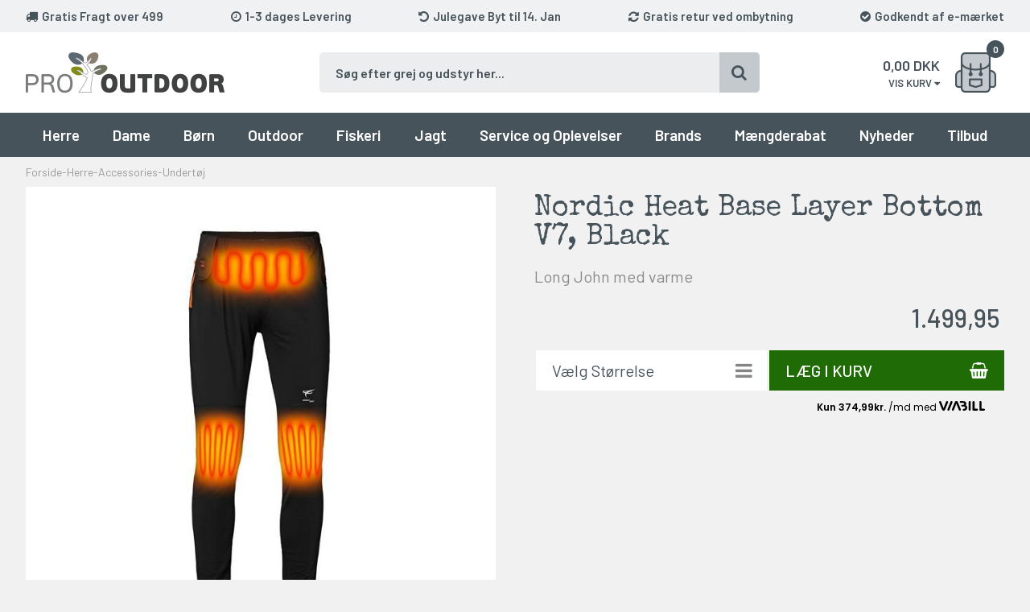

--- FILE ---
content_type: text/html; Charset=UTF-8
request_url: https://pro-outdoor.dk/shop/nordic-heat-bottom-black-1458926p.html
body_size: 46205
content:
<!DOCTYPE html>
<html lang='da' class="webshop-html" xmlns:fb="http://ogp.me/ns/fb#">
<head>
<title>Nordic Heat lange underbukser med kulfiber varmetråde</title>
<!--Cookieinformation-->
<script id="CookieConsent" src="https://policy.app.cookieinformation.com/uc.js" data-culture="DA" data-gcm-version="2.0" type="text/javascript"></script>
<!--End Cookieinformation-->
<link rel="alternate" hreflang="da" href="https://pro-outdoor.dk/shop/nordic-heat-bottom-black-1458926p.html"/>
    <meta http-equiv="Content-Type" content="text/html;charset=UTF-8" />
    <meta name="generator" content="DanDomain Webshop" />
    <link rel="canonical" href="https://pro-outdoor.dk/shop/nordic-heat-bottom-black-1458926p.html"/>
    <link rel="preload" as="image" href="/images/nordic-heat-undertoj-indbygget-varme-batteri.jpg" />
    <link rel="image_src" href="https://pro-outdoor.dk/images/nordic-heat-undertoj-indbygget-varme-batteri.jpg" />
    <meta property="og:title" content="Nordic Heat Base Layer Bottom V7, Black"/>
    <meta property="og:url" content="https://pro-outdoor.dk/shop/nordic-heat-bottom-black-1458926p.html"/>
    <meta property="og:image" content="https://pro-outdoor.dk/images/nordic-heat-undertoj-indbygget-varme-batteri.jpg"/>
    <meta name="thumbnail" content="https://pro-outdoor.dk/images/nordic-heat-undertoj-indbygget-varme-batteri.jpg" />
    <meta name="description" content="Lange underbukser fra Nordic Heat, med indbyggede ultra tynde kulfiber varmetråde, der bliver drevet af et 5.000 mAh stort genopladeligt Lithium-ion batteri">
    <meta name="keywords" content="nordic-heat, base-layer, bukser, pants, bottom, sort, black, kulfiber, varmetråde, batteri, powerbank, elektrisk, strøm">
    <meta http-equiv="Page-Enter" content="blendTrans(Duration=0)">
    <meta http-equiv="Page-Exit" content="blendTrans(Duration=0)">
    <link href="/shop/frontend/public/css/webshop.css?v=8.117.5220" rel="stylesheet" type="text/css">
    <script type="text/javascript">
        var UsesOwnDoctype = true
        var LanguageID = '26';
        var ReloadBasket = '';
        var MaxBuyMsg = 'Antal må ikke være større end';
        var MinBuyMsg = 'Antal må ikke være mindre end';
        var SelectVarMsg = 'HUSK at vælge størrelse, farve, mv.';
        var ProductNumber = '200-1130-99';
        var ProductVariantMasterID = '200-1130-99';
        var Keyword = '';
        var SelectVarTxt = 'Vælg Her';
        var ShowBasketUrl = '/shop/showbasket.html';
        var CurrencyReturnUrl = '/shop/nordic-heat-bottom-black-1458926p.html';
        var ReqVariantSelect = 'true';
        var EnablePicProtect = false;
        var PicprotectMsg = '(c) Pro-Outdoor.dk';
        var AddedToBasketMessageTriggered = false;
        var CookiePolicy = {"cookiesRequireConsent":false,"allowTrackingCookies":true,"allowStatisticsCookies":true,"allowFunctionalCookies":true};
        setInterval(function(){SilentAjaxGetRequest(location.href);},900000);
    </script>
<script>
window.dataLayer = window.dataLayer || [];
function gtag(){dataLayer.push(arguments);}
gtag('consent', 'default', {
'ad_storage': 'denied',
'analytics_storage': 'denied',
'ad_user_data': 'denied',
'ad_personalization': 'denied',
'personalization_storage': 'denied',
'functionality_storage': 'denied',
'security_storage': 'granted'
});
</script>

<script src="https://www.googletagmanager.com/gtag/js?id=UA-5375040-1" class="shop-native-gtag-script" async ></script>
<script>
window.dataLayer = window.dataLayer || [];
function gtag(){dataLayer.push(arguments);}
gtag('js', new Date());
gtag('config', 'UA-5375040-1', { 'anonymize_ip': true });
gtag('set', 'ads_data_redaction', true);
gtag('config', '123-967-4538', { 'anonymize_ip': true,'send_page_view': false });
</script>

<script type="application/javascript" class="ce-script">(function(w,d,s,l,i){w[l]=w[l]||[];w[l].push({'gtm.start':new Date().getTime(),event:'gtm.js'});var f=d.getElementsByTagName(s)[0],j=d.createElement(s),dl=l!='dataLayer'?'&l='+l:'';j.async=true;j.src='https://gtm.pro-outdoor.dk/gtm.js?id='+i+dl;f.parentNode.insertBefore(j,f);})(window,document,'script','dataLayer','GTM-TV5H6KJ');</script>
<script type="application/javascript" class="ce-script">
!function(f,b,e,v,n,t,s)
{if(f.fbq)return;n=f.fbq=function(){n.callMethod?
n.callMethod.apply(n,arguments):n.queue.push(arguments)};
if(!f._fbq)f._fbq=n;n.push=n;n.loaded=!0;n.version='2.0';
n.queue=[];t=b.createElement(e);t.async=!0;
t.src=v;s=b.getElementsByTagName(e)[0];
s.parentNode.insertBefore(t,s)}(window,document,'script',
'https://connect.facebook.net/en_US/fbevents.js');
fbq('init', '190993005029691'); 
</script>
<noscript><img height="1" width="1" style="display:none"
src="https://www.facebook.com/tr?id=190993005029691&ev=PageView&noscript=1"/>
</noscript>
<script type="application/javascript" class="ce-script">fbq('track', 'PageView',{},{eventID: 'D4048B0A-DFE6-4312-BEEA-60C4AE51683C'});</script>
    <script type="text/javascript" src="/shop/frontend/public/js/webshop.all.min.js?v=8.117.5220"></script>

<!--Google Recaptcha-->
<script src='https://www.google.com/recaptcha/api.js?hl=da'></script>
<!--End Google Recaptcha-->
<!--Trustpilot-->
<script type="text/javascript" src="//widget.trustpilot.com/bootstrap/v5/tp.widget.sync.bootstrap.min.js"></script>
<!--End Trustpilot-->
<!--ViaAds-->
<script id="viaads-cookie-script" src="https://viaadspublicfiles.blob.core.windows.net/plugins/ViaAds/min/ViaAds-Cookie.min.js" data-cookie-provider="{DanDomain Classic}" async defer></script>
<script src="https://viaadspublicfiles.blob.core.windows.net/plugins/DanDomain/min/danDomainClassic.min.js" async defer></script>
<!--End ViaAds-->

<meta http-equiv="X-UA-Compatible" content="IE=edge">
<meta name="viewport" content="initial-scale=1.0, maximum-scale=1.0, user-scalable=0">
<link href="https://fonts.googleapis.com/css?family=Barlow:400,500,600|Special+Elite&display=swap" rel="stylesheet">
<script type="text/javascript" src="/images/skins/dandodesign/js/scripts.min.2024.js?12"></script>
<link href="/images/skins/dandodesign/css/styles.min.2024.css?321" rel="stylesheet" type="text/css">
<link rel="stylesheet" href="https://maxcdn.bootstrapcdn.com/font-awesome/4.7.0/css/font-awesome.min.css">

<link rel="apple-touch-icon" sizes="57x57" href="/images/fav/apple-icon-57x57.png">
<link rel="apple-touch-icon" sizes="60x60" href="/images/fav/apple-icon-60x60.png">
<link rel="apple-touch-icon" sizes="72x72" href="/images/fav/apple-icon-72x72.png">
<link rel="apple-touch-icon" sizes="76x76" href="/images/fav/apple-icon-76x76.png">
<link rel="apple-touch-icon" sizes="114x114" href="/images/fav/apple-icon-114x114.png">
<link rel="apple-touch-icon" sizes="120x120" href="/images/fav/apple-icon-120x120.png">
<link rel="apple-touch-icon" sizes="144x144" href="/images/fav/apple-icon-144x144.png">
<link rel="apple-touch-icon" sizes="152x152" href="/images/fav/apple-icon-152x152.png">
<link rel="apple-touch-icon" sizes="180x180" href="/images/fav/apple-icon-180x180.png">
<link rel="icon" type="image/png" sizes="192x192"  href="/images/fav/android-icon-192x192.png">
<link rel="icon" type="image/png" sizes="32x32" href="/images/fav/favicon-32x32.png">
<link rel="icon" type="image/png" sizes="96x96" href="/images/fav/favicon-96x96.png">
<link rel="icon" type="image/png" sizes="16x16" href="/images/fav/favicon-16x16.png">
<link rel="manifest" href="/images/fav/manifest.json">
<meta name="msapplication-TileColor" content="#ffffff">
<meta name="msapplication-TileImage" content="/images/fav/ms-icon-144x144.png">
<meta name="theme-color" content="#ffffff">
<script async="true" type="text/javascript" src="https://s.kk-resources.com/leadtag.js" ></script>
<style>#Content_Productlist img {height: auto;}</style>
<script type="application/javascript" src="https://api.reaktion.com/assets/tracking/store.js?s=4zYgch0jy5wyC8qmKNNVMO1th2kAl8jn" async></script>
</head>


<body class="webshop-productinfo webshop-body">
<noscript><iframe src='https://gtm.pro-outdoor.dk/ns.html?id=GTM-TV5H6KJ'height='0' width='0' style='display:none;visibility:hidden'></iframe></noscript><style>
  /*
    .product-offer, .maengderabat, body div[class*="avingsText_DIV"],
    .webshop-productinfo .pricebox span[itemprop="price"]:before,
    .webshop-productinfo .pricebox .price-before:before,
    .discountBadge,
    #KurvPopup .poptop > .right .offer,
    .webshop-showbasket .line .offer {color:#fff9de!important ;}
    .product-offer, .maengderabat, body div[class*="avingsContainer_DIV"],
    .webshop-productinfo .pricebox span[itemprop="price"]:before,
    .webshop-productinfo .pricebox .price-before:before,
    .discountBadge,
    #KurvPopup .poptop > .right .offer,
    .webshop-showbasket .line .offer {background:#c20f15!important;}
    */
</style>
<div class="wrapper">
  <div class="fixed">
    <section class="topline">
      <ul>
        <li><i class="fa fa-truck"></i><span>Gratis Fragt over 499</span></li>
        <li><i class="fa fa-clock-o"></i><span>1-3 dages Levering</span></li>
        <li><i class="fa fa-undo"></i><span>Julegave Byt til 14. Jan</span></li>
        <li><i class="fa fa-refresh"></i><span>Gratis retur ved ombytning</span></li>
        <li><i class="fa fa-check-circle"></i><span>Godkendt af e-mærket</span></li>
      </ul>
    </section>
    <header>
      <section><a href="/"><img border="0" class="WebShopSkinLogo" src="/images/design/pro-outdoor-jagt-fiskeri-outdoor-logo.png"></a><form ID="Search_Form" method="POST" action="/shop/search-1.html" style="margin:0;"><input type="hidden" name="InitSearch" value="1"><span class="SearchTitle_SearchPage"><img src="/images/shopdownloadfiles/headproduct1.jpg"></span><br><input type="text" name="Keyword" maxlength="50" size="12" class="SearchField_SearchPage" value=""><span class="nbsp">&nbsp;</span><input type="image" src="/images/searchbut.jpg" name="Search" align="absmiddle"><br></form><div id="basket">
<div id="basket-products"><span id="totalproducts">0</span></div>
<div id="basket-price"><span id="totalprice">0,00</span> DKK</div>
<div id="baskettext">
    Vis kurv <i class="fa fa-caret-down"></i></div>
<div class="basketdropdown"></div><span class="hidden" id="totalshipping"></span></div>
<div id="ressearch"><i aria-hidden="true" class="fa fa-search"></i></div>
<div id="resbasket"><i aria-hidden="true" class="fa fa-shopping-basket"></i><span>0</span></div>
<div id="resmenu"><i aria-hidden="true" class="fa fa-bars"></i></div>
</section>
    </header>
    <nav><div id="ProductmenuContainer_DIV" class="ProductmenuContainer_DIV"><style type="text/css">.ProductMenu_MenuItemBold{font-weight:bold;}</style><ul id="ProductMenu_List"><li class="RootCategory_Productmenu has-dropdown"><a href="/shop/herre-564s1.html" class="CategoryLink0_Productmenu Deactiv_Productmenu Deactiv_ProductMenu" title="Herre"><span class="ProductMenu_MenuItemBold">Herre</span></a><ul class="dropdown"><li class="SubCategory1_Productmenu has-dropdown"><a href="/shop/fodtoej-572s1.html" class="CategoryLink1_Productmenu Deactiv_Productmenu Deactiv_ProductMenu" title="Fodtøj"><span class="ProductMenu_MenuItemBold">Fodtøj</span></a><ul class="dropdown"><li class="SubCategory2_Productmenu"><a href="/shop/vinterstoevler-173c1.html" class="CategoryLink2_Productmenu Deactiv_Productmenu Deactiv_ProductMenu" title="Vinterstøvler">Vinterstøvler</a></li><li class="SubCategory2_Productmenu"><a href="/shop/vandrestoevler-285c1.html" class="CategoryLink2_Productmenu Deactiv_Productmenu Deactiv_ProductMenu" title="Vandrestøvler">Vandrestøvler</a></li><li class="SubCategory2_Productmenu"><a href="/shop/sko-169c1.html" class="CategoryLink2_Productmenu Deactiv_Productmenu Deactiv_ProductMenu" title="Sko">Sko</a></li><li class="SubCategory2_Productmenu"><a href="/shop/gummistoevler-172c1.html" class="CategoryLink2_Productmenu Deactiv_Productmenu Deactiv_ProductMenu" title="Gummistøvler">Gummistøvler</a></li><li class="SubCategory2_Productmenu"><a href="/shop/sandaler-171c1.html" class="CategoryLink2_Productmenu Deactiv_Productmenu Deactiv_ProductMenu" title="Sandaler">Sandaler</a></li><li class="SubCategory2_Productmenu"><a href="/shop/saaler-og-snoere-601c1.html" class="CategoryLink2_Productmenu Deactiv_Productmenu Deactiv_ProductMenu" title="Såler og Snøre">Såler og Snøre</a></li></ul></li><li class="SubCategory1_Productmenu has-dropdown"><a href="/shop/jakker-573s1.html" class="CategoryLink1_Productmenu Deactiv_Productmenu Deactiv_ProductMenu" title="Jakker"><span class="ProductMenu_MenuItemBold">Jakker</span></a><ul class="dropdown"><li class="SubCategory2_Productmenu"><a href="/shop/luksus-jakker-602c1.html" class="CategoryLink2_Productmenu Deactiv_Productmenu Deactiv_ProductMenu" title="Luksus Jakker">Luksus Jakker</a></li><li class="SubCategory2_Productmenu"><a href="/shop/vinterjakker-277c1.html" class="CategoryLink2_Productmenu Deactiv_Productmenu Deactiv_ProductMenu" title="Vinterjakker">Vinterjakker</a></li><li class="SubCategory2_Productmenu"><a href="/shop/dunjakker-603c1.html" class="CategoryLink2_Productmenu Deactiv_Productmenu Deactiv_ProductMenu" title="Dunjakker">Dunjakker</a></li><li class="SubCategory2_Productmenu"><a href="/shop/3-i-1-jakker-604c1.html" class="CategoryLink2_Productmenu Deactiv_Productmenu Deactiv_ProductMenu" title="3-i-1 Jakker">3-i-1 Jakker</a></li><li class="SubCategory2_Productmenu"><a href="/shop/skaljakker-156c1.html" class="CategoryLink2_Productmenu Deactiv_Productmenu Deactiv_ProductMenu" title="Skaljakker">Skaljakker</a></li><li class="SubCategory2_Productmenu"><a href="/shop/sommerjakker-605c1.html" class="CategoryLink2_Productmenu Deactiv_Productmenu Deactiv_ProductMenu" title="Sommerjakker">Sommerjakker</a></li><li class="SubCategory2_Productmenu"><a href="/shop/softshell-160c1.html" class="CategoryLink2_Productmenu Deactiv_Productmenu Deactiv_ProductMenu" title="Softshell">Softshell</a></li><li class="SubCategory2_Productmenu"><a href="/shop/fleece-157c1.html" class="CategoryLink2_Productmenu Deactiv_Productmenu Deactiv_ProductMenu" title="Fleecetrøjer">Fleecetrøjer</a></li><li class="SubCategory2_Productmenu"><a href="/shop/herre-strik-trojer-1001c1.html" class="CategoryLink2_Productmenu Deactiv_Productmenu Deactiv_ProductMenu" title="Striktrøjer">Striktrøjer</a></li></ul></li><li class="SubCategory1_Productmenu has-dropdown"><a href="/shop/toej-574s1.html" class="CategoryLink1_Productmenu Deactiv_Productmenu Deactiv_ProductMenu" title="Tøj"><span class="ProductMenu_MenuItemBold">Tøj</span></a><ul class="dropdown"><li class="SubCategory2_Productmenu"><a href="/shop/bukser-608c1.html" class="CategoryLink2_Productmenu Deactiv_Productmenu Deactiv_ProductMenu" title="Bukser">Bukser</a></li><li class="SubCategory2_Productmenu"><a href="/shop/zip-off-bukser-1052c1.html" class="CategoryLink2_Productmenu Deactiv_Productmenu Deactiv_ProductMenu" title="Zip-Off Bukser">Zip-Off Bukser</a></li><li class="SubCategory2_Productmenu"><a href="/shop/shorts-og-capri-609c1.html" class="CategoryLink2_Productmenu Deactiv_Productmenu Deactiv_ProductMenu" title="Shorts og Capri">Shorts og Capri</a></li><li class="SubCategory2_Productmenu"><a href="/shop/skalbukser-159c1.html" class="CategoryLink2_Productmenu Deactiv_Productmenu Deactiv_ProductMenu" title="Regnbukser">Regnbukser</a></li><li class="SubCategory2_Productmenu"><a href="/shop/vinter-skibukser-1053c1.html" class="CategoryLink2_Productmenu Deactiv_Productmenu Deactiv_ProductMenu" title="Skibukser">Skibukser</a></li><li class="SubCategory2_Productmenu"><a href="/shop/skjorter-612c1.html" class="CategoryLink2_Productmenu Deactiv_Productmenu Deactiv_ProductMenu" title="Skjorter">Skjorter</a></li><li class="SubCategory2_Productmenu"><a href="/shop/t-shirt-og-polo-610c1.html" class="CategoryLink2_Productmenu Deactiv_Productmenu Deactiv_ProductMenu" title="T-Shirt og Polo">T-Shirt og Polo</a></li><li class="SubCategory2_Productmenu"><a href="/shop/veste-158c1.html" class="CategoryLink2_Productmenu Deactiv_Productmenu Deactiv_ProductMenu" title="Veste">Veste</a></li><li class="SubCategory2_Productmenu"><a href="/shop/regntoej-161c1.html" class="CategoryLink2_Productmenu Deactiv_Productmenu Deactiv_ProductMenu" title="Regntøj">Regntøj</a></li></ul></li><li class="SubCategory1_Productmenu has-dropdown"><a href="/shop/accessories-575s1.html" class="CategoryLink1_Productmenu Deactiv_Productmenu Deactiv_ProductMenu" title="Accessories"><span class="ProductMenu_MenuItemBold">Accessories</span></a><ul class="dropdown"><li class="SubCategory2_Productmenu active"><a name="ActiveCategory_A" ID="ActiveCategory_A"></a><a href="/shop/undertoej-611c1.html" class="CategoryLink2_Productmenu Activ_Productmenu Activ_ProductMenu" title="Undertøj">Undertøj</a></li><li class="SubCategory2_Productmenu"><a href="/shop/handsker-185c1.html" class="CategoryLink2_Productmenu Deactiv_Productmenu Deactiv_ProductMenu" title="Handsker">Handsker</a></li><li class="SubCategory2_Productmenu"><a href="/shop/huer-og-hatte-613c1.html" class="CategoryLink2_Productmenu Deactiv_Productmenu Deactiv_ProductMenu" title="Huer og Hatte">Huer og Hatte</a></li><li class="SubCategory2_Productmenu"><a href="/shop/sokker-614c1.html" class="CategoryLink2_Productmenu Deactiv_Productmenu Deactiv_ProductMenu" title="Sokker">Sokker</a></li><li class="SubCategory2_Productmenu"><a href="/shop/seler-og-baelter-687c1.html" class="CategoryLink2_Productmenu Deactiv_Productmenu Deactiv_ProductMenu" title="Seler og Bælter">Seler og Bælter</a></li><li class="SubCategory2_Productmenu"><a href="/shop/plejemidler-180c1.html" class="CategoryLink2_Productmenu Deactiv_Productmenu Deactiv_ProductMenu" title="Plejemidler">Plejemidler</a></li><li class="SubCategory2_Productmenu"><a href="/shop/arktisk-rejse-1000c1.html" class="CategoryLink2_Productmenu Deactiv_Productmenu Deactiv_ProductMenu" title="Arktisk Rejse">Arktisk Rejse</a></li></ul></li></ul></li><li class="RootCategory_Productmenu has-dropdown"><a href="/shop/dame-565s1.html" class="CategoryLink0_Productmenu Deactiv_Productmenu Deactiv_ProductMenu" title="Dame"><span class="ProductMenu_MenuItemBold">Dame</span></a><ul class="dropdown"><li class="SubCategory1_Productmenu has-dropdown"><a href="/shop/fodtoej-576s1.html" class="CategoryLink1_Productmenu Deactiv_Productmenu Deactiv_ProductMenu" title="Fodtøj"><span class="ProductMenu_MenuItemBold">Fodtøj</span></a><ul class="dropdown"><li class="SubCategory2_Productmenu"><a href="/shop/vinterstoevler-179c1.html" class="CategoryLink2_Productmenu Deactiv_Productmenu Deactiv_ProductMenu" title="Vinterstøvler">Vinterstøvler</a></li><li class="SubCategory2_Productmenu"><a href="/shop/vandrestoevler-616c1.html" class="CategoryLink2_Productmenu Deactiv_Productmenu Deactiv_ProductMenu" title="Vandrestøvler">Vandrestøvler</a></li><li class="SubCategory2_Productmenu"><a href="/shop/sko-175c1.html" class="CategoryLink2_Productmenu Deactiv_Productmenu Deactiv_ProductMenu" title="Sko">Sko</a></li><li class="SubCategory2_Productmenu"><a href="/shop/gummistoevler-178c1.html" class="CategoryLink2_Productmenu Deactiv_Productmenu Deactiv_ProductMenu" title="Gummistøvler">Gummistøvler</a></li><li class="SubCategory2_Productmenu"><a href="/shop/sandaler-177c1.html" class="CategoryLink2_Productmenu Deactiv_Productmenu Deactiv_ProductMenu" title="Sandaler">Sandaler</a></li><li class="SubCategory2_Productmenu"><a href="/shop/saaler-og-snoere-601c1.html" class="CategoryLink2_Productmenu Deactiv_Productmenu Deactiv_ProductMenu" title="Såler og Snøre">Såler og Snøre</a></li></ul></li><li class="SubCategory1_Productmenu has-dropdown"><a href="/shop/jakker-577s1.html" class="CategoryLink1_Productmenu Deactiv_Productmenu Deactiv_ProductMenu" title="Jakker"><span class="ProductMenu_MenuItemBold">Jakker</span></a><ul class="dropdown"><li class="SubCategory2_Productmenu"><a href="/shop/luksus-jakker-617c1.html" class="CategoryLink2_Productmenu Deactiv_Productmenu Deactiv_ProductMenu" title="Luksus Jakker">Luksus Jakker</a></li><li class="SubCategory2_Productmenu"><a href="/shop/vinterjakker-618c1.html" class="CategoryLink2_Productmenu Deactiv_Productmenu Deactiv_ProductMenu" title="Vinterjakker">Vinterjakker</a></li><li class="SubCategory2_Productmenu"><a href="/shop/dunjakker-619c1.html" class="CategoryLink2_Productmenu Deactiv_Productmenu Deactiv_ProductMenu" title="Dunjakker">Dunjakker</a></li><li class="SubCategory2_Productmenu"><a href="/shop/3-i-1-jakker-620c1.html" class="CategoryLink2_Productmenu Deactiv_Productmenu Deactiv_ProductMenu" title="3-i-1 Jakker">3-i-1 Jakker</a></li><li class="SubCategory2_Productmenu"><a href="/shop/skaljakker-195c1.html" class="CategoryLink2_Productmenu Deactiv_Productmenu Deactiv_ProductMenu" title="Skaljakker">Skaljakker</a></li><li class="SubCategory2_Productmenu"><a href="/shop/sommerjakker-621c1.html" class="CategoryLink2_Productmenu Deactiv_Productmenu Deactiv_ProductMenu" title="Sommerjakker">Sommerjakker</a></li><li class="SubCategory2_Productmenu"><a href="/shop/softshell-197c1.html" class="CategoryLink2_Productmenu Deactiv_Productmenu Deactiv_ProductMenu" title="Softshell">Softshell</a></li><li class="SubCategory2_Productmenu"><a href="/shop/fleece-191c1.html" class="CategoryLink2_Productmenu Deactiv_Productmenu Deactiv_ProductMenu" title="Fleecetrøjer">Fleecetrøjer</a></li><li class="SubCategory2_Productmenu"><a href="/shop/dame-strik-trojer-883c1.html" class="CategoryLink2_Productmenu Deactiv_Productmenu Deactiv_ProductMenu" title="Striktrøjer">Striktrøjer</a></li></ul></li><li class="SubCategory1_Productmenu has-dropdown"><a href="/shop/toej-578s1.html" class="CategoryLink1_Productmenu Deactiv_Productmenu Deactiv_ProductMenu" title="Tøj"><span class="ProductMenu_MenuItemBold">Tøj</span></a><ul class="dropdown"><li class="SubCategory2_Productmenu"><a href="/shop/bukser-626c1.html" class="CategoryLink2_Productmenu Deactiv_Productmenu Deactiv_ProductMenu" title="Bukser">Bukser</a></li><li class="SubCategory2_Productmenu"><a href="/shop/dame-zipoff-bukser-1054c1.html" class="CategoryLink2_Productmenu Deactiv_Productmenu Deactiv_ProductMenu" title="Zip-Off Bukser">Zip-Off Bukser</a></li><li class="SubCategory2_Productmenu"><a href="/shop/shorts-og-capri-627c1.html" class="CategoryLink2_Productmenu Deactiv_Productmenu Deactiv_ProductMenu" title="Shorts og Capri">Shorts og Capri</a></li><li class="SubCategory2_Productmenu"><a href="/shop/skalbukser-194c1.html" class="CategoryLink2_Productmenu Deactiv_Productmenu Deactiv_ProductMenu" title="Regnbukser">Regnbukser</a></li><li class="SubCategory2_Productmenu"><a href="/shop/dame-skibukser-1055c1.html" class="CategoryLink2_Productmenu Deactiv_Productmenu Deactiv_ProductMenu" title="Skibukser">Skibukser</a></li><li class="SubCategory2_Productmenu"><a href="/shop/skjorter-628c1.html" class="CategoryLink2_Productmenu Deactiv_Productmenu Deactiv_ProductMenu" title="Skjorter">Skjorter</a></li><li class="SubCategory2_Productmenu"><a href="/shop/t-shirt-og-polo-629c1.html" class="CategoryLink2_Productmenu Deactiv_Productmenu Deactiv_ProductMenu" title="T-Shirt og Polo">T-Shirt og Polo</a></li><li class="SubCategory2_Productmenu"><a href="/shop/veste-200c1.html" class="CategoryLink2_Productmenu Deactiv_Productmenu Deactiv_ProductMenu" title="Veste">Veste</a></li><li class="SubCategory2_Productmenu"><a href="/shop/regntoej-193c1.html" class="CategoryLink2_Productmenu Deactiv_Productmenu Deactiv_ProductMenu" title="Regntøj">Regntøj</a></li><li class="SubCategory2_Productmenu"><a href="/shop/kjoler-og-nederdele-377c1.html" class="CategoryLink2_Productmenu Deactiv_Productmenu Deactiv_ProductMenu" title="Kjoler og Nederdele">Kjoler og Nederdele</a></li></ul></li><li class="SubCategory1_Productmenu has-dropdown"><a href="/shop/accessories-579s1.html" class="CategoryLink1_Productmenu Deactiv_Productmenu Deactiv_ProductMenu" title="Accessories"><span class="ProductMenu_MenuItemBold">Accessories</span></a><ul class="dropdown"><li class="SubCategory2_Productmenu"><a href="/shop/undertoej-630c1.html" class="CategoryLink2_Productmenu Deactiv_Productmenu Deactiv_ProductMenu" title="Undertøj">Undertøj</a></li><li class="SubCategory2_Productmenu"><a href="/shop/handsker-192c1.html" class="CategoryLink2_Productmenu Deactiv_Productmenu Deactiv_ProductMenu" title="Handsker">Handsker</a></li><li class="SubCategory2_Productmenu"><a href="/shop/huer-og-hatte-623c1.html" class="CategoryLink2_Productmenu Deactiv_Productmenu Deactiv_ProductMenu" title="Huer og Hatte">Huer og Hatte</a></li><li class="SubCategory2_Productmenu"><a href="/shop/sokker-624c1.html" class="CategoryLink2_Productmenu Deactiv_Productmenu Deactiv_ProductMenu" title="Sokker">Sokker</a></li><li class="SubCategory2_Productmenu"><a href="/shop/seler-og-baelter-687c1.html" class="CategoryLink2_Productmenu Deactiv_Productmenu Deactiv_ProductMenu" title="Seler og Bælter">Seler og Bælter</a></li><li class="SubCategory2_Productmenu"><a href="/shop/plejemidler-180c1.html" class="CategoryLink2_Productmenu Deactiv_Productmenu Deactiv_ProductMenu" title="Plejemidler">Plejemidler</a></li><li class="SubCategory2_Productmenu"><a href="/shop/arktisk-rejse-1000c1.html" class="CategoryLink2_Productmenu Deactiv_Productmenu Deactiv_ProductMenu" title="Arktisk Rejse">Arktisk Rejse</a></li></ul></li></ul></li><li class="RootCategory_Productmenu has-dropdown"><a href="/shop/boern-566s1.html" class="CategoryLink0_Productmenu Deactiv_Productmenu Deactiv_ProductMenu" title="Børn"><span class="ProductMenu_MenuItemBold">Børn</span></a><ul class="dropdown"><li class="SubCategory1_Productmenu has-dropdown"><a href="/shop/fodtoej-580s1.html" class="CategoryLink1_Productmenu Deactiv_Productmenu Deactiv_ProductMenu" title="Fodtøj"><span class="ProductMenu_MenuItemBold">Fodtøj</span></a><ul class="dropdown"><li class="SubCategory2_Productmenu"><a href="/shop/vinterstoevler-631c1.html" class="CategoryLink2_Productmenu Deactiv_Productmenu Deactiv_ProductMenu" title="Vinterstøvler">Vinterstøvler</a></li><li class="SubCategory2_Productmenu"><a href="/shop/sandaler-182c1.html" class="CategoryLink2_Productmenu Deactiv_Productmenu Deactiv_ProductMenu" title="Sandaler">Sandaler</a></li></ul></li><li class="SubCategory1_Productmenu has-dropdown"><a href="/shop/beklaedning-581s1.html" class="CategoryLink1_Productmenu Deactiv_Productmenu Deactiv_ProductMenu" title="Beklædning"><span class="ProductMenu_MenuItemBold">Beklædning</span></a><ul class="dropdown"><li class="SubCategory2_Productmenu"><a href="/shop/jakker-633c1.html" class="CategoryLink2_Productmenu Deactiv_Productmenu Deactiv_ProductMenu" title="Jakker">Jakker</a></li><li class="SubCategory2_Productmenu"><a href="/shop/bukser-635c1.html" class="CategoryLink2_Productmenu Deactiv_Productmenu Deactiv_ProductMenu" title="Bukser">Bukser</a></li></ul></li><li class="SubCategory1_Productmenu has-dropdown"><a href="/shop/accessories-582s1.html" class="CategoryLink1_Productmenu Deactiv_Productmenu Deactiv_ProductMenu" title="Accessories"><span class="ProductMenu_MenuItemBold">Accessories</span></a><ul class="dropdown"><li class="SubCategory2_Productmenu"><a href="/shop/plejemidler-180c1.html" class="CategoryLink2_Productmenu Deactiv_Productmenu Deactiv_ProductMenu" title="Plejemidler">Plejemidler</a></li></ul></li><li class="SubCategory1_Productmenu has-dropdown"><a href="/shop/udstyr-583s1.html" class="CategoryLink1_Productmenu Deactiv_Productmenu Deactiv_ProductMenu" title="Udstyr"><span class="ProductMenu_MenuItemBold">Udstyr</span></a><ul class="dropdown"><li class="SubCategory2_Productmenu"><a href="/shop/rygsaekke-640c1.html" class="CategoryLink2_Productmenu Deactiv_Productmenu Deactiv_ProductMenu" title="Rygsække">Rygsække</a></li><li class="SubCategory2_Productmenu"><a href="/shop/soveposer-641c1.html" class="CategoryLink2_Productmenu Deactiv_Productmenu Deactiv_ProductMenu" title="Soveposer">Soveposer</a></li></ul></li></ul></li><li class="RootCategory_Productmenu has-dropdown"><a href="/shop/outdoor-567s1.html" class="CategoryLink0_Productmenu Deactiv_Productmenu Deactiv_ProductMenu" title="Outdoor"><span class="ProductMenu_MenuItemBold">Outdoor</span></a><ul class="dropdown"><li class="SubCategory1_Productmenu has-dropdown"><a href="/shop/rygsaekke-329s1.html" class="CategoryLink1_Productmenu Deactiv_Productmenu Deactiv_ProductMenu" title="Rygsække og Tasker"><span class="ProductMenu_MenuItemBold">Rygsække og Tasker</span></a><ul class="dropdown"><li class="SubCategory2_Productmenu"><a href="/shop/vandrerygsaekke-643c1.html" class="CategoryLink2_Productmenu Deactiv_Productmenu Deactiv_ProductMenu" title="Vandrerygsække">Vandrerygsække</a></li><li class="SubCategory2_Productmenu"><a href="/shop/dagstursrygsaekke-644c1.html" class="CategoryLink2_Productmenu Deactiv_Productmenu Deactiv_ProductMenu" title="Dagtursrygsække">Dagtursrygsække</a></li><li class="SubCategory2_Productmenu"><a href="/shop/skoletasker-330c1.html" class="CategoryLink2_Productmenu Deactiv_Productmenu Deactiv_ProductMenu" title="Skoletasker">Skoletasker</a></li><li class="SubCategory2_Productmenu"><a href="/shop/computertasker-645c1.html" class="CategoryLink2_Productmenu Deactiv_Productmenu Deactiv_ProductMenu" title="Computertasker">Computertasker</a></li><li class="SubCategory2_Productmenu"><a href="/shop/duffelbags-sportstasker-1007c1.html" class="CategoryLink2_Productmenu Deactiv_Productmenu Deactiv_ProductMenu" title="Duffelbags">Duffelbags</a></li><li class="SubCategory2_Productmenu"><a href="/shop/slingbag-hippack-1008c1.html" class="CategoryLink2_Productmenu Deactiv_Productmenu Deactiv_ProductMenu" title="Slings- og Bæltetasker">Slings- og Bæltetasker</a></li><li class="SubCategory2_Productmenu"><a href="/shop/toilettasker-646c1.html" class="CategoryLink2_Productmenu Deactiv_Productmenu Deactiv_ProductMenu" title="Toilettasker">Toilettasker</a></li><li class="SubCategory2_Productmenu"><a href="/shop/tilbehoer-647c1.html" class="CategoryLink2_Productmenu Deactiv_Productmenu Deactiv_ProductMenu" title="Tilbehør">Tilbehør</a></li></ul></li><li class="SubCategory1_Productmenu has-dropdown"><a href="/shop/koekken-584s1.html" class="CategoryLink1_Productmenu Deactiv_Productmenu Deactiv_ProductMenu" title="Køkken"><span class="ProductMenu_MenuItemBold">Køkken</span></a><ul class="dropdown"><li class="SubCategory2_Productmenu"><a href="/shop/kogesaet-648c1.html" class="CategoryLink2_Productmenu Deactiv_Productmenu Deactiv_ProductMenu" title="Kogesæt">Kogesæt</a></li><li class="SubCategory2_Productmenu"><a href="/shop/gasbraendere-649c1.html" class="CategoryLink2_Productmenu Deactiv_Productmenu Deactiv_ProductMenu" title="Gasbrændere">Gasbrændere</a></li><li class="SubCategory2_Productmenu"><a href="/shop/bestik-og-madkar-650c1.html" class="CategoryLink2_Productmenu Deactiv_Productmenu Deactiv_ProductMenu" title="Bestik og Madkar">Bestik og Madkar</a></li><li class="SubCategory2_Productmenu"><a href="/shop/termokander-651c1.html" class="CategoryLink2_Productmenu Deactiv_Productmenu Deactiv_ProductMenu" title="Termokander">Termokander</a></li><li class="SubCategory2_Productmenu"><a href="/shop/frysetoerret-mad-652c1.html" class="CategoryLink2_Productmenu Deactiv_Productmenu Deactiv_ProductMenu" title="Frysetørret Mad">Frysetørret Mad</a></li><li class="SubCategory2_Productmenu"><a href="/shop/diverse-koekken-653c1.html" class="CategoryLink2_Productmenu Deactiv_Productmenu Deactiv_ProductMenu" title="Diverse Køkken">Diverse Køkken</a></li></ul></li><li class="SubCategory1_Productmenu has-dropdown"><a href="/shop/lejr-585s1.html" class="CategoryLink1_Productmenu Deactiv_Productmenu Deactiv_ProductMenu" title="Lejr"><span class="ProductMenu_MenuItemBold">Lejr</span></a><ul class="dropdown"><li class="SubCategory2_Productmenu"><a href="/shop/telte-36c1.html" class="CategoryLink2_Productmenu Deactiv_Productmenu Deactiv_ProductMenu" title="Telte">Telte</a></li><li class="SubCategory2_Productmenu"><a href="/shop/soveposer-242c1.html" class="CategoryLink2_Productmenu Deactiv_Productmenu Deactiv_ProductMenu" title="Soveposer">Soveposer</a></li><li class="SubCategory2_Productmenu"><a href="/shop/liggeunderlag-243c1.html" class="CategoryLink2_Productmenu Deactiv_Productmenu Deactiv_ProductMenu" title="Liggeunderlag">Liggeunderlag</a></li><li class="SubCategory2_Productmenu"><a href="/shop/outdoor-knive-okser-856c1.html" class="CategoryLink2_Productmenu Deactiv_Productmenu Deactiv_ProductMenu" title="Knive og Økser">Knive og Økser</a></li><li class="SubCategory2_Productmenu"><a href="/shop/baaludstyr-655c1.html" class="CategoryLink2_Productmenu Deactiv_Productmenu Deactiv_ProductMenu" title="Båludstyr">Båludstyr</a></li><li class="SubCategory2_Productmenu"><a href="/shop/tilbehoer-654c1.html" class="CategoryLink2_Productmenu Deactiv_Productmenu Deactiv_ProductMenu" title="Tilbehør">Tilbehør</a></li></ul></li><li class="SubCategory1_Productmenu has-dropdown"><a href="/shop/diverse-586s1.html" class="CategoryLink1_Productmenu Deactiv_Productmenu Deactiv_ProductMenu" title="Diverse"><span class="ProductMenu_MenuItemBold">Diverse</span></a><ul class="dropdown"><li class="SubCategory2_Productmenu"><a href="/shop/lygter-35c1.html" class="CategoryLink2_Productmenu Deactiv_Productmenu Deactiv_ProductMenu" title="Lygter">Lygter</a></li><li class="SubCategory2_Productmenu"><a href="/shop/vandtaette-poser-656c1.html" class="CategoryLink2_Productmenu Deactiv_Productmenu Deactiv_ProductMenu" title="Vandtætte Poser">Vandtætte Poser</a></li><li class="SubCategory2_Productmenu"><a href="/shop/letvaegt-haandklaeder-657c1.html" class="CategoryLink2_Productmenu Deactiv_Productmenu Deactiv_ProductMenu" title="Letvægt Håndklæder">Letvægt Håndklæder</a></li><li class="SubCategory2_Productmenu"><a href="/shop/vandflasker-658c1.html" class="CategoryLink2_Productmenu Deactiv_Productmenu Deactiv_ProductMenu" title="Vandflasker">Vandflasker</a></li><li class="SubCategory2_Productmenu"><a href="/shop/udstyr-og-grej-659c1.html" class="CategoryLink2_Productmenu Deactiv_Productmenu Deactiv_ProductMenu" title="Udstyr og Grej">Udstyr og Grej</a></li><li class="SubCategory2_Productmenu"><a href="/shop/prepper-1105c1.html" class="CategoryLink2_Productmenu Deactiv_Productmenu Deactiv_ProductMenu" title="Prepper">Prepper</a></li></ul></li></ul></li><li class="RootCategory_Productmenu has-dropdown"><a href="/shop/fiskeri-568s1.html" class="CategoryLink0_Productmenu Deactiv_Productmenu Deactiv_ProductMenu" title="Fiskeri"><span class="ProductMenu_MenuItemBold">Fiskeri</span></a><ul class="dropdown"><li class="SubCategory1_Productmenu has-dropdown"><a href="/shop/spinnefiskeri-587s1.html" class="CategoryLink1_Productmenu Deactiv_Productmenu Deactiv_ProductMenu" title="Spinnefiskeri"><span class="ProductMenu_MenuItemBold">Spinnefiskeri</span></a><ul class="dropdown"><li class="SubCategory2_Productmenu"><a href="/shop/spinnestaenger-222c1.html" class="CategoryLink2_Productmenu Deactiv_Productmenu Deactiv_ProductMenu" title="Spinnestænger">Spinnestænger</a></li><li class="SubCategory2_Productmenu"><a href="/shop/bombarda-fiskestaenger-940c1.html" class="CategoryLink2_Productmenu Deactiv_Productmenu Deactiv_ProductMenu" title="Bombardastænger">Bombardastænger</a></li><li class="SubCategory2_Productmenu"><a href="/shop/teleskop-fiskestaenger-939c1.html" class="CategoryLink2_Productmenu Deactiv_Productmenu Deactiv_ProductMenu" title="Teleskopstænger">Teleskopstænger</a></li><li class="SubCategory2_Productmenu"><a href="/shop/trigger-fiskestaenger-938c1.html" class="CategoryLink2_Productmenu Deactiv_Productmenu Deactiv_ProductMenu" title="Triggerstænger">Triggerstænger</a></li><li class="SubCategory2_Productmenu"><a href="/shop/spinnehjul-223c1.html" class="CategoryLink2_Productmenu Deactiv_Productmenu Deactiv_ProductMenu" title="Spinnehjul">Spinnehjul</a></li><li class="SubCategory2_Productmenu"><a href="/shop/lavprofil-multihjul-fiskeri-974c1.html" class="CategoryLink2_Productmenu Deactiv_Productmenu Deactiv_ProductMenu" title="Lavprofil Multihjul">Lavprofil Multihjul</a></li><li class="SubCategory2_Productmenu"><a href="/shop/fiskesaet-235c1.html" class="CategoryLink2_Productmenu Deactiv_Productmenu Deactiv_ProductMenu" title="Fiskesæt">Fiskesæt</a></li><li class="SubCategory2_Productmenu"><a href="/shop/fiskeliner-968c1.html" class="CategoryLink2_Productmenu Deactiv_Productmenu Deactiv_ProductMenu" title="Fiskeliner">Fiskeliner</a></li></ul></li><li class="SubCategory1_Productmenu has-dropdown"><a href="/shop/havfiskeri-892s1.html" class="CategoryLink1_Productmenu Deactiv_Productmenu Deactiv_ProductMenu" title="Havfiskeri"><span class="ProductMenu_MenuItemBold">Havfiskeri</span></a><ul class="dropdown"><li class="SubCategory2_Productmenu"><a href="/shop/hav-fiskestaenger-893c1.html" class="CategoryLink2_Productmenu Deactiv_Productmenu Deactiv_ProductMenu" title="Havstænger">Havstænger</a></li><li class="SubCategory2_Productmenu"><a href="/shop/trolling-staenger-894c1.html" class="CategoryLink2_Productmenu Deactiv_Productmenu Deactiv_ProductMenu" title="Trollingstænger">Trollingstænger</a></li><li class="SubCategory2_Productmenu"><a href="/shop/kajak-fiskestang-975c1.html" class="CategoryLink2_Productmenu Deactiv_Productmenu Deactiv_ProductMenu" title="Kajakstænger">Kajakstænger</a></li><li class="SubCategory2_Productmenu"><a href="/shop/multihjul-664c1.html" class="CategoryLink2_Productmenu Deactiv_Productmenu Deactiv_ProductMenu" title="Multihjul">Multihjul</a></li><li class="SubCategory2_Productmenu"><a href="/shop/hav-fiske-saet-895c1.html" class="CategoryLink2_Productmenu Deactiv_Productmenu Deactiv_ProductMenu" title="Havsæt">Havsæt</a></li><li class="SubCategory2_Productmenu"><a href="/shop/hav-fiske-liner-896c1.html" class="CategoryLink2_Productmenu Deactiv_Productmenu Deactiv_ProductMenu" title="Havliner">Havliner</a></li><li class="SubCategory2_Productmenu"><a href="/shop/pirke-665c1.html" class="CategoryLink2_Productmenu Deactiv_Productmenu Deactiv_ProductMenu" title="Pirke">Pirke</a></li><li class="SubCategory2_Productmenu"><a href="/shop/forfang-havfiskeri-897c1.html" class="CategoryLink2_Productmenu Deactiv_Productmenu Deactiv_ProductMenu" title="Forfang">Forfang</a></li><li class="SubCategory2_Productmenu"><a href="/shop/havfiskeri-tilbehoer-899c1.html" class="CategoryLink2_Productmenu Deactiv_Productmenu Deactiv_ProductMenu" title="Tilbehør">Tilbehør</a></li></ul></li><li class="SubCategory1_Productmenu has-dropdown"><a href="/shop/predator-fiskeri-973s1.html" class="CategoryLink1_Productmenu Deactiv_Productmenu Deactiv_ProductMenu" title="Predator Fiskeri"><span class="ProductMenu_MenuItemBold">Predator Fiskeri</span></a><ul class="dropdown"><li class="SubCategory2_Productmenu"><a href="/shop/vertical-jerkbait-fiskeri-937c1.html" class="CategoryLink2_Productmenu Deactiv_Productmenu Deactiv_ProductMenu" title="Vertical / Jerkbait">Vertical / Jerkbait</a></li><li class="SubCategory2_Productmenu"><a href="/shop/lavprofil-multihjul-fiskeri-974c1.html" class="CategoryLink2_Productmenu Deactiv_Productmenu Deactiv_ProductMenu" title="Lavprofil Multihjul">Lavprofil Multihjul</a></li><li class="SubCategory2_Productmenu"><a href="/shop/jigs--hoved-fiskeri-981c1.html" class="CategoryLink2_Productmenu Deactiv_Productmenu Deactiv_ProductMenu" title="Jigs og Jighoveder">Jigs og Jighoveder</a></li><li class="SubCategory2_Productmenu"><a href="/shop/woblere-920c1.html" class="CategoryLink2_Productmenu Deactiv_Productmenu Deactiv_ProductMenu" title="Woblere">Woblere</a></li><li class="SubCategory2_Productmenu"><a href="/shop/predator-fiske-blink-982c1.html" class="CategoryLink2_Productmenu Deactiv_Productmenu Deactiv_ProductMenu" title="Blink">Blink</a></li><li class="SubCategory2_Productmenu"><a href="/shop/spinnere-921c1.html" class="CategoryLink2_Productmenu Deactiv_Productmenu Deactiv_ProductMenu" title="Spinnere">Spinnere</a></li><li class="SubCategory2_Productmenu"><a href="/shop/gummidyr-fiskeri-924c1.html" class="CategoryLink2_Productmenu Deactiv_Productmenu Deactiv_ProductMenu" title="Gummidyr">Gummidyr</a></li><li class="SubCategory2_Productmenu"><a href="/shop/fiskekroge-926c1.html" class="CategoryLink2_Productmenu Deactiv_Productmenu Deactiv_ProductMenu" title="Kroge">Kroge</a></li><li class="SubCategory2_Productmenu"><a href="/shop/forfang-predator-fiskeri-983c1.html" class="CategoryLink2_Productmenu Deactiv_Productmenu Deactiv_ProductMenu" title="Forfang og Tilbehør">Forfang og Tilbehør</a></li></ul></li><li class="SubCategory1_Productmenu has-dropdown"><a href="/shop/fluefiskeri-589s1.html" class="CategoryLink1_Productmenu Deactiv_Productmenu Deactiv_ProductMenu" title="Fluefiskeri"><span class="ProductMenu_MenuItemBold">Fluefiskeri</span></a><ul class="dropdown"><li class="SubCategory2_Productmenu"><a href="/shop/fluestaenger-226c1.html" class="CategoryLink2_Productmenu Deactiv_Productmenu Deactiv_ProductMenu" title="Fluestænger">Fluestænger</a></li><li class="SubCategory2_Productmenu"><a href="/shop/fluehjul-227c1.html" class="CategoryLink2_Productmenu Deactiv_Productmenu Deactiv_ProductMenu" title="Fluehjul">Fluehjul</a></li><li class="SubCategory2_Productmenu"><a href="/shop/flue-fiske-saet-946c1.html" class="CategoryLink2_Productmenu Deactiv_Productmenu Deactiv_ProductMenu" title="Fluesæt">Fluesæt</a></li><li class="SubCategory2_Productmenu"><a href="/shop/liner-og-forfang-667c1.html" class="CategoryLink2_Productmenu Deactiv_Productmenu Deactiv_ProductMenu" title="Flueliner og Forfang">Flueliner og Forfang</a></li><li class="SubCategory2_Productmenu"><a href="/shop/fluer-668c1.html" class="CategoryLink2_Productmenu Deactiv_Productmenu Deactiv_ProductMenu" title="Fluer">Fluer</a></li><li class="SubCategory2_Productmenu"><a href="/shop/fluebinding-669c1.html" class="CategoryLink2_Productmenu Deactiv_Productmenu Deactiv_ProductMenu" title="Fluebinding">Fluebinding</a></li><li class="SubCategory2_Productmenu"><a href="/shop/fluestik-vaerktoej-948c1.html" class="CategoryLink2_Productmenu Deactiv_Productmenu Deactiv_ProductMenu" title="Fluestik og Værktøj">Fluestik og Værktøj</a></li><li class="SubCategory2_Productmenu"><a href="/shop/fluefiskeri-boxe-949c1.html" class="CategoryLink2_Productmenu Deactiv_Productmenu Deactiv_ProductMenu" title="Flueæsker">Flueæsker</a></li><li class="SubCategory2_Productmenu"><a href="/shop/fluefiskeri-kroge-950c1.html" class="CategoryLink2_Productmenu Deactiv_Productmenu Deactiv_ProductMenu" title="Fluekroge">Fluekroge</a></li><li class="SubCategory2_Productmenu"><a href="/shop/fluefisker-linekurve-951c1.html" class="CategoryLink2_Productmenu Deactiv_Productmenu Deactiv_ProductMenu" title="Linekurve">Linekurve</a></li><li class="SubCategory2_Productmenu"><a href="/shop/tilbehoer-670c1.html" class="CategoryLink2_Productmenu Deactiv_Productmenu Deactiv_ProductMenu" title="Fluefisker Tilbehør">Fluefisker Tilbehør</a></li></ul></li><li class="SubCategory1_Productmenu has-dropdown"><a href="/shop/mede-karpe-fiskeri-900s1.html" class="CategoryLink1_Productmenu Deactiv_Productmenu Deactiv_ProductMenu" title="Mede / Karpe / Stør"><span class="ProductMenu_MenuItemBold">Mede / Karpe / Stør</span></a><ul class="dropdown"><li class="SubCategory2_Productmenu"><a href="/shop/mede-karpe-fiskestaenger-901c1.html" class="CategoryLink2_Productmenu Deactiv_Productmenu Deactiv_ProductMenu" title="Mede, Karpe, Størstænger">Mede, Karpe, Størstænger</a></li><li class="SubCategory2_Productmenu"><a href="/shop/baitrunner-fiskehjul-941c1.html" class="CategoryLink2_Productmenu Deactiv_Productmenu Deactiv_ProductMenu" title="Baitrunner">Baitrunner</a></li><li class="SubCategory2_Productmenu"><a href="/shop/boilies-foder-903c1.html" class="CategoryLink2_Productmenu Deactiv_Productmenu Deactiv_ProductMenu" title="Boilies og Foder">Boilies og Foder</a></li><li class="SubCategory2_Productmenu"><a href="/shop/bly-og-vaegtbelastning-912c1.html" class="CategoryLink2_Productmenu Deactiv_Productmenu Deactiv_ProductMenu" title="Bly og Vægtbelastning">Bly og Vægtbelastning</a></li><li class="SubCategory2_Productmenu"><a href="/shop/forfang-fiskeri-913c1.html" class="CategoryLink2_Productmenu Deactiv_Productmenu Deactiv_ProductMenu" title="Forfang og Tilbehør">Forfang og Tilbehør</a></li><li class="SubCategory2_Productmenu"><a href="/shop/medefiskeri-bidmelder-989c1.html" class="CategoryLink2_Productmenu Deactiv_Productmenu Deactiv_ProductMenu" title="Bidmeldere og Tilbehør">Bidmeldere og Tilbehør</a></li><li class="SubCategory2_Productmenu"><a href="/shop/mede-kroge-flaad-984c1.html" class="CategoryLink2_Productmenu Deactiv_Productmenu Deactiv_ProductMenu" title="Kroge og Flåd">Kroge og Flåd</a></li><li class="SubCategory2_Productmenu"><a href="/shop/rodpods-banksticks-985c1.html" class="CategoryLink2_Productmenu Deactiv_Productmenu Deactiv_ProductMenu" title="Rodpods og Banksticks">Rodpods og Banksticks</a></li><li class="SubCategory2_Productmenu"><a href="/shop/fiskeri-stol-bedchair-986c1.html" class="CategoryLink2_Productmenu Deactiv_Productmenu Deactiv_ProductMenu" title="Stole og Bedchairs">Stole og Bedchairs</a></li><li class="SubCategory2_Productmenu"><a href="/shop/fiskeri-telt-sovepose-987c1.html" class="CategoryLink2_Productmenu Deactiv_Productmenu Deactiv_ProductMenu" title="Telte og Soveposer">Telte og Soveposer</a></li><li class="SubCategory2_Productmenu"><a href="/shop/fiskeri-vejeslynger-weight-988c1.html" class="CategoryLink2_Productmenu Deactiv_Productmenu Deactiv_ProductMenu" title="Vejeslynger / Måtter">Vejeslynger / Måtter</a></li></ul></li><li class="SubCategory1_Productmenu has-dropdown"><a href="/shop/fiskegrej-diverse-905s1.html" class="CategoryLink1_Productmenu Deactiv_Productmenu Deactiv_ProductMenu" title="Tilbehør / Diverse"><span class="ProductMenu_MenuItemBold">Tilbehør / Diverse</span></a><ul class="dropdown"><li class="SubCategory2_Productmenu"><a href="/shop/stangholdere-fiskeri-915c1.html" class="CategoryLink2_Productmenu Deactiv_Productmenu Deactiv_ProductMenu" title="Stangholdere">Stangholdere</a></li><li class="SubCategory2_Productmenu"><a href="/shop/fangstnet-928c1.html" class="CategoryLink2_Productmenu Deactiv_Productmenu Deactiv_ProductMenu" title="Fangstnet">Fangstnet</a></li><li class="SubCategory2_Productmenu"><a href="/shop/fiske-tasker-boxe-929c1.html" class="CategoryLink2_Productmenu Deactiv_Productmenu Deactiv_ProductMenu" title="Tasker og Boxe">Tasker og Boxe</a></li><li class="SubCategory2_Productmenu"><a href="/shop/weights-tools-930c1.html" class="CategoryLink2_Productmenu Deactiv_Productmenu Deactiv_ProductMenu" title="Vægte og Værktøj">Vægte og Værktøj</a></li><li class="SubCategory2_Productmenu"><a href="/shop/fiske-knive-multitools-931c1.html" class="CategoryLink2_Productmenu Deactiv_Productmenu Deactiv_ProductMenu" title="Knive og Multitools">Knive og Multitools</a></li><li class="SubCategory2_Productmenu"><a href="/shop/solbriller-932c1.html" class="CategoryLink2_Productmenu Deactiv_Productmenu Deactiv_ProductMenu" title="Solbriller">Solbriller</a></li><li class="SubCategory2_Productmenu"><a href="/shop/lygter-lamper-933c1.html" class="CategoryLink2_Productmenu Deactiv_Productmenu Deactiv_ProductMenu" title="Lygter / Lamper">Lygter / Lamper</a></li><li class="SubCategory2_Productmenu"><a href="/shop/lim-olie-pleje-934c1.html" class="CategoryLink2_Productmenu Deactiv_Productmenu Deactiv_ProductMenu" title="Lim / Olie / Pleje">Lim / Olie / Pleje</a></li><li class="SubCategory2_Productmenu"><a href="/shop/diverse-fiskegrej-935c1.html" class="CategoryLink2_Productmenu Deactiv_Productmenu Deactiv_ProductMenu" title="Diverse">Diverse</a></li><li class="SubCategory2_Productmenu"><a href="/shop/fiskeri-arrangementer-911c1.html" class="CategoryLink2_Productmenu Deactiv_Productmenu Deactiv_ProductMenu" title="Kurser / Foredrag / Ture">Kurser / Foredrag / Ture</a></li></ul></li><li class="SubCategory1_Productmenu has-dropdown"><a href="/shop/fiskestaenger-906s1.html" class="CategoryLink1_Productmenu Deactiv_Productmenu Deactiv_ProductMenu" title="Fiskestænger"><span class="ProductMenu_MenuItemBold">Fiskestænger</span></a><ul class="dropdown"><li class="SubCategory2_Productmenu"><a href="/shop/spinnestaenger-222c1.html" class="CategoryLink2_Productmenu Deactiv_Productmenu Deactiv_ProductMenu" title="Spinnestænger">Spinnestænger</a></li><li class="SubCategory2_Productmenu"><a href="/shop/bombarda-fiskestaenger-940c1.html" class="CategoryLink2_Productmenu Deactiv_Productmenu Deactiv_ProductMenu" title="Bombardastænger">Bombardastænger</a></li><li class="SubCategory2_Productmenu"><a href="/shop/teleskop-fiskestaenger-939c1.html" class="CategoryLink2_Productmenu Deactiv_Productmenu Deactiv_ProductMenu" title="Teleskopstænger">Teleskopstænger</a></li><li class="SubCategory2_Productmenu"><a href="/shop/trigger-fiskestaenger-938c1.html" class="CategoryLink2_Productmenu Deactiv_Productmenu Deactiv_ProductMenu" title="Triggerstænger">Triggerstænger</a></li><li class="SubCategory2_Productmenu"><a href="/shop/hav-fiskestaenger-893c1.html" class="CategoryLink2_Productmenu Deactiv_Productmenu Deactiv_ProductMenu" title="Havstænger">Havstænger</a></li><li class="SubCategory2_Productmenu"><a href="/shop/trolling-staenger-894c1.html" class="CategoryLink2_Productmenu Deactiv_Productmenu Deactiv_ProductMenu" title="Trollingstænger">Trollingstænger</a></li><li class="SubCategory2_Productmenu"><a href="/shop/kajak-fiskestang-975c1.html" class="CategoryLink2_Productmenu Deactiv_Productmenu Deactiv_ProductMenu" title="Kajakstænger">Kajakstænger</a></li><li class="SubCategory2_Productmenu"><a href="/shop/vertical-jerkbait-fiskeri-937c1.html" class="CategoryLink2_Productmenu Deactiv_Productmenu Deactiv_ProductMenu" title="Vertical / Jerkbait">Vertical / Jerkbait</a></li><li class="SubCategory2_Productmenu"><a href="/shop/fluestaenger-226c1.html" class="CategoryLink2_Productmenu Deactiv_Productmenu Deactiv_ProductMenu" title="Fluestænger">Fluestænger</a></li><li class="SubCategory2_Productmenu"><a href="/shop/mede-karpe-fiskestaenger-901c1.html" class="CategoryLink2_Productmenu Deactiv_Productmenu Deactiv_ProductMenu" title="Mede, Karpe, Størstænger">Mede, Karpe, Størstænger</a></li></ul></li><li class="SubCategory1_Productmenu has-dropdown"><a href="/shop/fiskehjul-907s1.html" class="CategoryLink1_Productmenu Deactiv_Productmenu Deactiv_ProductMenu" title="Fiskehjul"><span class="ProductMenu_MenuItemBold">Fiskehjul</span></a><ul class="dropdown"><li class="SubCategory2_Productmenu"><a href="/shop/spinnehjul-223c1.html" class="CategoryLink2_Productmenu Deactiv_Productmenu Deactiv_ProductMenu" title="Spinnehjul">Spinnehjul</a></li><li class="SubCategory2_Productmenu"><a href="/shop/multihjul-664c1.html" class="CategoryLink2_Productmenu Deactiv_Productmenu Deactiv_ProductMenu" title="Multihjul">Multihjul</a></li><li class="SubCategory2_Productmenu"><a href="/shop/lavprofil-multihjul-fiskeri-974c1.html" class="CategoryLink2_Productmenu Deactiv_Productmenu Deactiv_ProductMenu" title="Lavprofil Multihjul">Lavprofil Multihjul</a></li><li class="SubCategory2_Productmenu"><a href="/shop/fluehjul-227c1.html" class="CategoryLink2_Productmenu Deactiv_Productmenu Deactiv_ProductMenu" title="Fluehjul">Fluehjul</a></li><li class="SubCategory2_Productmenu"><a href="/shop/baitrunner-fiskehjul-941c1.html" class="CategoryLink2_Productmenu Deactiv_Productmenu Deactiv_ProductMenu" title="Baitrunner">Baitrunner</a></li><li class="SubCategory2_Productmenu"><a href="/shop/olie-hjulpleje-943c1.html" class="CategoryLink2_Productmenu Deactiv_Productmenu Deactiv_ProductMenu" title="Olie og Hjulpleje">Olie og Hjulpleje</a></li><li class="SubCategory2_Productmenu"><a href="/shop/fiske-line-944c1.html" class="CategoryLink2_Productmenu Deactiv_Productmenu Deactiv_ProductMenu" title="Påspolet Line">Påspolet Line</a></li></ul></li><li class="SubCategory1_Productmenu has-dropdown"><a href="/shop/endegrej-fiskeri-904s1.html" class="CategoryLink1_Productmenu Deactiv_Productmenu Deactiv_ProductMenu" title="Endegrej"><span class="ProductMenu_MenuItemBold">Endegrej</span></a><ul class="dropdown"><li class="SubCategory2_Productmenu"><a href="/shop/kyst-agn-fiskeri-914c1.html" class="CategoryLink2_Productmenu Deactiv_Productmenu Deactiv_ProductMenu" title="Kyst Agn">Kyst Agn</a></li><li class="SubCategory2_Productmenu"><a href="/shop/agn-gedde-fiskeri-918c1.html" class="CategoryLink2_Productmenu Deactiv_Productmenu Deactiv_ProductMenu" title="Gedde Agn">Gedde Agn</a></li><li class="SubCategory2_Productmenu"><a href="/shop/fiskeri-gennemloeber-919c1.html" class="CategoryLink2_Productmenu Deactiv_Productmenu Deactiv_ProductMenu" title="Gennemløbere">Gennemløbere</a></li><li class="SubCategory2_Productmenu"><a href="/shop/woblere-920c1.html" class="CategoryLink2_Productmenu Deactiv_Productmenu Deactiv_ProductMenu" title="Woblere">Woblere</a></li><li class="SubCategory2_Productmenu"><a href="/shop/spinnere-921c1.html" class="CategoryLink2_Productmenu Deactiv_Productmenu Deactiv_ProductMenu" title="Spinnere">Spinnere</a></li><li class="SubCategory2_Productmenu"><a href="/shop/bombarda-flaad-922c1.html" class="CategoryLink2_Productmenu Deactiv_Productmenu Deactiv_ProductMenu" title="Flåd og Bombarda">Flåd og Bombarda</a></li><li class="SubCategory2_Productmenu"><a href="/shop/put-n-take-agn-923c1.html" class="CategoryLink2_Productmenu Deactiv_Productmenu Deactiv_ProductMenu" title="Put'n'Take Agn">Put'n'Take Agn</a></li><li class="SubCategory2_Productmenu"><a href="/shop/gummidyr-fiskeri-924c1.html" class="CategoryLink2_Productmenu Deactiv_Productmenu Deactiv_ProductMenu" title="Gummidyr">Gummidyr</a></li><li class="SubCategory2_Productmenu"><a href="/shop/fiskeri-haegter-svirvler-925c1.html" class="CategoryLink2_Productmenu Deactiv_Productmenu Deactiv_ProductMenu" title="Hægter, Svirvler m.m">Hægter, Svirvler m.m</a></li><li class="SubCategory2_Productmenu"><a href="/shop/fiskekroge-926c1.html" class="CategoryLink2_Productmenu Deactiv_Productmenu Deactiv_ProductMenu" title="Kroge">Kroge</a></li><li class="SubCategory2_Productmenu"><a href="/shop/endegrej-diverse-927c1.html" class="CategoryLink2_Productmenu Deactiv_Productmenu Deactiv_ProductMenu" title="Diverse">Diverse</a></li></ul></li><li class="SubCategory1_Productmenu has-dropdown"><a href="/shop/fiske-saet-908s1.html" class="CategoryLink1_Productmenu Deactiv_Productmenu Deactiv_ProductMenu" title="Fiskesæt"><span class="ProductMenu_MenuItemBold">Fiskesæt</span></a><ul class="dropdown"><li class="SubCategory2_Productmenu"><a href="/shop/fiskeri-spin-kyst-saet-916c1.html" class="CategoryLink2_Productmenu Deactiv_Productmenu Deactiv_ProductMenu" title="Spinnesæt / Kystsæt">Spinnesæt / Kystsæt</a></li><li class="SubCategory2_Productmenu"><a href="/shop/begynder-fiskesaet-945c1.html" class="CategoryLink2_Productmenu Deactiv_Productmenu Deactiv_ProductMenu" title="Begyndersæt">Begyndersæt</a></li><li class="SubCategory2_Productmenu"><a href="/shop/hav-fiske-saet-895c1.html" class="CategoryLink2_Productmenu Deactiv_Productmenu Deactiv_ProductMenu" title="Havsæt">Havsæt</a></li><li class="SubCategory2_Productmenu"><a href="/shop/flue-fiske-saet-946c1.html" class="CategoryLink2_Productmenu Deactiv_Productmenu Deactiv_ProductMenu" title="Fluesæt">Fluesæt</a></li><li class="SubCategory2_Productmenu"><a href="/shop/junior-fiske-saet-917c1.html" class="CategoryLink2_Productmenu Deactiv_Productmenu Deactiv_ProductMenu" title="Børne Fiskesæt">Børne Fiskesæt</a></li></ul></li><li class="SubCategory1_Productmenu has-dropdown"><a href="/shop/waders-og-beklaedning-590s1.html" class="CategoryLink1_Productmenu Deactiv_Productmenu Deactiv_ProductMenu" title="Waders og Beklædning"><span class="ProductMenu_MenuItemBold">Waders og Beklædning</span></a><ul class="dropdown"><li class="SubCategory2_Productmenu"><a href="/shop/pvc-og-neopren-671c1.html" class="CategoryLink2_Productmenu Deactiv_Productmenu Deactiv_ProductMenu" title="PVC og Neopren Waders">PVC og Neopren Waders</a></li><li class="SubCategory2_Productmenu"><a href="/shop/aandbare-waders-og-672c1.html" class="CategoryLink2_Productmenu Deactiv_Productmenu Deactiv_ProductMenu" title="Åndbare Waders og Støvler">Åndbare Waders og Støvler</a></li><li class="SubCategory2_Productmenu"><a href="/shop/dame-waders-toej-958c1.html" class="CategoryLink2_Productmenu Deactiv_Productmenu Deactiv_ProductMenu" title="Dame Waders / Beklædning">Dame Waders / Beklædning</a></li><li class="SubCategory2_Productmenu"><a href="/shop/junior-waders-955c1.html" class="CategoryLink2_Productmenu Deactiv_Productmenu Deactiv_ProductMenu" title="Børne Waders / Beklædning">Børne Waders / Beklædning</a></li><li class="SubCategory2_Productmenu"><a href="/shop/vadejakker-fiskehandsker-959c1.html" class="CategoryLink2_Productmenu Deactiv_Productmenu Deactiv_ProductMenu" title="Vadejakke og Fiskehandsker">Vadejakke og Fiskehandsker</a></li><li class="SubCategory2_Productmenu"><a href="/shop/waders-set-960c1.html" class="CategoryLink2_Productmenu Deactiv_Productmenu Deactiv_ProductMenu" title="Waders Sæt">Waders Sæt</a></li><li class="SubCategory2_Productmenu"><a href="/shop/fiske-skjorter-tshirt-961c1.html" class="CategoryLink2_Productmenu Deactiv_Productmenu Deactiv_ProductMenu" title="Skjorter og T-Shirt">Skjorter og T-Shirt</a></li><li class="SubCategory2_Productmenu"><a href="/shop/fiske-fleece-striktrojer-962c1.html" class="CategoryLink2_Productmenu Deactiv_Productmenu Deactiv_ProductMenu" title="Fleece og Strik">Fleece og Strik</a></li><li class="SubCategory2_Productmenu"><a href="/shop/fiske-bukser-shorts-963c1.html" class="CategoryLink2_Productmenu Deactiv_Productmenu Deactiv_ProductMenu" title="Bukser og Shorts">Bukser og Shorts</a></li><li class="SubCategory2_Productmenu"><a href="/shop/fiskeri-undertoej-964c1.html" class="CategoryLink2_Productmenu Deactiv_Productmenu Deactiv_ProductMenu" title="Undertøj">Undertøj</a></li><li class="SubCategory2_Productmenu"><a href="/shop/fiske-hatte-sokker-965c1.html" class="CategoryLink2_Productmenu Deactiv_Productmenu Deactiv_ProductMenu" title="Caps, Hatte og Sokker">Caps, Hatte og Sokker</a></li><li class="SubCategory2_Productmenu"><a href="/shop/flydedragter-966c1.html" class="CategoryLink2_Productmenu Deactiv_Productmenu Deactiv_ProductMenu" title="Flydedragter">Flydedragter</a></li><li class="SubCategory2_Productmenu"><a href="/shop/fiskeri-pleje-rens-967c1.html" class="CategoryLink2_Productmenu Deactiv_Productmenu Deactiv_ProductMenu" title="Imprægnering / Tilbehør">Imprægnering / Tilbehør</a></li></ul></li><li class="SubCategory1_Productmenu has-dropdown"><a href="/shop/fiske-arter-lystfiskeri-972s1.html" class="CategoryLink1_Productmenu Deactiv_Productmenu Deactiv_ProductMenu" title="Fiskearter"><span class="ProductMenu_MenuItemBold">Fiskearter</span></a><ul class="dropdown"><li class="SubCategory2_Productmenu"><a href="/shop/havoerred-fiskeri-976c1.html" class="CategoryLink2_Productmenu Deactiv_Productmenu Deactiv_ProductMenu" title="Havørred Fiskeri">Havørred Fiskeri</a></li><li class="SubCategory2_Productmenu"><a href="/shop/fladfisk-fiskegrej-977c1.html" class="CategoryLink2_Productmenu Deactiv_Productmenu Deactiv_ProductMenu" title="Fladfiske Fiskeri">Fladfiske Fiskeri</a></li><li class="SubCategory2_Productmenu"><a href="/shop/fiskegrej-hornfisk-971c1.html" class="CategoryLink2_Productmenu Deactiv_Productmenu Deactiv_ProductMenu" title="Hornfiske Fiskeri">Hornfiske Fiskeri</a></li><li class="SubCategory2_Productmenu"><a href="/shop/makrelgrej-fiskeri-898c1.html" class="CategoryLink2_Productmenu Deactiv_Productmenu Deactiv_ProductMenu" title="Makrel Fiskeri">Makrel Fiskeri</a></li><li class="SubCategory2_Productmenu"><a href="/shop/silde-fiskeri-978c1.html" class="CategoryLink2_Productmenu Deactiv_Productmenu Deactiv_ProductMenu" title="Silde Fiskeri">Silde Fiskeri</a></li><li class="SubCategory2_Productmenu"><a href="/shop/torske-fiskeri-979c1.html" class="CategoryLink2_Productmenu Deactiv_Productmenu Deactiv_ProductMenu" title="Torske Fiskeri">Torske Fiskeri</a></li><li class="SubCategory2_Productmenu"><a href="/shop/put-n-take-fiskeri-969c1.html" class="CategoryLink2_Productmenu Deactiv_Productmenu Deactiv_ProductMenu" title="Put'n'Take Fiskeri">Put'n'Take Fiskeri</a></li><li class="SubCategory2_Productmenu"><a href="/shop/gedde-fiskeri-970c1.html" class="CategoryLink2_Productmenu Deactiv_Productmenu Deactiv_ProductMenu" title="Gedde Fiskeri">Gedde Fiskeri</a></li><li class="SubCategory2_Productmenu"><a href="/shop/karpe-fiskeri-980c1.html" class="CategoryLink2_Productmenu Deactiv_Productmenu Deactiv_ProductMenu" title="Karpe Fiskeri">Karpe Fiskeri</a></li></ul></li></ul></li><li class="RootCategory_Productmenu has-dropdown"><a href="/shop/jagt-569s1.html" class="CategoryLink0_Productmenu Deactiv_Productmenu Deactiv_ProductMenu" title="Jagt"><span class="ProductMenu_MenuItemBold">Jagt</span></a><ul class="dropdown"><li class="SubCategory1_Productmenu has-dropdown"><a href="/shop/fodtoej-591s1.html" class="CategoryLink1_Productmenu Deactiv_Productmenu Deactiv_ProductMenu" title="Fodtøj"><span class="ProductMenu_MenuItemBold">Fodtøj</span></a><ul class="dropdown"><li class="SubCategory2_Productmenu"><a href="/shop/jagtstoevler-675c1.html" class="CategoryLink2_Productmenu Deactiv_Productmenu Deactiv_ProductMenu" title="Jagtstøvler">Jagtstøvler</a></li><li class="SubCategory2_Productmenu"><a href="/shop/gummistoevler-676c1.html" class="CategoryLink2_Productmenu Deactiv_Productmenu Deactiv_ProductMenu" title="Gummistøvler">Gummistøvler</a></li><li class="SubCategory2_Productmenu"><a href="/shop/termostoevler-677c1.html" class="CategoryLink2_Productmenu Deactiv_Productmenu Deactiv_ProductMenu" title="Termostøvler">Termostøvler</a></li><li class="SubCategory2_Productmenu"><a href="/shop/jagtsokker-678c1.html" class="CategoryLink2_Productmenu Deactiv_Productmenu Deactiv_ProductMenu" title="Jagtsokker">Jagtsokker</a></li><li class="SubCategory2_Productmenu"><a href="/shop/saaler-og-snoere-601c1.html" class="CategoryLink2_Productmenu Deactiv_Productmenu Deactiv_ProductMenu" title="Såler og Snøre">Såler og Snøre</a></li></ul></li><li class="SubCategory1_Productmenu has-dropdown"><a href="/shop/beklaedning-592s1.html" class="CategoryLink1_Productmenu Deactiv_Productmenu Deactiv_ProductMenu" title="Beklædning"><span class="ProductMenu_MenuItemBold">Beklædning</span></a><ul class="dropdown"><li class="SubCategory2_Productmenu"><a href="/shop/jagtjakker-679c1.html" class="CategoryLink2_Productmenu Deactiv_Productmenu Deactiv_ProductMenu" title="Jagtjakker">Jagtjakker</a></li><li class="SubCategory2_Productmenu"><a href="/shop/jagtbukser-680c1.html" class="CategoryLink2_Productmenu Deactiv_Productmenu Deactiv_ProductMenu" title="Jagtbukser">Jagtbukser</a></li><li class="SubCategory2_Productmenu"><a href="/shop/fleece-og-strik-682c1.html" class="CategoryLink2_Productmenu Deactiv_Productmenu Deactiv_ProductMenu" title="Fleece og Strik">Fleece og Strik</a></li><li class="SubCategory2_Productmenu"><a href="/shop/skjorter-683c1.html" class="CategoryLink2_Productmenu Deactiv_Productmenu Deactiv_ProductMenu" title="Skjorter">Skjorter</a></li><li class="SubCategory2_Productmenu"><a href="/shop/skydeveste-684c1.html" class="CategoryLink2_Productmenu Deactiv_Productmenu Deactiv_ProductMenu" title="Skydeveste">Skydeveste</a></li></ul></li><li class="SubCategory1_Productmenu has-dropdown"><a href="/shop/accessories-594s1.html" class="CategoryLink1_Productmenu Deactiv_Productmenu Deactiv_ProductMenu" title="Accessories"><span class="ProductMenu_MenuItemBold">Accessories</span></a><ul class="dropdown"><li class="SubCategory2_Productmenu"><a href="/shop/handsker-685c1.html" class="CategoryLink2_Productmenu Deactiv_Productmenu Deactiv_ProductMenu" title="Handsker">Handsker</a></li><li class="SubCategory2_Productmenu"><a href="/shop/hatte-og-huer-686c1.html" class="CategoryLink2_Productmenu Deactiv_Productmenu Deactiv_ProductMenu" title="Hatte og Huer">Hatte og Huer</a></li><li class="SubCategory2_Productmenu"><a href="/shop/seler-og-baelter-687c1.html" class="CategoryLink2_Productmenu Deactiv_Productmenu Deactiv_ProductMenu" title="Seler og Bælter">Seler og Bælter</a></li><li class="SubCategory2_Productmenu"><a href="/shop/hoerevaern-688c1.html" class="CategoryLink2_Productmenu Deactiv_Productmenu Deactiv_ProductMenu" title="Høreværn">Høreværn</a></li><li class="SubCategory2_Productmenu"><a href="/shop/rygsaekke-og-stole-689c1.html" class="CategoryLink2_Productmenu Deactiv_Productmenu Deactiv_ProductMenu" title="Rygsække og Stole">Rygsække og Stole</a></li></ul></li><li class="SubCategory1_Productmenu has-dropdown"><a href="/shop/udstyr-593s1.html" class="CategoryLink1_Productmenu Deactiv_Productmenu Deactiv_ProductMenu" title="Udstyr"><span class="ProductMenu_MenuItemBold">Udstyr</span></a><ul class="dropdown"><li class="SubCategory2_Productmenu"><a href="/shop/vaabentilbehoer-691c1.html" class="CategoryLink2_Productmenu Deactiv_Productmenu Deactiv_ProductMenu" title="Våbentilbehør">Våbentilbehør</a></li><li class="SubCategory2_Productmenu"><a href="/shop/bue-og-pil-692c1.html" class="CategoryLink2_Productmenu Deactiv_Productmenu Deactiv_ProductMenu" title="Bue og Pil">Bue og Pil</a></li><li class="SubCategory2_Productmenu"><a href="/shop/kikkert-og-optik-694c1.html" class="CategoryLink2_Productmenu Deactiv_Productmenu Deactiv_ProductMenu" title="Kikkert og Optik">Kikkert og Optik</a></li><li class="SubCategory2_Productmenu"><a href="/shop/diverse-jagtudstyr-695c1.html" class="CategoryLink2_Productmenu Deactiv_Productmenu Deactiv_ProductMenu" title="Diverse Jagtudstyr">Diverse Jagtudstyr</a></li></ul></li></ul></li><li class="RootCategory_Productmenu has-dropdown"><a href="/shop/service-og-oplevelser-571s1.html" class="CategoryLink0_Productmenu Deactiv_Productmenu Deactiv_ProductMenu" title="Service og Oplevelser"><span class="ProductMenu_MenuItemBold">Service og Oplevelser</span></a><ul class="dropdown"><li class="SubCategory1_Productmenu"><a href="/shop/returlabel-720c1.html" class="CategoryLink1_Productmenu Deactiv_Productmenu Deactiv_ProductMenu" title="Returlabel">Returlabel</a></li><li class="SubCategory1_Productmenu"><a href="/shop/gavekort-722c1.html" class="CategoryLink1_Productmenu Deactiv_Productmenu Deactiv_ProductMenu" title="Gavekort">Gavekort</a></li><li class="SubCategory1_Productmenu"><a href="/shop/delbetaling-721c1.html" class="CategoryLink1_Productmenu Deactiv_Productmenu Deactiv_ProductMenu" title="Delbetaling">Delbetaling</a></li><li class="SubCategory1_Productmenu"><a href="/shop/arrangementer-599c1.html" class="CategoryLink1_Productmenu Deactiv_Productmenu Deactiv_ProductMenu" title="Arrangementer">Arrangementer</a></li><li class="SubCategory1_Productmenu"><a href="/shop/film-og-boeger-600c1.html" class="CategoryLink1_Productmenu Deactiv_Productmenu Deactiv_ProductMenu" title="Film og Bøger">Film og Bøger</a></li></ul></li><li class="RootCategory_Productmenu has-dropdown"><a href="/shop/brands-715s1.html" class="CategoryLink0_Productmenu Deactiv_Productmenu Deactiv_ProductMenu" title="Brands"><span class="ProductMenu_MenuItemBold">Brands</span></a><ul class="dropdown"><li class="SubCategory1_Productmenu"><a href="/shop/1000-mile-vandresokker-768c1.html" class="CategoryLink1_Productmenu Deactiv_Productmenu Deactiv_ProductMenu" title="1000 Mile">1000 Mile</a></li><li class="SubCategory1_Productmenu"><a href="/shop/13-fishing-fiskegrej-1011c1.html" class="CategoryLink1_Productmenu Deactiv_Productmenu Deactiv_ProductMenu" title="13 Fishing">13 Fishing</a></li><li class="SubCategory1_Productmenu"><a href="/shop/60-lures-1033c1.html" class="CategoryLink1_Productmenu Deactiv_Productmenu Deactiv_ProductMenu" title="60 Lures">60 Lures</a></li><li class="SubCategory1_Productmenu"><a href="/shop/abu-garcia-78c1.html" class="CategoryLink1_Productmenu Deactiv_Productmenu Deactiv_ProductMenu" title="Abu Garcia">Abu Garcia</a></li><li class="SubCategory1_Productmenu"><a href="/shop/aclima-merino-wool-758c1.html" class="CategoryLink1_Productmenu Deactiv_Productmenu Deactiv_ProductMenu" title="Aclima">Aclima</a></li><li class="SubCategory1_Productmenu"><a href="/shop/ahrex-hooks-fiskekrog-1014c1.html" class="CategoryLink1_Productmenu Deactiv_Productmenu Deactiv_ProductMenu" title="Ahrex">Ahrex</a></li><li class="SubCategory1_Productmenu"><a href="/shop/aigle-79c1.html" class="CategoryLink1_Productmenu Deactiv_Productmenu Deactiv_ProductMenu" title="Aigle">Aigle</a></li><li class="SubCategory1_Productmenu"><a href="/shop/arctic-silver-878c1.html" class="CategoryLink1_Productmenu Deactiv_Productmenu Deactiv_ProductMenu" title="Arctic Silver">Arctic Silver</a></li><li class="SubCategory1_Productmenu"><a href="/shop/avignon-1114c1.html" class="CategoryLink1_Productmenu Deactiv_Productmenu Deactiv_ProductMenu" title="Avignon">Avignon</a></li><li class="SubCategory1_Productmenu"><a href="/shop/baffin-footwear-1041c1.html" class="CategoryLink1_Productmenu Deactiv_Productmenu Deactiv_ProductMenu" title="Baffin">Baffin</a></li><li class="SubCategory1_Productmenu"><a href="/shop/bajio-solbriller-1111c1.html" class="CategoryLink1_Productmenu Deactiv_Productmenu Deactiv_ProductMenu" title="Bajio">Bajio</a></li><li class="SubCategory1_Productmenu"><a href="/shop/ballistol-vaaben-pleje-796c1.html" class="CategoryLink1_Productmenu Deactiv_Productmenu Deactiv_ProductMenu" title="Ballistol">Ballistol</a></li><li class="SubCategory1_Productmenu"><a href="/shop/bauer-fly-reels-1015c1.html" class="CategoryLink1_Productmenu Deactiv_Productmenu Deactiv_ProductMenu" title="Bauer">Bauer</a></li><li class="SubCategory1_Productmenu"><a href="/shop/beretta-1121c1.html" class="CategoryLink1_Productmenu Deactiv_Productmenu Deactiv_ProductMenu" title="Beretta">Beretta</a></li><li class="SubCategory1_Productmenu"><a href="/shop/berghaus-1138c1.html" class="CategoryLink1_Productmenu Deactiv_Productmenu Deactiv_ProductMenu" title="Berghaus">Berghaus</a></li><li class="SubCategory1_Productmenu"><a href="/shop/berkley-fishing-1016c1.html" class="CategoryLink1_Productmenu Deactiv_Productmenu Deactiv_ProductMenu" title="Berkley">Berkley</a></li><li class="SubCategory1_Productmenu"><a href="/shop/biolite-1044c1.html" class="CategoryLink1_Productmenu Deactiv_Productmenu Deactiv_ProductMenu" title="Biolite">Biolite</a></li><li class="SubCategory1_Productmenu"><a href="/shop/bkk-fiskekroge-1112c1.html" class="CategoryLink1_Productmenu Deactiv_Productmenu Deactiv_ProductMenu" title="BKK">BKK</a></li><li class="SubCategory1_Productmenu"><a href="/shop/black-diamond-trekking-1135c1.html" class="CategoryLink1_Productmenu Deactiv_Productmenu Deactiv_ProductMenu" title="Black Diamond">Black Diamond</a></li><li class="SubCategory1_Productmenu"><a href="/shop/blue-fox-fiskegrej-1017c1.html" class="CategoryLink1_Productmenu Deactiv_Productmenu Deactiv_ProductMenu" title="Blue Fox">Blue Fox</a></li><li class="SubCategory1_Productmenu has-dropdown"><a href="/shop/blundstone-stovler-854s1.html" class="CategoryLink1_Productmenu Deactiv_Productmenu Deactiv_ProductMenu" title="Blundstone"><span class="ProductMenu_MenuItemBold">Blundstone</span></a><ul class="dropdown"><li class="SubCategory2_Productmenu"><a href="/shop/blundstone-chelsea-boot-1109c1.html" class="CategoryLink2_Productmenu Deactiv_Productmenu Deactiv_ProductMenu" title="Blundstone Chelsea Støvler">Blundstone Chelsea Støvler</a></li></ul></li><li class="SubCategory1_Productmenu"><a href="/shop/bridgedale-84c1.html" class="CategoryLink1_Productmenu Deactiv_Productmenu Deactiv_ProductMenu" title="Bridgedale">Bridgedale</a></li><li class="SubCategory1_Productmenu"><a href="/shop/cf-design-1018c1.html" class="CategoryLink1_Productmenu Deactiv_Productmenu Deactiv_ProductMenu" title="C&F Design">C&F Design</a></li><li class="SubCategory1_Productmenu"><a href="/shop/canada-goose-87c1.html" class="CategoryLink1_Productmenu Deactiv_Productmenu Deactiv_ProductMenu" title="Canada Goose">Canada Goose</a></li><li class="SubCategory1_Productmenu has-dropdown"><a href="/shop/columbia-88s1.html" class="CategoryLink1_Productmenu Deactiv_Productmenu Deactiv_ProductMenu" title="Columbia"><span class="ProductMenu_MenuItemBold">Columbia</span></a><ul class="dropdown"><li class="SubCategory2_Productmenu"><a href="/shop/columbia-sko-1093c1.html" class="CategoryLink2_Productmenu Deactiv_Productmenu Deactiv_ProductMenu" title="Columbia Sko">Columbia Sko</a></li><li class="SubCategory2_Productmenu"><a href="/shop/columbia-stovler-1094c1.html" class="CategoryLink2_Productmenu Deactiv_Productmenu Deactiv_ProductMenu" title="Columbia Støvler">Columbia Støvler</a></li><li class="SubCategory2_Productmenu"><a href="/shop/columbia-vandrestovler-1101c1.html" class="CategoryLink2_Productmenu Deactiv_Productmenu Deactiv_ProductMenu" title="Columbia Vandrestøvler">Columbia Vandrestøvler</a></li><li class="SubCategory2_Productmenu"><a href="/shop/columbia-vinterstovler-1095c1.html" class="CategoryLink2_Productmenu Deactiv_Productmenu Deactiv_ProductMenu" title="Columbia Vinterstøvler">Columbia Vinterstøvler</a></li><li class="SubCategory2_Productmenu"><a href="/shop/columbia-jakker-1096c1.html" class="CategoryLink2_Productmenu Deactiv_Productmenu Deactiv_ProductMenu" title="Columbia Jakker">Columbia Jakker</a></li><li class="SubCategory2_Productmenu"><a href="/shop/columbia-vinterjakker-745c1.html" class="CategoryLink2_Productmenu Deactiv_Productmenu Deactiv_ProductMenu" title="Columbia Vinterjakker">Columbia Vinterjakker</a></li><li class="SubCategory2_Productmenu"><a href="/shop/columbia-fleece-1097c1.html" class="CategoryLink2_Productmenu Deactiv_Productmenu Deactiv_ProductMenu" title="Columbia Fleece">Columbia Fleece</a></li><li class="SubCategory2_Productmenu"><a href="/shop/columbia-skjorter-1098c1.html" class="CategoryLink2_Productmenu Deactiv_Productmenu Deactiv_ProductMenu" title="Columbia Skjorter">Columbia Skjorter</a></li><li class="SubCategory2_Productmenu"><a href="/shop/columbia-bukser-1099c1.html" class="CategoryLink2_Productmenu Deactiv_Productmenu Deactiv_ProductMenu" title="Columbia Bukser">Columbia Bukser</a></li><li class="SubCategory2_Productmenu"><a href="/shop/columbia-shorts-1100c1.html" class="CategoryLink2_Productmenu Deactiv_Productmenu Deactiv_ProductMenu" title="Columbia Shorts">Columbia Shorts</a></li></ul></li><li class="SubCategory1_Productmenu"><a href="/shop/crispi-footwear-1141c1.html" class="CategoryLink1_Productmenu Deactiv_Productmenu Deactiv_ProductMenu" title="Crispi">Crispi</a></li><li class="SubCategory1_Productmenu"><a href="/shop/daiwa-fishing-764c1.html" class="CategoryLink1_Productmenu Deactiv_Productmenu Deactiv_ProductMenu" title="Daiwa">Daiwa</a></li><li class="SubCategory1_Productmenu"><a href="/shop/decoy-jagt-bueskydning-805c1.html" class="CategoryLink1_Productmenu Deactiv_Productmenu Deactiv_ProductMenu" title="Decoy">Decoy</a></li><li class="SubCategory1_Productmenu"><a href="/shop/deerhunter-90c1.html" class="CategoryLink1_Productmenu Deactiv_Productmenu Deactiv_ProductMenu" title="Deerhunter">Deerhunter</a></li><li class="SubCategory1_Productmenu has-dropdown"><a href="/shop/deuter-91s1.html" class="CategoryLink1_Productmenu Deactiv_Productmenu Deactiv_ProductMenu" title="Deuter"><span class="ProductMenu_MenuItemBold">Deuter</span></a><ul class="dropdown"><li class="SubCategory2_Productmenu"><a href="/shop/deuter-rygsak-1102c1.html" class="CategoryLink2_Productmenu Deactiv_Productmenu Deactiv_ProductMenu" title="Deuter Rygsæk">Deuter Rygsæk</a></li><li class="SubCategory2_Productmenu"><a href="/shop/deuter-vandrerygsak-1104c1.html" class="CategoryLink2_Productmenu Deactiv_Productmenu Deactiv_ProductMenu" title="Deuter Vandrerygsæk">Deuter Vandrerygsæk</a></li><li class="SubCategory2_Productmenu"><a href="/shop/deuter-soveposer-outdoor-546c1.html" class="CategoryLink2_Productmenu Deactiv_Productmenu Deactiv_ProductMenu" title="Deuter Soveposer">Deuter Soveposer</a></li><li class="SubCategory2_Productmenu"><a href="/shop/deuter-aircontact-447c1.html" class="CategoryLink2_Productmenu Deactiv_Productmenu Deactiv_ProductMenu" title="Deuter Aircontact">Deuter Aircontact</a></li><li class="SubCategory2_Productmenu"><a href="/shop/deuter-futura-448c1.html" class="CategoryLink2_Productmenu Deactiv_Productmenu Deactiv_ProductMenu" title="Deuter Futura">Deuter Futura</a></li><li class="SubCategory2_Productmenu"><a href="/shop/deuter-speed-lite-1103c1.html" class="CategoryLink2_Productmenu Deactiv_Productmenu Deactiv_ProductMenu" title="Deuter Speed Lite">Deuter Speed Lite</a></li><li class="SubCategory2_Productmenu"><a href="/shop/deuter-trans-alpine-446c1.html" class="CategoryLink2_Productmenu Deactiv_Productmenu Deactiv_ProductMenu" title="Deuter Trans Alpine">Deuter Trans Alpine</a></li></ul></li><li class="SubCategory1_Productmenu"><a href="/shop/didriksons-759c1.html" class="CategoryLink1_Productmenu Deactiv_Productmenu Deactiv_ProductMenu" title="Didriksons">Didriksons</a></li><li class="SubCategory1_Productmenu"><a href="/shop/drennan-fiskegrej-1020c1.html" class="CategoryLink1_Productmenu Deactiv_Productmenu Deactiv_ProductMenu" title="Drennan">Drennan</a></li><li class="SubCategory1_Productmenu"><a href="/shop/easy-camp-outdoor-udstyr-1136c1.html" class="CategoryLink1_Productmenu Deactiv_Productmenu Deactiv_ProductMenu" title="Easy Camp">Easy Camp</a></li><li class="SubCategory1_Productmenu"><a href="/shop/easy-shrimp-eyes-1118c1.html" class="CategoryLink1_Productmenu Deactiv_Productmenu Deactiv_ProductMenu" title="Easy Shrimp Eyes">Easy Shrimp Eyes</a></li><li class="SubCategory1_Productmenu"><a href="/shop/esp-carpgear-1042c1.html" class="CategoryLink1_Productmenu Deactiv_Productmenu Deactiv_ProductMenu" title="ESP">ESP</a></li><li class="SubCategory1_Productmenu"><a href="/shop/fabsil-1116c1.html" class="CategoryLink1_Productmenu Deactiv_Productmenu Deactiv_ProductMenu" title="Fabsil">Fabsil</a></li><li class="SubCategory1_Productmenu"><a href="/shop/fizan-vandrestave-870c1.html" class="CategoryLink1_Productmenu Deactiv_Productmenu Deactiv_ProductMenu" title="Fizan">Fizan</a></li><li class="SubCategory1_Productmenu has-dropdown"><a href="/shop/fjallraven-95s1.html" class="CategoryLink1_Productmenu Deactiv_Productmenu Deactiv_ProductMenu" title="Fjällräven"><span class="ProductMenu_MenuItemBold">Fjällräven</span></a><ul class="dropdown"><li class="SubCategory2_Productmenu"><a href="/shop/fjallraven-jakker-532c1.html" class="CategoryLink2_Productmenu Deactiv_Productmenu Deactiv_ProductMenu" title="Fjällräven Jakker">Fjällräven Jakker</a></li><li class="SubCategory2_Productmenu"><a href="/shop/fjallraven-vinterjakker-793c1.html" class="CategoryLink2_Productmenu Deactiv_Productmenu Deactiv_ProductMenu" title="Fjällräven Vinterjakker">Fjällräven Vinterjakker</a></li><li class="SubCategory2_Productmenu"><a href="/shop/fjallraven-fleece-1086c1.html" class="CategoryLink2_Productmenu Deactiv_Productmenu Deactiv_ProductMenu" title="Fjällräven Fleece">Fjällräven Fleece</a></li><li class="SubCategory2_Productmenu"><a href="/shop/fjallraven-skjorter-429c1.html" class="CategoryLink2_Productmenu Deactiv_Productmenu Deactiv_ProductMenu" title="Fjällräven Skjorter">Fjällräven Skjorter</a></li><li class="SubCategory2_Productmenu"><a href="/shop/fjallraven-striktroje-788c1.html" class="CategoryLink2_Productmenu Deactiv_Productmenu Deactiv_ProductMenu" title="Fjällräven Strik Trøjer">Fjällräven Strik Trøjer</a></li><li class="SubCategory2_Productmenu"><a href="/shop/fjallraven-bukser-382c1.html" class="CategoryLink2_Productmenu Deactiv_Productmenu Deactiv_ProductMenu" title="Fjällräven Bukser">Fjällräven Bukser</a></li><li class="SubCategory2_Productmenu"><a href="/shop/fjallraven-shorts-capri-767c1.html" class="CategoryLink2_Productmenu Deactiv_Productmenu Deactiv_ProductMenu" title="Fjällräven Shorts">Fjällräven Shorts</a></li><li class="SubCategory2_Productmenu"><a href="/shop/fjallraven-tasker-1087c1.html" class="CategoryLink2_Productmenu Deactiv_Productmenu Deactiv_ProductMenu" title="Fjällräven Tasker">Fjällräven Tasker</a></li><li class="SubCategory2_Productmenu"><a href="/shop/fjallraven-rygsaek-332c1.html" class="CategoryLink2_Productmenu Deactiv_Productmenu Deactiv_ProductMenu" title="Fjällräven Rygsæk">Fjällräven Rygsæk</a></li></ul></li><li class="SubCategory1_Productmenu"><a href="/shop/focus-kikkerter-1003c1.html" class="CategoryLink1_Productmenu Deactiv_Productmenu Deactiv_ProductMenu" title="Focus">Focus</a></li><li class="SubCategory1_Productmenu"><a href="/shop/formthotics-1002c1.html" class="CategoryLink1_Productmenu Deactiv_Productmenu Deactiv_ProductMenu" title="Formthotics">Formthotics</a></li><li class="SubCategory1_Productmenu"><a href="/shop/fuza-wool-875c1.html" class="CategoryLink1_Productmenu Deactiv_Productmenu Deactiv_ProductMenu" title="Fuza Wool">Fuza Wool</a></li><li class="SubCategory1_Productmenu"><a href="/shop/gloomis-fluefiskeri-1023c1.html" class="CategoryLink1_Productmenu Deactiv_Productmenu Deactiv_ProductMenu" title="G. Loomis">G. Loomis</a></li><li class="SubCategory1_Productmenu"><a href="/shop/gateway-gummistovler-872c1.html" class="CategoryLink1_Productmenu Deactiv_Productmenu Deactiv_ProductMenu" title="Gateway1">Gateway1</a></li><li class="SubCategory1_Productmenu"><a href="/shop/generel-nano-protection-1047c1.html" class="CategoryLink1_Productmenu Deactiv_Productmenu Deactiv_ProductMenu" title="Generel Nano Protection">Generel Nano Protection</a></li><li class="SubCategory1_Productmenu"><a href="/shop/gp-optics-1133c1.html" class="CategoryLink1_Productmenu Deactiv_Productmenu Deactiv_ProductMenu" title="GPO">GPO</a></li><li class="SubCategory1_Productmenu"><a href="/shop/grangers-97c1.html" class="CategoryLink1_Productmenu Deactiv_Productmenu Deactiv_ProductMenu" title="Grangers">Grangers</a></li><li class="SubCategory1_Productmenu"><a href="/shop/green-comfort-1019c1.html" class="CategoryLink1_Productmenu Deactiv_Productmenu Deactiv_ProductMenu" title="Green Comfort">Green Comfort</a></li><li class="SubCategory1_Productmenu"><a href="/shop/hansen-99c1.html" class="CategoryLink1_Productmenu Deactiv_Productmenu Deactiv_ProductMenu" title="Hansen">Hansen</a></li><li class="SubCategory1_Productmenu"><a href="/shop/hanwag-530c1.html" class="CategoryLink1_Productmenu Deactiv_Productmenu Deactiv_ProductMenu" title="Hanwag">Hanwag</a></li><li class="SubCategory1_Productmenu"><a href="/shop/happyhotfeet-755c1.html" class="CategoryLink1_Productmenu Deactiv_Productmenu Deactiv_ProductMenu" title="Happyhot">Happyhot</a></li><li class="SubCategory1_Productmenu"><a href="/shop/haunter-wear-1040c1.html" class="CategoryLink1_Productmenu Deactiv_Productmenu Deactiv_ProductMenu" title="Haunter">Haunter</a></li><li class="SubCategory1_Productmenu"><a href="/shop/heimdall-542c1.html" class="CategoryLink1_Productmenu Deactiv_Productmenu Deactiv_ProductMenu" title="Heimdall">Heimdall</a></li><li class="SubCategory1_Productmenu"><a href="/shop/helko-werk-865c1.html" class="CategoryLink1_Productmenu Deactiv_Productmenu Deactiv_ProductMenu" title="Helko Werk">Helko Werk</a></li><li class="SubCategory1_Productmenu"><a href="/shop/helly-hansen-523c1.html" class="CategoryLink1_Productmenu Deactiv_Productmenu Deactiv_ProductMenu" title="Helly Hansen">Helly Hansen</a></li><li class="SubCategory1_Productmenu"><a href="/shop/hestra-891c1.html" class="CategoryLink1_Productmenu Deactiv_Productmenu Deactiv_ProductMenu" title="Hestra">Hestra</a></li><li class="SubCategory1_Productmenu"><a href="/shop/hoka-performance-wear-1115c1.html" class="CategoryLink1_Productmenu Deactiv_Productmenu Deactiv_ProductMenu" title="Hoka">Hoka</a></li><li class="SubCategory1_Productmenu"><a href="/shop/harkila-102c1.html" class="CategoryLink1_Productmenu Deactiv_Productmenu Deactiv_ProductMenu" title="Härkila">Härkila</a></li><li class="SubCategory1_Productmenu"><a href="/shop/jetboil-491c1.html" class="CategoryLink1_Productmenu Deactiv_Productmenu Deactiv_ProductMenu" title="Jetboil">Jetboil</a></li><li class="SubCategory1_Productmenu"><a href="/shop/katadyn-541c1.html" class="CategoryLink1_Productmenu Deactiv_Productmenu Deactiv_ProductMenu" title="Katadyn">Katadyn</a></li><li class="SubCategory1_Productmenu"><a href="/shop/keen-376c1.html" class="CategoryLink1_Productmenu Deactiv_Productmenu Deactiv_ProductMenu" title="Keen">Keen</a></li><li class="SubCategory1_Productmenu"><a href="/shop/kelly-kettle-811c1.html" class="CategoryLink1_Productmenu Deactiv_Productmenu Deactiv_ProductMenu" title="Kelly Kettle">Kelly Kettle</a></li><li class="SubCategory1_Productmenu"><a href="/shop/kinetic-fiskegrej-830c1.html" class="CategoryLink1_Productmenu Deactiv_Productmenu Deactiv_ProductMenu" title="Kinetic">Kinetic</a></li><li class="SubCategory1_Productmenu"><a href="/shop/lansky-105c1.html" class="CategoryLink1_Productmenu Deactiv_Productmenu Deactiv_ProductMenu" title="Lansky">Lansky</a></li><li class="SubCategory1_Productmenu"><a href="/shop/lawson-106c1.html" class="CategoryLink1_Productmenu Deactiv_Productmenu Deactiv_ProductMenu" title="Lawson">Lawson</a></li><li class="SubCategory1_Productmenu"><a href="/shop/le-chameau-107c1.html" class="CategoryLink1_Productmenu Deactiv_Productmenu Deactiv_ProductMenu" title="Le Chameau">Le Chameau</a></li><li class="SubCategory1_Productmenu"><a href="/shop/led-lenser-237c1.html" class="CategoryLink1_Productmenu Deactiv_Productmenu Deactiv_ProductMenu" title="LED Lenser">LED Lenser</a></li><li class="SubCategory1_Productmenu"><a href="/shop/lifestraw-729c1.html" class="CategoryLink1_Productmenu Deactiv_Productmenu Deactiv_ProductMenu" title="LifeStraw">LifeStraw</a></li><li class="SubCategory1_Productmenu"><a href="/shop/light-my-fire-501c1.html" class="CategoryLink1_Productmenu Deactiv_Productmenu Deactiv_ProductMenu" title="Light My Fire">Light My Fire</a></li><li class="SubCategory1_Productmenu"><a href="/shop/meindl-110c1.html" class="CategoryLink1_Productmenu Deactiv_Productmenu Deactiv_ProductMenu" title="Meindl">Meindl</a></li><li class="SubCategory1_Productmenu"><a href="/shop/merrell-531c1.html" class="CategoryLink1_Productmenu Deactiv_Productmenu Deactiv_ProductMenu" title="Merrell">Merrell</a></li><li class="SubCategory1_Productmenu"><a href="/shop/msr-112c1.html" class="CategoryLink1_Productmenu Deactiv_Productmenu Deactiv_ProductMenu" title="MSR">MSR</a></li><li class="SubCategory1_Productmenu"><a href="/shop/nalgene-vandflasker-1024c1.html" class="CategoryLink1_Productmenu Deactiv_Productmenu Deactiv_ProductMenu" title="Nalgene">Nalgene</a></li><li class="SubCategory1_Productmenu"><a href="/shop/nautilus-fly-reels-1025c1.html" class="CategoryLink1_Productmenu Deactiv_Productmenu Deactiv_ProductMenu" title="Nautilus">Nautilus</a></li><li class="SubCategory1_Productmenu"><a href="/shop/nikon-kikkerter-1043c1.html" class="CategoryLink1_Productmenu Deactiv_Productmenu Deactiv_ProductMenu" title="Nikon">Nikon</a></li><li class="SubCategory1_Productmenu"><a href="/shop/nobis-354c1.html" class="CategoryLink1_Productmenu Deactiv_Productmenu Deactiv_ProductMenu" title="Nobis">Nobis</a></li><li class="SubCategory1_Productmenu"><a href="/shop/nordic-heat-stay-warm-797c1.html" class="CategoryLink1_Productmenu Deactiv_Productmenu Deactiv_ProductMenu" title="Nordic Heat">Nordic Heat</a></li><li class="SubCategory1_Productmenu"><a href="/shop/ocean-152c1.html" class="CategoryLink1_Productmenu Deactiv_Productmenu Deactiv_ProductMenu" title="Ocean">Ocean</a></li><li class="SubCategory1_Productmenu"><a href="/shop/og-paint-241c1.html" class="CategoryLink1_Productmenu Deactiv_Productmenu Deactiv_ProductMenu" title="OG Paint ">OG Paint </a></li><li class="SubCategory1_Productmenu"><a href="/shop/okuma-115c1.html" class="CategoryLink1_Productmenu Deactiv_Productmenu Deactiv_ProductMenu" title="Okuma">Okuma</a></li><li class="SubCategory1_Productmenu"><a href="/shop/on-sko-og-stovler-873c1.html" class="CategoryLink1_Productmenu Deactiv_Productmenu Deactiv_ProductMenu" title="On">On</a></li><li class="SubCategory1_Productmenu"><a href="/shop/opinel-knive-save-866c1.html" class="CategoryLink1_Productmenu Deactiv_Productmenu Deactiv_ProductMenu" title="Opinel">Opinel</a></li><li class="SubCategory1_Productmenu"><a href="/shop/outwell-friluftsliv-869c1.html" class="CategoryLink1_Productmenu Deactiv_Productmenu Deactiv_ProductMenu" title="Outwell">Outwell</a></li><li class="SubCategory1_Productmenu"><a href="/shop/owner-116c1.html" class="CategoryLink1_Productmenu Deactiv_Productmenu Deactiv_ProductMenu" title="Owner">Owner</a></li><li class="SubCategory1_Productmenu"><a href="/shop/pacsafe-492c1.html" class="CategoryLink1_Productmenu Deactiv_Productmenu Deactiv_ProductMenu" title="Pacsafe">Pacsafe</a></li><li class="SubCategory1_Productmenu has-dropdown"><a href="/shop/patagonia-outdoor-fiskeri-831s1.html" class="CategoryLink1_Productmenu Deactiv_Productmenu Deactiv_ProductMenu" title="Patagonia"><span class="ProductMenu_MenuItemBold">Patagonia</span></a><ul class="dropdown"><li class="SubCategory2_Productmenu"><a href="/shop/patagonia-jakke-1060c1.html" class="CategoryLink2_Productmenu Deactiv_Productmenu Deactiv_ProductMenu" title="Patagonia Jakke">Patagonia Jakke</a></li><li class="SubCategory2_Productmenu"><a href="/shop/patagonia-regnjakke-1061c1.html" class="CategoryLink2_Productmenu Deactiv_Productmenu Deactiv_ProductMenu" title="Patagonia Regnjakke">Patagonia Regnjakke</a></li><li class="SubCategory2_Productmenu"><a href="/shop/patagonia-skaljakker-862c1.html" class="CategoryLink2_Productmenu Deactiv_Productmenu Deactiv_ProductMenu" title="Patagonia Skaljakker">Patagonia Skaljakker</a></li><li class="SubCategory2_Productmenu"><a href="/shop/patagonia-dunjakke-1063c1.html" class="CategoryLink2_Productmenu Deactiv_Productmenu Deactiv_ProductMenu" title="Patagonia Dunjakke">Patagonia Dunjakke</a></li><li class="SubCategory2_Productmenu"><a href="/shop/patagonia-vinterjakker-861c1.html" class="CategoryLink2_Productmenu Deactiv_Productmenu Deactiv_ProductMenu" title="Patagonia Vinterjakker">Patagonia Vinterjakker</a></li><li class="SubCategory2_Productmenu"><a href="/shop/patagonia-parka-1062c1.html" class="CategoryLink2_Productmenu Deactiv_Productmenu Deactiv_ProductMenu" title="Patagonia Parka">Patagonia Parka</a></li><li class="SubCategory2_Productmenu"><a href="/shop/patagonia-fleece-strik-863c1.html" class="CategoryLink2_Productmenu Deactiv_Productmenu Deactiv_ProductMenu" title="Patagonia Trøjer">Patagonia Trøjer</a></li><li class="SubCategory2_Productmenu"><a href="/shop/patagonia-fleece-1056c1.html" class="CategoryLink2_Productmenu Deactiv_Productmenu Deactiv_ProductMenu" title="Patagonia Fleece">Patagonia Fleece</a></li><li class="SubCategory2_Productmenu"><a href="/shop/patagonia-vest-1059c1.html" class="CategoryLink2_Productmenu Deactiv_Productmenu Deactiv_ProductMenu" title="Patagonia Vest">Patagonia Vest</a></li><li class="SubCategory2_Productmenu"><a href="/shop/patagonia-skjorte-1057c1.html" class="CategoryLink2_Productmenu Deactiv_Productmenu Deactiv_ProductMenu" title="Patagonia Skjorte">Patagonia Skjorte</a></li><li class="SubCategory2_Productmenu"><a href="/shop/patagonia-tshirt-1058c1.html" class="CategoryLink2_Productmenu Deactiv_Productmenu Deactiv_ProductMenu" title="Patagonia T-Shirt">Patagonia T-Shirt</a></li><li class="SubCategory2_Productmenu"><a href="/shop/patagonia-shorts-1073c1.html" class="CategoryLink2_Productmenu Deactiv_Productmenu Deactiv_ProductMenu" title="Patagonia Shorts">Patagonia Shorts</a></li><li class="SubCategory2_Productmenu"><a href="/shop/patagonia-bukser-1072c1.html" class="CategoryLink2_Productmenu Deactiv_Productmenu Deactiv_ProductMenu" title="Patagonia Bukser">Patagonia Bukser</a></li><li class="SubCategory2_Productmenu"><a href="/shop/patagonia-taske-1065c1.html" class="CategoryLink2_Productmenu Deactiv_Productmenu Deactiv_ProductMenu" title="Patagonia Taske">Patagonia Taske</a></li><li class="SubCategory2_Productmenu"><a href="/shop/patagonia-backpack-1066c1.html" class="CategoryLink2_Productmenu Deactiv_Productmenu Deactiv_ProductMenu" title="Patagonia Rygsæk">Patagonia Rygsæk</a></li><li class="SubCategory2_Productmenu"><a href="/shop/patagonia-duffel-bag-1067c1.html" class="CategoryLink2_Productmenu Deactiv_Productmenu Deactiv_ProductMenu" title="Patagonia Duffel Bag">Patagonia Duffel Bag</a></li><li class="SubCategory2_Productmenu"><a href="/shop/patagonia-sling-bag-1068c1.html" class="CategoryLink2_Productmenu Deactiv_Productmenu Deactiv_ProductMenu" title="Patagonia Sling Bag">Patagonia Sling Bag</a></li><li class="SubCategory2_Productmenu"><a href="/shop/patagonia-hip-pack-1069c1.html" class="CategoryLink2_Productmenu Deactiv_Productmenu Deactiv_ProductMenu" title="Patagonia Bæltetaske">Patagonia Bæltetaske</a></li><li class="SubCategory2_Productmenu"><a href="/shop/patagonia-kasket-1070c1.html" class="CategoryLink2_Productmenu Deactiv_Productmenu Deactiv_ProductMenu" title="Patagonia Kasket">Patagonia Kasket</a></li><li class="SubCategory2_Productmenu"><a href="/shop/patagonia-beanie-huer-1071c1.html" class="CategoryLink2_Productmenu Deactiv_Productmenu Deactiv_ProductMenu" title="Patagonia Huer">Patagonia Huer</a></li><li class="SubCategory2_Productmenu"><a href="/shop/patagonia-waders-846c1.html" class="CategoryLink2_Productmenu Deactiv_Productmenu Deactiv_ProductMenu" title="Patagonia Waders">Patagonia Waders</a></li><li class="SubCategory2_Productmenu"><a href="/shop/patagonia-better-sweater-1076c1.html" class="CategoryLink2_Productmenu Deactiv_Productmenu Deactiv_ProductMenu" title="Patagonia Better Sweater">Patagonia Better Sweater</a></li><li class="SubCategory2_Productmenu"><a href="/shop/patagonia-black-hole-1075c1.html" class="CategoryLink2_Productmenu Deactiv_Productmenu Deactiv_ProductMenu" title="Patagonia Black Hole">Patagonia Black Hole</a></li><li class="SubCategory2_Productmenu"><a href="/shop/patagonia-down-1064c1.html" class="CategoryLink2_Productmenu Deactiv_Productmenu Deactiv_ProductMenu" title="Patagonia Down Sweater">Patagonia Down Sweater</a></li><li class="SubCategory2_Productmenu"><a href="/shop/patagonia-nano-puff-1074c1.html" class="CategoryLink2_Productmenu Deactiv_Productmenu Deactiv_ProductMenu" title="Patagonia Nano Puff">Patagonia Nano Puff</a></li><li class="SubCategory2_Productmenu"><a href="/shop/patagonia-retro-x-fleece-880c1.html" class="CategoryLink2_Productmenu Deactiv_Productmenu Deactiv_ProductMenu" title="Patagonia Retro Pile">Patagonia Retro Pile</a></li><li class="SubCategory2_Productmenu"><a href="/shop/patagonia-torrentshell-1077c1.html" class="CategoryLink2_Productmenu Deactiv_Productmenu Deactiv_ProductMenu" title="Patagonia Torrentshell">Patagonia Torrentshell</a></li></ul></li><li class="SubCategory1_Productmenu"><a href="/shop/peltor-hoerevaern-818c1.html" class="CategoryLink1_Productmenu Deactiv_Productmenu Deactiv_ProductMenu" title="Peltor">Peltor</a></li><li class="SubCategory1_Productmenu"><a href="/shop/penn-fiskegrej-1139c1.html" class="CategoryLink1_Productmenu Deactiv_Productmenu Deactiv_ProductMenu" title="Penn">Penn</a></li><li class="SubCategory1_Productmenu"><a href="/shop/petromax-cast-iron-841c1.html" class="CategoryLink1_Productmenu Deactiv_Productmenu Deactiv_ProductMenu" title="Petromax">Petromax</a></li><li class="SubCategory1_Productmenu"><a href="/shop/petzl-117c1.html" class="CategoryLink1_Productmenu Deactiv_Productmenu Deactiv_ProductMenu" title="Petzl">Petzl</a></li><li class="SubCategory1_Productmenu"><a href="/shop/pharmavoyage-insekt-beskyttelse-1132c1.html" class="CategoryLink1_Productmenu Deactiv_Productmenu Deactiv_ProductMenu" title="Pharmavoyage">Pharmavoyage</a></li><li class="SubCategory1_Productmenu"><a href="/shop/pinewood-outdoor-bukser-toej-762c1.html" class="CategoryLink1_Productmenu Deactiv_Productmenu Deactiv_ProductMenu" title="Pinewood">Pinewood</a></li><li class="SubCategory1_Productmenu"><a href="/shop/plano-240c1.html" class="CategoryLink1_Productmenu Deactiv_Productmenu Deactiv_ProductMenu" title="Plano">Plano</a></li><li class="SubCategory1_Productmenu"><a href="/shop/primos-hunting-1026c1.html" class="CategoryLink1_Productmenu Deactiv_Productmenu Deactiv_ProductMenu" title="Primos">Primos</a></li><li class="SubCategory1_Productmenu"><a href="/shop/primus-118c1.html" class="CategoryLink1_Productmenu Deactiv_Productmenu Deactiv_ProductMenu" title="Primus">Primus</a></li><li class="SubCategory1_Productmenu"><a href="/shop/pro-line-fishing-1027c1.html" class="CategoryLink1_Productmenu Deactiv_Productmenu Deactiv_ProductMenu" title="Pro Line">Pro Line</a></li><li class="SubCategory1_Productmenu"><a href="/shop/prologic-119c1.html" class="CategoryLink1_Productmenu Deactiv_Productmenu Deactiv_ProductMenu" title="Prologic">Prologic</a></li><li class="SubCategory1_Productmenu"><a href="/shop/pulzbait-1142c1.html" class="CategoryLink1_Productmenu Deactiv_Productmenu Deactiv_ProductMenu" title="Pulzbait">Pulzbait</a></li><li class="SubCategory1_Productmenu"><a href="/shop/raidzap-fluefiskeri-1029c1.html" class="CategoryLink1_Productmenu Deactiv_Productmenu Deactiv_ProductMenu" title="RaidZap">RaidZap</a></li><li class="SubCategory1_Productmenu"><a href="/shop/rapala-379c1.html" class="CategoryLink1_Productmenu Deactiv_Productmenu Deactiv_ProductMenu" title="Rapala">Rapala</a></li><li class="SubCategory1_Productmenu"><a href="/shop/renzetti-fishing-1030c1.html" class="CategoryLink1_Productmenu Deactiv_Productmenu Deactiv_ProductMenu" title="Renzetti">Renzetti</a></li><li class="SubCategory1_Productmenu"><a href="/shop/rio-coastal-1031c1.html" class="CategoryLink1_Productmenu Deactiv_Productmenu Deactiv_ProductMenu" title="Rio Coastal">Rio Coastal</a></li><li class="SubCategory1_Productmenu"><a href="/shop/robens-outdoor-udstyr-840c1.html" class="CategoryLink1_Productmenu Deactiv_Productmenu Deactiv_ProductMenu" title="Robens">Robens</a></li><li class="SubCategory1_Productmenu"><a href="/shop/ron-thompson-120c1.html" class="CategoryLink1_Productmenu Deactiv_Productmenu Deactiv_ProductMenu" title="Ron Thompson">Ron Thompson</a></li><li class="SubCategory1_Productmenu"><a href="/shop/sns-herning-1134c1.html" class="CategoryLink1_Productmenu Deactiv_Productmenu Deactiv_ProductMenu" title="S.N.S Herning">S.N.S Herning</a></li><li class="SubCategory1_Productmenu"><a href="/shop/sage-fly-fishing-877c1.html" class="CategoryLink1_Productmenu Deactiv_Productmenu Deactiv_ProductMenu" title="Sage">Sage</a></li><li class="SubCategory1_Productmenu has-dropdown"><a href="/shop/salomon-723s1.html" class="CategoryLink1_Productmenu Deactiv_Productmenu Deactiv_ProductMenu" title="Salomon"><span class="ProductMenu_MenuItemBold">Salomon</span></a><ul class="dropdown"><li class="SubCategory2_Productmenu"><a href="/shop/salomon-sko-1088c1.html" class="CategoryLink2_Productmenu Deactiv_Productmenu Deactiv_ProductMenu" title="Salomon Sko">Salomon Sko</a></li><li class="SubCategory2_Productmenu"><a href="/shop/salomon-vandresko-881c1.html" class="CategoryLink2_Productmenu Deactiv_Productmenu Deactiv_ProductMenu" title="Salomon Vandresko">Salomon Vandresko</a></li><li class="SubCategory2_Productmenu"><a href="/shop/salomon-stovler-1089c1.html" class="CategoryLink2_Productmenu Deactiv_Productmenu Deactiv_ProductMenu" title="Salomon Støvler">Salomon Støvler</a></li><li class="SubCategory2_Productmenu"><a href="/shop/salomon-vandrestovler-882c1.html" class="CategoryLink2_Productmenu Deactiv_Productmenu Deactiv_ProductMenu" title="Salomon Vandrestøvler">Salomon Vandrestøvler</a></li><li class="SubCategory2_Productmenu"><a href="/shop/salomon-quest-1090c1.html" class="CategoryLink2_Productmenu Deactiv_Productmenu Deactiv_ProductMenu" title="Salomon Quest">Salomon Quest</a></li><li class="SubCategory2_Productmenu"><a href="/shop/salomon-xa-pro-1092c1.html" class="CategoryLink2_Productmenu Deactiv_Productmenu Deactiv_ProductMenu" title="Salomon XA Pro">Salomon XA Pro</a></li><li class="SubCategory2_Productmenu"><a href="/shop/salomon-x-ultra-1091c1.html" class="CategoryLink2_Productmenu Deactiv_Productmenu Deactiv_ProductMenu" title="Salomon X-Ultra">Salomon X-Ultra</a></li></ul></li><li class="SubCategory1_Productmenu"><a href="/shop/sandberg-1110c1.html" class="CategoryLink1_Productmenu Deactiv_Productmenu Deactiv_ProductMenu" title="Sandberg">Sandberg</a></li><li class="SubCategory1_Productmenu"><a href="/shop/savage-gear-121c1.html" class="CategoryLink1_Productmenu Deactiv_Productmenu Deactiv_ProductMenu" title="Savage Gear">Savage Gear</a></li><li class="SubCategory1_Productmenu"><a href="/shop/scandinavian-edition-997c1.html" class="CategoryLink1_Productmenu Deactiv_Productmenu Deactiv_ProductMenu" title="Scandinavian Edition">Scandinavian Edition</a></li><li class="SubCategory1_Productmenu"><a href="/shop/scherell-original-1048c1.html" class="CategoryLink1_Productmenu Deactiv_Productmenu Deactiv_ProductMenu" title="Scherell">Scherell</a></li><li class="SubCategory1_Productmenu"><a href="/shop/scientific-anglers-1028c1.html" class="CategoryLink1_Productmenu Deactiv_Productmenu Deactiv_ProductMenu" title="Scientific Anglers">Scientific Anglers</a></li><li class="SubCategory1_Productmenu"><a href="/shop/scierra-123c1.html" class="CategoryLink1_Productmenu Deactiv_Productmenu Deactiv_ProductMenu" title="Scierra">Scierra</a></li><li class="SubCategory1_Productmenu"><a href="/shop/scott-fly-fishing-1032c1.html" class="CategoryLink1_Productmenu Deactiv_Productmenu Deactiv_ProductMenu" title="Scott">Scott</a></li><li class="SubCategory1_Productmenu"><a href="/shop/sea-to-summit-760c1.html" class="CategoryLink1_Productmenu Deactiv_Productmenu Deactiv_ProductMenu" title="Sea to Summit">Sea to Summit</a></li><li class="SubCategory1_Productmenu"><a href="/shop/sealskinz-236c1.html" class="CategoryLink1_Productmenu Deactiv_Productmenu Deactiv_ProductMenu" title="Sealskinz">Sealskinz</a></li><li class="SubCategory1_Productmenu"><a href="/shop/searun-fly-fish-1051c1.html" class="CategoryLink1_Productmenu Deactiv_Productmenu Deactiv_ProductMenu" title="Searun Fly Fish">Searun Fly Fish</a></li><li class="SubCategory1_Productmenu"><a href="/shop/seeland-124c1.html" class="CategoryLink1_Productmenu Deactiv_Productmenu Deactiv_ProductMenu" title="Seeland">Seeland</a></li><li class="SubCategory1_Productmenu"><a href="/shop/shimano-125c1.html" class="CategoryLink1_Productmenu Deactiv_Productmenu Deactiv_ProductMenu" title="Shimano">Shimano</a></li><li class="SubCategory1_Productmenu"><a href="/shop/simms-127c1.html" class="CategoryLink1_Productmenu Deactiv_Productmenu Deactiv_ProductMenu" title="Simms">Simms</a></li><li class="SubCategory1_Productmenu"><a href="/shop/smartwool-128c1.html" class="CategoryLink1_Productmenu Deactiv_Productmenu Deactiv_ProductMenu" title="Smartwool">Smartwool</a></li><li class="SubCategory1_Productmenu has-dropdown"><a href="/shop/sorel-129s1.html" class="CategoryLink1_Productmenu Deactiv_Productmenu Deactiv_ProductMenu" title="Sorel"><span class="ProductMenu_MenuItemBold">Sorel</span></a><ul class="dropdown"><li class="SubCategory2_Productmenu"><a href="/shop/sorel-stoevler-291c1.html" class="CategoryLink2_Productmenu Deactiv_Productmenu Deactiv_ProductMenu" title="Sorel Støvler">Sorel Støvler</a></li><li class="SubCategory2_Productmenu"><a href="/shop/sorel-vinterstoevler-292c1.html" class="CategoryLink2_Productmenu Deactiv_Productmenu Deactiv_ProductMenu" title="Sorel Vinterstøvler">Sorel Vinterstøvler</a></li><li class="SubCategory2_Productmenu"><a href="/shop/sorel-damestoevler-360c1.html" class="CategoryLink2_Productmenu Deactiv_Productmenu Deactiv_ProductMenu" title="Sorel Damestøvler">Sorel Damestøvler</a></li><li class="SubCategory2_Productmenu"><a href="/shop/sorel-herrestoevler-359c1.html" class="CategoryLink2_Productmenu Deactiv_Productmenu Deactiv_ProductMenu" title="Sorel Herrestøvler">Sorel Herrestøvler</a></li><li class="SubCategory2_Productmenu"><a href="/shop/sorel-boernestoevler-361c1.html" class="CategoryLink2_Productmenu Deactiv_Productmenu Deactiv_ProductMenu" title="Sorel Børnestøvler">Sorel Børnestøvler</a></li><li class="SubCategory2_Productmenu"><a href="/shop/1964-pac-nylon-455c1.html" class="CategoryLink2_Productmenu Deactiv_Productmenu Deactiv_ProductMenu" title="Sorel 1964 Pac">Sorel 1964 Pac</a></li><li class="SubCategory2_Productmenu"><a href="/shop/sorel-caribou-352c1.html" class="CategoryLink2_Productmenu Deactiv_Productmenu Deactiv_ProductMenu" title="Sorel Caribou">Sorel Caribou</a></li><li class="SubCategory2_Productmenu"><a href="/shop/sorel-explorer-boot-1079c1.html" class="CategoryLink2_Productmenu Deactiv_Productmenu Deactiv_ProductMenu" title="Sorel Explorer">Sorel Explorer</a></li><li class="SubCategory2_Productmenu"><a href="/shop/sorel-joan-of-arctic-1078c1.html" class="CategoryLink2_Productmenu Deactiv_Productmenu Deactiv_ProductMenu" title="Sorel Joan of Arctic">Sorel Joan of Arctic</a></li><li class="SubCategory2_Productmenu"><a href="/shop/sorel-tofino-375c1.html" class="CategoryLink2_Productmenu Deactiv_Productmenu Deactiv_ProductMenu" title="Sorel Tofino">Sorel Tofino</a></li><li class="SubCategory2_Productmenu"><a href="/shop/sorel-torino-1080c1.html" class="CategoryLink2_Productmenu Deactiv_Productmenu Deactiv_ProductMenu" title="Sorel Torino">Sorel Torino</a></li><li class="SubCategory2_Productmenu"><a href="/shop/sorel-winter-carnival-267c1.html" class="CategoryLink2_Productmenu Deactiv_Productmenu Deactiv_ProductMenu" title="Sorel Winter Carnival">Sorel Winter Carnival</a></li><li class="SubCategory2_Productmenu"><a href="/shop/sorel-yoot-pac-271c1.html" class="CategoryLink2_Productmenu Deactiv_Productmenu Deactiv_ProductMenu" title="Sorel Yoot Pac Nylon">Sorel Yoot Pac Nylon</a></li></ul></li><li class="SubCategory1_Productmenu"><a href="/shop/sportex-fishing-990c1.html" class="CategoryLink1_Productmenu Deactiv_Productmenu Deactiv_ProductMenu" title="Sportex">Sportex</a></li><li class="SubCategory1_Productmenu"><a href="/shop/stabilotherm-1045c1.html" class="CategoryLink1_Productmenu Deactiv_Productmenu Deactiv_ProductMenu" title="Stabilotherm">Stabilotherm</a></li><li class="SubCategory1_Productmenu"><a href="/shop/stanley-130c1.html" class="CategoryLink1_Productmenu Deactiv_Productmenu Deactiv_ProductMenu" title="Stanley">Stanley</a></li><li class="SubCategory1_Productmenu"><a href="/shop/sufix-fiskegrej-1036c1.html" class="CategoryLink1_Productmenu Deactiv_Productmenu Deactiv_ProductMenu" title="Sufix">Sufix</a></li><li class="SubCategory1_Productmenu"><a href="/shop/swarovski-kikkert-optik-836c1.html" class="CategoryLink1_Productmenu Deactiv_Productmenu Deactiv_ProductMenu" title="Swarovski">Swarovski</a></li><li class="SubCategory1_Productmenu"><a href="/shop/swedteam-hunting-apparel-1140c1.html" class="CategoryLink1_Productmenu Deactiv_Productmenu Deactiv_ProductMenu" title="Swedteam">Swedteam</a></li><li class="SubCategory1_Productmenu"><a href="/shop/tear-aid-1119c1.html" class="CategoryLink1_Productmenu Deactiv_Productmenu Deactiv_ProductMenu" title="Tear-Aid">Tear-Aid</a></li><li class="SubCategory1_Productmenu"><a href="/shop/temple-fort-outfitters-879c1.html" class="CategoryLink1_Productmenu Deactiv_Productmenu Deactiv_ProductMenu" title="Temple Fork Outfitters">Temple Fork Outfitters</a></li><li class="SubCategory1_Productmenu has-dropdown"><a href="/shop/teva-132s1.html" class="CategoryLink1_Productmenu Deactiv_Productmenu Deactiv_ProductMenu" title="Teva"><span class="ProductMenu_MenuItemBold">Teva</span></a><ul class="dropdown"><li class="SubCategory2_Productmenu"><a href="/shop/teva-sandaler-273c1.html" class="CategoryLink2_Productmenu Deactiv_Productmenu Deactiv_ProductMenu" title="Teva Sandaler ">Teva Sandaler </a></li><li class="SubCategory2_Productmenu"><a href="/shop/teva-vandresandaler-829c1.html" class="CategoryLink2_Productmenu Deactiv_Productmenu Deactiv_ProductMenu" title="Teva Vandresandaler">Teva Vandresandaler</a></li><li class="SubCategory2_Productmenu"><a href="/shop/teva-olowahu-392c1.html" class="CategoryLink2_Productmenu Deactiv_Productmenu Deactiv_ProductMenu" title="Teva Olowahu">Teva Olowahu</a></li><li class="SubCategory2_Productmenu"><a href="/shop/teva-terra-fi-497c1.html" class="CategoryLink2_Productmenu Deactiv_Productmenu Deactiv_ProductMenu" title="Teva Terra Fi">Teva Terra Fi</a></li><li class="SubCategory2_Productmenu"><a href="/shop/teva-tirra-sandaler-827c1.html" class="CategoryLink2_Productmenu Deactiv_Productmenu Deactiv_ProductMenu" title="Teva Tirra">Teva Tirra</a></li></ul></li><li class="SubCategory1_Productmenu has-dropdown"><a href="/shop/the-north-face-245s1.html" class="CategoryLink1_Productmenu Deactiv_Productmenu Deactiv_ProductMenu" title="The North Face"><span class="ProductMenu_MenuItemBold">The North Face</span></a><ul class="dropdown"><li class="SubCategory2_Productmenu"><a href="/shop/north-face-jakker-1083c1.html" class="CategoryLink2_Productmenu Deactiv_Productmenu Deactiv_ProductMenu" title="The North Face Jakker">The North Face Jakker</a></li><li class="SubCategory2_Productmenu"><a href="/shop/north-face-vinterjakker-864c1.html" class="CategoryLink2_Productmenu Deactiv_Productmenu Deactiv_ProductMenu" title="The North Face Vinterjakker">The North Face Vinterjakker</a></li><li class="SubCategory2_Productmenu"><a href="/shop/north-face-fleece-1082c1.html" class="CategoryLink2_Productmenu Deactiv_Productmenu Deactiv_ProductMenu" title="The North Face Fleece">The North Face Fleece</a></li><li class="SubCategory2_Productmenu"><a href="/shop/north-face-skjorter-404c1.html" class="CategoryLink2_Productmenu Deactiv_Productmenu Deactiv_ProductMenu" title="The North Face Skjorter">The North Face Skjorter</a></li><li class="SubCategory2_Productmenu"><a href="/shop/north-face-bukser-1081c1.html" class="CategoryLink2_Productmenu Deactiv_Productmenu Deactiv_ProductMenu" title="The North Face Bukser">The North Face Bukser</a></li><li class="SubCategory2_Productmenu"><a href="/shop/the-north-face-shorts-1084c1.html" class="CategoryLink2_Productmenu Deactiv_Productmenu Deactiv_ProductMenu" title="The North Face Shorts">The North Face Shorts</a></li><li class="SubCategory2_Productmenu"><a href="/shop/the-north-face-tasker-1085c1.html" class="CategoryLink2_Productmenu Deactiv_Productmenu Deactiv_ProductMenu" title="The North Face Tasker">The North Face Tasker</a></li><li class="SubCategory2_Productmenu"><a href="/shop/north-face-rygsaekke-402c1.html" class="CategoryLink2_Productmenu Deactiv_Productmenu Deactiv_ProductMenu" title="The North Face Rygsække">The North Face Rygsække</a></li><li class="SubCategory2_Productmenu"><a href="/shop/north-face-duffelbag-401c1.html" class="CategoryLink2_Productmenu Deactiv_Productmenu Deactiv_ProductMenu" title="The North Face Duffelbag">The North Face Duffelbag</a></li></ul></li><li class="SubCategory1_Productmenu"><a href="/shop/thermarest-133c1.html" class="CategoryLink1_Productmenu Deactiv_Productmenu Deactiv_ProductMenu" title="Thermarest">Thermarest</a></li><li class="SubCategory1_Productmenu"><a href="/shop/thermos-251c1.html" class="CategoryLink1_Productmenu Deactiv_Productmenu Deactiv_ProductMenu" title="Thermos">Thermos</a></li><li class="SubCategory1_Productmenu"><a href="/shop/trangia-134c1.html" class="CategoryLink1_Productmenu Deactiv_Productmenu Deactiv_ProductMenu" title="Trangia">Trangia</a></li><li class="SubCategory1_Productmenu"><a href="/shop/travellunch-728c1.html" class="CategoryLink1_Productmenu Deactiv_Productmenu Deactiv_ProductMenu" title="Travellunch">Travellunch</a></li><li class="SubCategory1_Productmenu"><a href="/shop/trekmates-1117c1.html" class="CategoryLink1_Productmenu Deactiv_Productmenu Deactiv_ProductMenu" title="Trekmates">Trekmates</a></li><li class="SubCategory1_Productmenu"><a href="/shop/trekn-eat-1113c1.html" class="CategoryLink1_Productmenu Deactiv_Productmenu Deactiv_ProductMenu" title="Trek'n Eat">Trek'n Eat</a></li><li class="SubCategory1_Productmenu"><a href="/shop/unique-flies-1021c1.html" class="CategoryLink1_Productmenu Deactiv_Productmenu Deactiv_ProductMenu" title="Unique Flies">Unique Flies</a></li><li class="SubCategory1_Productmenu"><a href="/shop/vangedal-spejder-knive-868c1.html" class="CategoryLink1_Productmenu Deactiv_Productmenu Deactiv_ProductMenu" title="Vangedal">Vangedal</a></li><li class="SubCategory1_Productmenu"><a href="/shop/victorinox-knive-876c1.html" class="CategoryLink1_Productmenu Deactiv_Productmenu Deactiv_ProductMenu" title="Victorinox">Victorinox</a></li><li class="SubCategory1_Productmenu"><a href="/shop/viper-flex-hunting-1037c1.html" class="CategoryLink1_Productmenu Deactiv_Productmenu Deactiv_ProductMenu" title="Viper-Flex">Viper-Flex</a></li><li class="SubCategory1_Productmenu"><a href="/shop/vision-136c1.html" class="CategoryLink1_Productmenu Deactiv_Productmenu Deactiv_ProductMenu" title="Vision">Vision</a></li><li class="SubCategory1_Productmenu"><a href="/shop/wacaco-espresso-kaffe-bryg-1129c1.html" class="CategoryLink1_Productmenu Deactiv_Productmenu Deactiv_ProductMenu" title="Wacaco">Wacaco</a></li><li class="SubCategory1_Productmenu"><a href="/shop/walkstool-1120c1.html" class="CategoryLink1_Productmenu Deactiv_Productmenu Deactiv_ProductMenu" title="Walkstool">Walkstool</a></li><li class="SubCategory1_Productmenu"><a href="/shop/waterworks-lamsom-1038c1.html" class="CategoryLink1_Productmenu Deactiv_Productmenu Deactiv_ProductMenu" title="Waterworks-Lamson">Waterworks-Lamson</a></li><li class="SubCategory1_Productmenu"><a href="/shop/westin-fiskegrej-837c1.html" class="CategoryLink1_Productmenu Deactiv_Productmenu Deactiv_ProductMenu" title="Westin">Westin</a></li><li class="SubCategory1_Productmenu"><a href="/shop/wiley-x-briller-1004c1.html" class="CategoryLink1_Productmenu Deactiv_Productmenu Deactiv_ProductMenu" title="Wiley X">Wiley X</a></li><li class="SubCategory1_Productmenu"><a href="/shop/winston-fly-fishing-1039c1.html" class="CategoryLink1_Productmenu Deactiv_Productmenu Deactiv_ProductMenu" title="Winston">Winston</a></li><li class="SubCategory1_Productmenu"><a href="/shop/zeiss-kikkerter-1006c1.html" class="CategoryLink1_Productmenu Deactiv_Productmenu Deactiv_ProductMenu" title="Zeiss">Zeiss</a></li></ul></li><li class="RootCategory_Productmenu has-dropdown"><a href="/shop/tilbud-maengderabat-815s1.html" class="CategoryLink0_Productmenu Deactiv_Productmenu Deactiv_ProductMenu" title="Mængderabat"><span class="ProductMenu_MenuItemBold">Mængderabat</span></a><ul class="dropdown"><li class="SubCategory1_Productmenu has-dropdown"><a href="/shop/tilbud-under-100-kr-842s1.html" class="CategoryLink1_Productmenu Deactiv_Productmenu Deactiv_ProductMenu" title="< under 100 kr."><span class="ProductMenu_MenuItemBold">< under 100 kr.</span></a><ul class="dropdown"><li class="SubCategory2_Productmenu"><a href="/shop/tilbud-2-for-100-1049c1.html" class="CategoryLink2_Productmenu Deactiv_Productmenu Deactiv_ProductMenu" title="2 stk. 99,95">2 stk. 99,95</a></li><li class="SubCategory2_Productmenu"><a href="/shop/tilbud-3-for-100-816c1.html" class="CategoryLink2_Productmenu Deactiv_Productmenu Deactiv_ProductMenu" title="3 stk. 99,95">3 stk. 99,95</a></li><li class="SubCategory2_Productmenu"><a href="/shop/tilbud-4-for-100-819c1.html" class="CategoryLink2_Productmenu Deactiv_Productmenu Deactiv_ProductMenu" title="4 stk. 99,95">4 stk. 99,95</a></li><li class="SubCategory2_Productmenu"><a href="/shop/tilbud-5-for-100-817c1.html" class="CategoryLink2_Productmenu Deactiv_Productmenu Deactiv_ProductMenu" title="5 stk. 99,95">5 stk. 99,95</a></li></ul></li><li class="SubCategory1_Productmenu has-dropdown"><a href="/shop/tilbud-100-til-200-kr-843s1.html" class="CategoryLink1_Productmenu Deactiv_Productmenu Deactiv_ProductMenu" title="100 til 200 kr"><span class="ProductMenu_MenuItemBold">100 til 200 kr</span></a><ul class="dropdown"><li class="SubCategory2_Productmenu"><a href="/shop/tilbud-3-for-120-820c1.html" class="CategoryLink2_Productmenu Deactiv_Productmenu Deactiv_ProductMenu" title="3 stk. 119,95">3 stk. 119,95</a></li><li class="SubCategory2_Productmenu"><a href="/shop/tilbud-3-for-150-833c1.html" class="CategoryLink2_Productmenu Deactiv_Productmenu Deactiv_ProductMenu" title="3 stk. 149,95">3 stk. 149,95</a></li><li class="SubCategory2_Productmenu"><a href="/shop/tilbud-3-for-180-1050c1.html" class="CategoryLink2_Productmenu Deactiv_Productmenu Deactiv_ProductMenu" title="3 stk. 179,95">3 stk. 179,95</a></li><li class="SubCategory2_Productmenu"><a href="/shop/tilbud-3-for-200-821c1.html" class="CategoryLink2_Productmenu Deactiv_Productmenu Deactiv_ProductMenu" title="3 stk. 199,95">3 stk. 199,95</a></li></ul></li><li class="SubCategory1_Productmenu has-dropdown"><a href="/shop/tilbud-200-til-500-kr-844s1.html" class="CategoryLink1_Productmenu Deactiv_Productmenu Deactiv_ProductMenu" title="200 - 500 kr"><span class="ProductMenu_MenuItemBold">200 - 500 kr</span></a><ul class="dropdown"><li class="SubCategory2_Productmenu"><a href="/shop/tilbud-2-for-250-1130c1.html" class="CategoryLink2_Productmenu Deactiv_Productmenu Deactiv_ProductMenu" title="2 stk. 249,95">2 stk. 249,95</a></li><li class="SubCategory2_Productmenu"><a href="/shop/tilbud-2-for-300-1131c1.html" class="CategoryLink2_Productmenu Deactiv_Productmenu Deactiv_ProductMenu" title="2 stk. 299,95">2 stk. 299,95</a></li><li class="SubCategory2_Productmenu"><a href="/shop/tilbud-3-for-400-1137c1.html" class="CategoryLink2_Productmenu Deactiv_Productmenu Deactiv_ProductMenu" title="3 stk. 399,95">3 stk. 399,95</a></li><li class="SubCategory2_Productmenu"><a href="/shop/tilbud-2-for-500-822c1.html" class="CategoryLink2_Productmenu Deactiv_Productmenu Deactiv_ProductMenu" title="2 stk. 499,95">2 stk. 499,95</a></li></ul></li><li class="SubCategory1_Productmenu has-dropdown"><a href="/shop/tilbud-500-kr-og-over-845s1.html" class="CategoryLink1_Productmenu Deactiv_Productmenu Deactiv_ProductMenu" title="> over 500 kr"><span class="ProductMenu_MenuItemBold">> over 500 kr</span></a><ul class="dropdown"><li class="SubCategory2_Productmenu"><a href="/shop/tilbud-2-for-600-823c1.html" class="CategoryLink2_Productmenu Deactiv_Productmenu Deactiv_ProductMenu" title="2 stk. 599,95">2 stk. 599,95</a></li><li class="SubCategory2_Productmenu"><a href="/shop/tilbud-2-stk-700-832c1.html" class="CategoryLink2_Productmenu Deactiv_Productmenu Deactiv_ProductMenu" title="2 stk. 699,95">2 stk. 699,95</a></li></ul></li></ul></li></ul><!--<CategoryStructure></CategoryStructure>-->
<!--Loaded from disk cache--></div><input type="hidden" value="548" id="RootCatagory"><!--categories loaded in: 31ms--></nav>
  </div>
  <article>
    <div class="content">
      <div><div itemscope itemtype="https://schema.org/Product">
<meta itemprop="sku" content="200-1130-99"/>
<meta itemprop="mpn" content="1130-99"/>
<meta itemprop="itemCondition" content="https://schema.org/NewCondition" />
<div itemprop="shippingDetails" itemtype="https://schema.org/OfferShippingDetails" itemscope>
<div itemprop="shippingRate" itemtype="https://schema.org/MonetaryAmount" itemscope>
<meta itemprop="value" content="0.00" />
<meta itemprop="currency" content="DKK" />
</div>
</div>
<FORM METHOD="POST" NAME="myform" class="product-details-buy-form" OnSubmit="return BuyProduct(this,'1','0','False');" ACTION="/shop/basket.asp"><INPUT TYPE="hidden" NAME="VerticalScrollPos" VALUE=""><INPUT TYPE="hidden" NAME="BuyReturnUrl" VALUE="/shop/nordic-heat-bottom-black-1458926p.html"><INPUT TYPE="hidden" NAME="Add" VALUE="1"><INPUT TYPE="HIDDEN" NAME="ProductID" VALUE="200-1130-99"><section class="grey"><div class="container">
<div class="breadcrumb">
<TABLE width="100%" border="0" cellpadding="0" cellspacing="0">
<TR>
<TD CLASS="BreadCrumb_ProductInfo BreadCrumb_Productinfo"><span itemscope itemtype="https://schema.org/BreadcrumbList"><a href="/shop/frontpage.html">Forside</a>-<span itemprop="itemListElement" itemscope itemtype="https://schema.org/ListItem"><a class="BreadCrumbLink" href="/shop/herre-564s1.html" itemprop="item"><span itemprop="name">Herre</span></a><meta itemprop="position" content="1" /></span>-<span itemprop="itemListElement" itemscope itemtype="https://schema.org/ListItem"><a class="BreadCrumbLink" href="/shop/accessories-575s1.html" itemprop="item"><span itemprop="name">Accessories</span></a><meta itemprop="position" content="2" /></span>-<span itemprop="itemListElement" itemscope itemtype="https://schema.org/ListItem"><a class="BreadCrumbLink_Active" href="/shop/undertoej-611c1.html" itemprop="item"><span itemprop="name">Undertøj</span></a><meta itemprop="position" content="3" /></span></span><BR><BR></TD>
</TR>
</TABLE>
</div>
<div class="container-fluid">
<div class="col-image">
<div class="imagecontainer">
<div class="productimage">
<div class="glider-contain">
<div class="glider show-arrows show-dots image-slider scrolllock" data-images="2">
<div class="prod-image" id="Productinfo_Fancybox_Image_DIV"><a class="Thumbnail_Productinfo_FancyBox" data-caption="Lange underbukser med store varmezoner" data-fancybox="gallery" href="/images/nordic-heat-undertoj-indbygget-varme-batteri-p.jpg" id="Image_Productinfo_FancyBox" rel="Thumbnail_Productinfo_FancyBox_Gallery" title="Lange underbukser med store varmezoner"><img alt="Lange underbukser med store varmezoner" class="ProductInfo_Fancybox_IMG" data-popup="/images/nordic-heat-undertoj-indbygget-varme-batteri-p.jpg" data-thumbnail="/images/nordic-heat-undertoj-indbygget-varme-batteri-t.jpg" id="ProductInfo_Fancybox_IMG" itemprop="image" src="/images/nordic-heat-undertoj-indbygget-varme-batteri-p.jpg"></a></div>
<div class="prod-image hidden"><a data-fancybox="gallery" href="/images/lange-underbukser-nordic-heat-batteri-varme-p.jpg"><img alt="Nordic Heat Base Layer er med indbygget batteri" data-popup="/images/lange-underbukser-nordic-heat-batteri-varme-p.jpg" data-thumbnail="" loading="lazy" src="/images/lange-underbukser-nordic-heat-batteri-varme-p.jpg"></a></div>
</div>
<div aria-label="Previous" class="glider-prev">
                  ‹
                </div>
<div aria-label="Next" class="glider-next">
                  ›
                </div>
<div class="dots" role="tablist"></div>
</div>
</div>
</div>
</div>
<div class="col-info">
<h1><SPAN CLASS="Description_Productinfo" itemprop="name">Nordic Heat Base Layer Bottom V7, Black</SPAN></h1>
<div class="short">
<h2>Long John med varme</h2>
</div>
<div class="pricebox">
<div itemscope="" itemtype="https://schema.org/Offer" itemprop="offers">
<META itemprop="priceCurrency" content="DKK">
<META itemprop="url" content="https://pro-outdoor.dk/shop/nordic-heat-bottom-black-1458926p.html">
<META itemprop="priceValidUntil" content="">
<div class="Prices_Custom_DIV"><div><span content="1499.95" itemprop="price" data-unitprice="1499.95">1.499,95</span><span class="price-before">Før </span></div></div></div></div>
<div class="actionbox">
<div class="variants"><SCRIPT LANGUAGE="Javascript">

    // Variables
    var avGroups = new Array();
    var avImages = new Array();
    var avCombinations = new Array();

    
    
    // Group 0;
    avCurGroup = 0;
    avGroups[avCurGroup] = new avGroup('Størrelser');
    avImages[avCurGroup] = new avGroup('Størrelser');
		
    avGroups[avCurGroup].Values[0]	= 'XS';
    avImages[avCurGroup].Values[0]	= '';
		
    avGroups[avCurGroup].Values[1]	= 'S';
    avImages[avCurGroup].Values[1]	= '';
		
    avGroups[avCurGroup].Values[2]	= 'M';
    avImages[avCurGroup].Values[2]	= '';
		
    avGroups[avCurGroup].Values[3]	= 'L';
    avImages[avCurGroup].Values[3]	= '';
		
    avGroups[avCurGroup].Values[4]	= 'XL';
    avImages[avCurGroup].Values[4]	= '';
		
    avGroups[avCurGroup].Values[5]	= 'XXL';
    avImages[avCurGroup].Values[5]	= '';
		
    avGroups[avCurGroup].Values[6]	= '3XL';
    avImages[avCurGroup].Values[6]	= '';
		

    /* COMBINATIONS */
    avCombinations[0]	= new avCombination('200-1130-99_51824','Størrelser','XXL');
    avCombinations[1]	= new avCombination('200-1130-99_52019','Størrelser','XS');
    avCombinations[2]	= new avCombination('200-1130-99_52021','Størrelser','L');
    </SCRIPT><STYLE>
		    

			.Variants {
			}

			.VariantGroup {
			}

			.VariantGroupPosition {
			  list-style-type: none;
			  font: 10pt arial;
			  font-weight : bold;
			  padding-bottom : 0px;
			  margin-left : -30px;
			}

			.VariantGroupLabel {
			  font: 8pt arial;
			  font-weight : bold;
			}
		   
			.VariantGroupControl {
			  color: blue;
			}


		  </STYLE>
<DIV CLASS="Variants">
<TABLE CLASS="VariantGroup  VariantGroupPosition-1" BORDER="0" CELLPADDING="1" CELLSPACING="1">
<TR>
<TD ROWSPAN="3" VALIGN="BOTTOM"></TD>
<TD CLASS="VariantGroupLabel">Vælg Størrelse</TD>
</TR>
<TR>
<TD><SELECT disabled="true" CLASS="OptionSelect_ProductInfo" id="avCombo0" OnChange="avComboSelected(0,this);"><OPTION VALUE="">Vælg Her</OPTION></SELECT></TD>
</TR>
</TABLE>
</DIV><SCRIPT LANGUAGE="Javascript">
    var avNumVariants =  1;
    var svNumVariants =  0;
    var loaded = false;
    
    if (avNumVariants > 0) {
    avInitialize();
    avSelect('200-1130-99');
    }
    loaded = true;
    </SCRIPT></div>
<div class="buy">
<div id="BUYSECTION">
<div class="amountWrapper"><span class="amountWrapperHeadline"></span><INPUT ID="amount" TYPE="number" CLASS="TextInputField_ProductInfo TextInputField_Productinfo" NAME="AMOUNT" min="1" SIZE="3" MAXLENGTH="6" VALUE="1"></div>
<div class="buyWrapper"><span class="buyWrapperHeadline">Læg i kurv</span><INPUT TYPE="IMAGE" BORDER="0" SRC="/images/skins/dandodesign/media/transparent.png"></div>
</div>
</div>
</div>
<div class="viabill">
<div class="ViaBill_pricetag_product viabill-pricetag" data-price="1499.95" data-currency="DKK" data-language="da" data-view="product"></div>
</div>
<div class="addons"></div>
<DIV CLASS="Description_Productinfo"></DIV>
</div>
</div>
</div></section><section class="white"><div class="container">
<div class="desc">
<div class="desc1">
<DIV CLASS="Description_Productinfo" itemprop="description"><h3>Nordic Heat Varme-Underbukser</h3><br />
Lange underbukser med indbyggede Kulfiber Varmetråde og 5.000 mAh genopladeligt batteri.<br />
<br />
Nordic Heat underbukserne kommer med et 5.000 mAh stort Lithium-ion batteri på 7,4 volt, som sættes i en lille lomme der sidder i livet. Der er 3 varme-nivauer på <b>Lav, Middel eller Høj</b>, som kan holde strøm i op til 3, 6 eller 11 timer. De tynde kulfiber tråde leder varmen rundt til varmepanelerne, som er placeret på lænden og omkring knæene, hvor de hjælper med til at varme de største blodårer, som så leder varmen rundt til resten af kroppen. Nordic Heat underbukserne kan tåle at blive maskinvasket på 30°C - Bare husk at fjerne batteriet inden vask.<br />
<br />
Dette er en unisex model der er lavet på et <i>herre størrelsesskema</i>. De fleste mænd kan derfor vælge den størrelse de plejer at bruge, og kvinder skal normalt bare vælge en størrelse mindre end de plejer at bruge, for at Base Layer underbukserne passer perfekt. Stoffet er desuden lavet med 15% <a href="https://en.wikipedia.org/wiki/Spandex" target="_blank"title="Læs mere om Elastan">Elastan</a> for at give en god og strækbar effekt, der både følger kroppens bevægelser bedre, og ikke slider så meget på kulfiber varmetrådene.<br />
<br />
Vil du se hele udvalget af base-layer, yderlag, handsker m.m. der har indbyggede kulfiber varmetråde og batteri, så kan du se finde hele Nordic Heat kollektionen <a href="/shop/nordic-heat-stay-warm-797c1.html" title="Nordic Heat Varme Beklædning"><u>HER</u></a>.<br />
<ul><li>XCT Kulfiber Varmetråde</li><li>3 Varmeindstillinger</li><li>3, 6 eller 11 timer</li><li>5.000 mAh Batteri</li><li>Lithium-ion 7,4 volt</li><li>Tåler 30°C Maskinvask</li><li>Fjern batteri før vask</li></ul></DIV>
</div>
</div>
</div></section><section class="grey"><div class="container"><section class="topline"><ul>
<li><i class="fa fa-truck"></i><span>Gratis fragt over 499</span></li>
<li><i class="fa fa-clock-o"></i><span>1-3 dages Levering</span></li>
<li><i class="fa fa-undo"></i><span>14 dages Returret</span></li>
<li><i class="fa fa-refresh"></i><span>Gratis retur ved ombytning</span></li>
<li><i class="fa fa-check-circle"></i><span>Godkendt af e-mærket</span></li>
</ul></section></div></section><section class="white"><div class="container external">
<div class="trust">
<div class="trustpilot-widget" data-businessunit-id="4e832f3a0000640005111c87" data-locale="da" data-no-reviews="collapse" data-sku="200-1130-99" data-star-color="#00b67a" data-style-width="100%" data-template-id="60f537b5b0f1639de1fe048c" data-theme="light"><a href="https://au.trustpilot.com/review/www.pro-outdoor.dk" rel="noopener" target="_blank">Trustpilot</a></div>
</div>
<div class="video">
<iframe allow="accelerometer; autoplay; clipboard-write; encrypted-media; gyroscope; picture-in-picture; web-share;allowfullscreen" frameborder="0" height="415" referrerpolicy="strict-origin-when-cross-origin" src="https://www.youtube-nocookie.com/embed/Wai78zBBqyA?rel=0" title="YouTube video player" width="100%"></iframe>
</div>
</div></section><div class="container">
<div class="product-list"><hr/><div class="topprodukterhead head"><span>Relaterede</span>Produkter:</div><ul class="Related_Custom_UL"><li><div class="product">
<div class="product-news"></div>
<div class="product-offer"></div>
<div class="product-image">
<div class="maengderabat"></div><A class="Related_ImageLink_ProductInfo Related_ImageLink_Productinfo" onclick="gtag('event', 'select_content', {'content_type':'product','items': [{'id': '200-1720-99','google_business_vertical': 'retail','name': 'Nordic Heat Base Layer Top V7, Black','price': 1499.95,'brand': 'Nordic Heat','list_position': 1,'list_name': 'relatedproducts','category': 'Undertøj'}]});" href="/shop/nordic-heat-base-layer-1458918p.html"><IMG BORDER="0" src="/images/baselayer-undertroje-batteri-opvarmet-r.jpg" alt="Nordic Heat undertrøje med indbygget batteri" id="ProductInfo-related_1458918"></A></div>
<div class="product-name"><A onclick="gtag('event', 'select_content', {'content_type':'product','items': [{'id': '200-1720-99','google_business_vertical': 'retail','name': 'Nordic Heat Base Layer Top V7, Black','price': 1499.95,'brand': 'Nordic Heat','list_position': 1,'list_name': 'relatedproducts','category': 'Undertøj'}]});" href="/shop/nordic-heat-base-layer-1458918p.html"><span class="RelatedProdName">Nordic Heat Base Layer Top V7, Black</span></A></div>
<div class="product-desc">Undertrøje med varme</div>
<div class="product-price-speciel"></div>
<div class="product-price">1.499,95</div>
<div class="product-buy"><span class="knap">Se produkt</span><A href="/shop/nordic-heat-base-layer-1458918p.html"><IMG class="Related_InfoButton_IMG" BORDER="0" src="/images/skins/dandodesign/media/transparent.png"></A></div>
<div class="advanced-variants"><Select class="ProductInfoRelatedProductVariantSelector" onchange="advancedVariantSelectorChange(this);"><option></option>
<option value="/shop/nordic-heat-base-layer-1458921p.html">XS</option>
<option value="/shop/nordic-heat-base-layer-1458922p.html">S</option>
<option value="/shop/nordic-heat-base-layer-1458923p.html">M</option>
<option value="/shop/nordic-heat-base-layer-1458925p.html">3XL</option>
<option value="/shop/nordic-heat-base-layer-1458991p.html">4XL</option></Select></div>
</div>
</li><li><div class="product">
<div class="product-news"></div>
<div class="product-offer"></div>
<div class="product-image">
<div class="maengderabat"></div><A class="Related_ImageLink_ProductInfo Related_ImageLink_Productinfo" onclick="gtag('event', 'select_content', {'content_type':'product','items': [{'id': '123-101630-123','google_business_vertical': 'retail','name': 'Aclima WoolNet Crewneck Mens, Jet Black','price': 749.95,'brand': 'Aclima','list_position': 2,'list_name': 'relatedproducts','category': 'Undertøj'}]});" href="/shop/aclima-woolnet-crew-neck-uldundertroeje-1442037p.html"><IMG BORDER="0" src="/images/aclima-woolnet-crew-neck-man-black-uldundertroeje-r.jpg" alt="Uldundertrøje i merinould" id="ProductInfo-related_1442037"></A></div>
<div class="product-name"><A onclick="gtag('event', 'select_content', {'content_type':'product','items': [{'id': '123-101630-123','google_business_vertical': 'retail','name': 'Aclima WoolNet Crewneck Mens, Jet Black','price': 749.95,'brand': 'Aclima','list_position': 2,'list_name': 'relatedproducts','category': 'Undertøj'}]});" href="/shop/aclima-woolnet-crew-neck-uldundertroeje-1442037p.html"><span class="RelatedProdName">Aclima WoolNet Crewneck Mens, Jet Black</span></A></div>
<div class="product-desc">Net Uldundertrøje</div>
<div class="product-price-speciel"></div>
<div class="product-price">749,95</div>
<div class="product-buy"><span class="knap">Se produkt</span><A href="/shop/aclima-woolnet-crew-neck-uldundertroeje-1442037p.html"><IMG class="Related_InfoButton_IMG" BORDER="0" src="/images/skins/dandodesign/media/transparent.png"></A></div>
<div class="advanced-variants"><Select class="ProductInfoRelatedProductVariantSelector" onchange="advancedVariantSelectorChange(this);"><option></option>
<option value="/shop/aclima-woolnet-crew-neck-uldundertroeje-1442040p.html">M</option>
<option value="/shop/aclima-woolnet-crew-neck-uldundertroeje-1442041p.html">S</option></Select></div>
</div>
</li><li><div class="product">
<div class="product-news"></div>
<div class="product-offer"></div>
<div class="product-image">
<div class="maengderabat"></div><A class="Related_ImageLink_ProductInfo Related_ImageLink_Productinfo" onclick="gtag('event', 'select_content', {'content_type':'product','items': [{'id': '123-101633-123','google_business_vertical': 'retail','name': 'Aclima WoolNet Longs Mens, Jet Black','price': 799.95,'brand': 'Aclima','list_position': 3,'list_name': 'relatedproducts','category': 'Undertøj'}]});" href="/shop/aclima-woolnet-long-pants-uldunderbukser-1442045p.html"><IMG BORDER="0" src="/images/aclima-woolnet-long-pants-man-black-uldunderbukser-r.jpg" alt="Lækre uldunderbukser fra Aclima" id="ProductInfo-related_1442045"></A></div>
<div class="product-name"><A onclick="gtag('event', 'select_content', {'content_type':'product','items': [{'id': '123-101633-123','google_business_vertical': 'retail','name': 'Aclima WoolNet Longs Mens, Jet Black','price': 799.95,'brand': 'Aclima','list_position': 3,'list_name': 'relatedproducts','category': 'Undertøj'}]});" href="/shop/aclima-woolnet-long-pants-uldunderbukser-1442045p.html"><span class="RelatedProdName">Aclima WoolNet Longs Mens, Jet Black</span></A></div>
<div class="product-desc">Net Uldunderbukser</div>
<div class="product-price-speciel"></div>
<div class="product-price">799,95</div>
<div class="product-buy"><span class="knap">Se produkt</span><A href="/shop/aclima-woolnet-long-pants-uldunderbukser-1442045p.html"><IMG class="Related_InfoButton_IMG" BORDER="0" src="/images/skins/dandodesign/media/transparent.png"></A></div>
<div class="advanced-variants"><Select class="ProductInfoRelatedProductVariantSelector" onchange="advancedVariantSelectorChange(this);"><option></option>
<option value="/shop/aclima-woolnet-long-pants-uldunderbukser-1442048p.html">M</option>
<option value="/shop/aclima-woolnet-long-pants-uldunderbukser-1442052p.html">XXL</option>
<option value="/shop/aclima-woolnet-longs-black-1449019p.html">S</option></Select></div>
</div>
</li><li><div class="product">
<div class="product-news"></div>
<div class="product-offer"></div>
<div class="product-image">
<div class="maengderabat"></div><A class="Related_ImageLink_ProductInfo Related_ImageLink_Productinfo" onclick="gtag('event', 'select_content', {'content_type':'product','items': [{'id': '123-101653-123','google_business_vertical': 'retail','name': 'Aclima LightWool Longs Womens, Jet Black','price': 749.95,'brand': 'Aclima','list_position': 4,'list_name': 'relatedproducts','category': 'Undertøj'}]});" href="/shop/aclima-lightwool-long-pants-1441943p.html"><IMG BORDER="0" src="/images/aclima-lightwool-long-pants-woman-black-r.jpg" alt="Tynde og lækre uldunderbukser i merinould" id="ProductInfo-related_1441943"></A></div>
<div class="product-name"><A onclick="gtag('event', 'select_content', {'content_type':'product','items': [{'id': '123-101653-123','google_business_vertical': 'retail','name': 'Aclima LightWool Longs Womens, Jet Black','price': 749.95,'brand': 'Aclima','list_position': 4,'list_name': 'relatedproducts','category': 'Undertøj'}]});" href="/shop/aclima-lightwool-long-pants-1441943p.html"><span class="RelatedProdName">Aclima LightWool Longs Womens, Jet Black</span></A></div>
<div class="product-desc">Lange Uldunderbukser</div>
<div class="product-price-speciel"></div>
<div class="product-price">749,95</div>
<div class="product-buy"><span class="knap">Se produkt</span><A href="/shop/aclima-lightwool-long-pants-1441943p.html"><IMG class="Related_InfoButton_IMG" BORDER="0" src="/images/skins/dandodesign/media/transparent.png"></A></div>
<div class="advanced-variants"><Select class="ProductInfoRelatedProductVariantSelector" onchange="advancedVariantSelectorChange(this);"><option></option>
<option value="/shop/aclima-lightwool-long-pants-1441946p.html">L</option>
<option value="/shop/aclima-lightwool-long-pants-1441947p.html">M</option>
<option value="/shop/aclima-lightwool-long-pants-1441948p.html">S</option>
<option value="/shop/aclima-lightwool-long-pants-1441949p.html">XL</option>
<option value="/shop/aclima-lightwool-long-pants-1441950p.html">XS</option>
<option value="/shop/aclima-lightwool-long-pants-1441951p.html">XXL</option></Select></div>
</div>
</li><li><div class="product">
<div class="product-news"></div>
<div class="product-offer"></div>
<div class="product-image">
<div class="maengderabat"></div><A class="Related_ImageLink_ProductInfo Related_ImageLink_Productinfo" onclick="gtag('event', 'select_content', {'content_type':'product','items': [{'id': '123-101661-123','google_business_vertical': 'retail','name': 'Aclima LightWool Boxer Shorts Mens, Black','price': 349.95,'brand': 'Aclima','list_position': 5,'list_name': 'relatedproducts','category': 'Undertøj'}]});" href="/shop/aclima-lightwool-boxer-shorts-1449539p.html"><IMG BORDER="0" src="/images/Aclima-LightWool-Boxer-Shorts-Mens-Black-r.jpg" alt="Aclima LightWool Boxer Shorts Mens, Black" id="ProductInfo-related_1449539"></A></div>
<div class="product-name"><A onclick="gtag('event', 'select_content', {'content_type':'product','items': [{'id': '123-101661-123','google_business_vertical': 'retail','name': 'Aclima LightWool Boxer Shorts Mens, Black','price': 349.95,'brand': 'Aclima','list_position': 5,'list_name': 'relatedproducts','category': 'Undertøj'}]});" href="/shop/aclima-lightwool-boxer-shorts-1449539p.html"><span class="RelatedProdName">Aclima LightWool Boxer Shorts Mens, Black</span></A></div>
<div class="product-desc">Uld Boxershorts</div>
<div class="product-price-speciel"></div>
<div class="product-price">349,95</div>
<div class="product-buy"><span class="knap">Se produkt</span><A href="/shop/aclima-lightwool-boxer-shorts-1449539p.html"><IMG class="Related_InfoButton_IMG" BORDER="0" src="/images/skins/dandodesign/media/transparent.png"></A></div>
<div class="advanced-variants"><Select class="ProductInfoRelatedProductVariantSelector" onchange="advancedVariantSelectorChange(this);"><option></option>
<option value="/shop/aclima-lightwool-boxer-shorts-1449540p.html">XS</option>
<option value="/shop/aclima-lightwool-boxer-shorts-1449541p.html">S</option>
<option value="/shop/aclima-lightwool-boxer-shorts-1449543p.html">L</option>
<option value="/shop/aclima-lightwool-boxer-shorts-1449544p.html">XL</option></Select></div>
</div>
</li><li><div class="product">
<div class="product-news"></div>
<div class="product-offer"></div>
<div class="product-image">
<div class="maengderabat"></div><A class="Related_ImageLink_ProductInfo Related_ImageLink_Productinfo" onclick="gtag('event', 'select_content', {'content_type':'product','items': [{'id': '123-101663-123','google_business_vertical': 'retail','name': 'Aclima LightWool Longs Mens, Jet Black','price': 749.95,'brand': 'Aclima','list_position': 6,'list_name': 'relatedproducts','category': 'Undertøj'}]});" href="/shop/aclima-lightwool-longs-black-1420254p.html"><IMG BORDER="0" src="/images/Produkt billeder/Herre_beklaedning/Termoundertoej/aclima-longs-merino-lightwool-mens-black-r.jpg" alt="Lange underbukser i 100% merinould | Aklima Undertøj" id="ProductInfo-related_1420254"></A></div>
<div class="product-name"><A onclick="gtag('event', 'select_content', {'content_type':'product','items': [{'id': '123-101663-123','google_business_vertical': 'retail','name': 'Aclima LightWool Longs Mens, Jet Black','price': 749.95,'brand': 'Aclima','list_position': 6,'list_name': 'relatedproducts','category': 'Undertøj'}]});" href="/shop/aclima-lightwool-longs-black-1420254p.html"><span class="RelatedProdName">Aclima LightWool Longs Mens, Jet Black</span></A></div>
<div class="product-desc">Lange Uldunderbukser</div>
<div class="product-price-speciel"></div>
<div class="product-price">749,95</div>
<div class="product-buy"><span class="knap">Se produkt</span><A href="/shop/aclima-lightwool-longs-black-1420254p.html"><IMG class="Related_InfoButton_IMG" BORDER="0" src="/images/skins/dandodesign/media/transparent.png"></A></div>
<div class="advanced-variants"><Select class="ProductInfoRelatedProductVariantSelector" onchange="advancedVariantSelectorChange(this);"><option></option>
<option value="/shop/aclima-lightwool-longs-1420256p.html">S</option>
<option value="/shop/aclima-lightwool-longs-1420257p.html">M</option>
<option value="/shop/aclima-lightwool-longs-1420258p.html">L</option>
<option value="/shop/aclima-lightwool-longs-1420259p.html">XL</option>
<option value="/shop/aclima-lightwool-longs-1420260p.html">XXL</option></Select></div>
</div>
</li><li><div class="product">
<div class="product-news"></div>
<div class="product-offer"></div>
<div class="product-image">
<div class="maengderabat"></div><A class="Related_ImageLink_ProductInfo Related_ImageLink_Productinfo" onclick="gtag('event', 'select_content', {'content_type':'product','items': [{'id': '123-101702-123','google_business_vertical': 'retail','name': 'Aclima WarmWool Crewneck Womens, Jet Black','price': 749.95,'brand': 'Aclima','list_position': 7,'list_name': 'relatedproducts','category': 'Undertøj'}]});" href="/shop/aclima-warmwool-crew-neck-1420262p.html"><IMG BORDER="0" src="/images/Produkt billeder/Dame_Beklaedning/Termoundertoej/aclima-warmwool-crew-neck-dame-black-r.jpg" alt="Uld undertrøje i 100% merinould fra Aklima | Skiundertøj" id="ProductInfo-related_1420262"></A></div>
<div class="product-name"><A onclick="gtag('event', 'select_content', {'content_type':'product','items': [{'id': '123-101702-123','google_business_vertical': 'retail','name': 'Aclima WarmWool Crewneck Womens, Jet Black','price': 749.95,'brand': 'Aclima','list_position': 7,'list_name': 'relatedproducts','category': 'Undertøj'}]});" href="/shop/aclima-warmwool-crew-neck-1420262p.html"><span class="RelatedProdName">Aclima WarmWool Crewneck Womens, Jet Black</span></A></div>
<div class="product-desc">Varm Uldundertrøje</div>
<div class="product-price-speciel"></div>
<div class="product-price">749,95</div>
<div class="product-buy"><span class="knap">Se produkt</span><A href="/shop/aclima-warmwool-crew-neck-1420262p.html"><IMG class="Related_InfoButton_IMG" BORDER="0" src="/images/skins/dandodesign/media/transparent.png"></A></div>
<div class="advanced-variants"><Select class="ProductInfoRelatedProductVariantSelector" onchange="advancedVariantSelectorChange(this);"><option></option>
<option value="/shop/aclima-warmwool-crewneck-1420263p.html">XS</option>
<option value="/shop/aclima-warmwool-crewneck-1420264p.html">S</option>
<option value="/shop/aclima-warmwool-crewneck-1420265p.html">M</option>
<option value="/shop/aclima-warmwool-crewneck-1420266p.html">L</option>
<option value="/shop/aclima-warmwool-crewneck-1420267p.html">XL</option></Select></div>
</div>
</li><li><div class="product">
<div class="product-news"></div>
<div class="product-offer"></div>
<div class="product-image">
<div class="maengderabat"></div><A class="Related_ImageLink_ProductInfo Related_ImageLink_Productinfo" onclick="gtag('event', 'select_content', {'content_type':'product','items': [{'id': '123-101702-303','google_business_vertical': 'retail','name': 'Aclima WarmWool Crew Neck Womens, Purple Rose','price': 749.95,'brand': 'Aclima','list_position': 8,'list_name': 'relatedproducts','category': 'Undertøj'}]});" href="/shop/aclima-warmwool-crewneck-1449546p.html"><IMG BORDER="0" src="/images/Aclima-WarmWool-Crew-Neck-Womens-Purple-Rose-r.jpg" alt="Aclima WarmWool Crew Neck Womens, Purple Rose" id="ProductInfo-related_1449546"></A></div>
<div class="product-name"><A onclick="gtag('event', 'select_content', {'content_type':'product','items': [{'id': '123-101702-303','google_business_vertical': 'retail','name': 'Aclima WarmWool Crew Neck Womens, Purple Rose','price': 749.95,'brand': 'Aclima','list_position': 8,'list_name': 'relatedproducts','category': 'Undertøj'}]});" href="/shop/aclima-warmwool-crewneck-1449546p.html"><span class="RelatedProdName">Aclima WarmWool Crew Neck Womens, Purple Rose</span></A></div>
<div class="product-desc">Varm Uldundertrøje</div>
<div class="product-price-speciel"></div>
<div class="product-price">749,95</div>
<div class="product-buy"><span class="knap">Se produkt</span><A href="/shop/aclima-warmwool-crewneck-1449546p.html"><IMG class="Related_InfoButton_IMG" BORDER="0" src="/images/skins/dandodesign/media/transparent.png"></A></div>
<div class="advanced-variants"><Select class="ProductInfoRelatedProductVariantSelector" onchange="advancedVariantSelectorChange(this);"><option></option>
<option value="/shop/aclima-warmwool-crewneck-1449550p.html">M</option></Select></div>
</div>
</li><li><div class="product">
<div class="product-news"></div>
<div class="product-offer"></div>
<div class="product-image">
<div class="maengderabat"></div><A class="Related_ImageLink_ProductInfo Related_ImageLink_Productinfo" onclick="gtag('event', 'select_content', {'content_type':'product','items': [{'id': '123-101702-374','google_business_vertical': 'retail','name': 'Aclima WarmWool Crewneck Womens, Corsair','price': 749.95,'brand': 'Aclima','list_position': 9,'list_name': 'relatedproducts','category': 'Undertøj'}]});" href="/shop/aclima-warmwool-crewneck-1457751p.html"><IMG BORDER="0" src="/images/aclima-warmwool-crewneck-corsair-blue-r.jpg" alt="Aclima WarmWool Undertrøje med rund hals" id="ProductInfo-related_1457751"></A></div>
<div class="product-name"><A onclick="gtag('event', 'select_content', {'content_type':'product','items': [{'id': '123-101702-374','google_business_vertical': 'retail','name': 'Aclima WarmWool Crewneck Womens, Corsair','price': 749.95,'brand': 'Aclima','list_position': 9,'list_name': 'relatedproducts','category': 'Undertøj'}]});" href="/shop/aclima-warmwool-crewneck-1457751p.html"><span class="RelatedProdName">Aclima WarmWool Crewneck Womens, Corsair</span></A></div>
<div class="product-desc">Varm Uldundertrøje</div>
<div class="product-price-speciel"></div>
<div class="product-price">749,95</div>
<div class="product-buy"><span class="knap">Se produkt</span><A href="/shop/aclima-warmwool-crewneck-1457751p.html"><IMG class="Related_InfoButton_IMG" BORDER="0" src="/images/skins/dandodesign/media/transparent.png"></A></div>
<div class="advanced-variants"><Select class="ProductInfoRelatedProductVariantSelector" onchange="advancedVariantSelectorChange(this);"><option></option>
<option value="/shop/aclima-warmwool-crewneck-1457754p.html">M</option>
<option value="/shop/aclima-warmwool-crewneck-1457755p.html">L</option>
<option value="/shop/aclima-warmwool-crewneck-1457756p.html">XL</option></Select></div>
</div>
</li><li><div class="product">
<div class="product-news"></div>
<div class="product-offer"></div>
<div class="product-image">
<div class="maengderabat"></div><A class="Related_ImageLink_ProductInfo Related_ImageLink_Productinfo" onclick="gtag('event', 'select_content', {'content_type':'product','items': [{'id': '123-101705-123','google_business_vertical': 'retail','name': 'Aclima WarmWool Mockneck Womens, Jet Black','price': 849.95,'brand': 'Aclima','list_position': 10,'list_name': 'relatedproducts','category': 'Undertøj'}]});" href="/shop/aclima-warmwool-mockneck-uldundertroeje-1442030p.html"><IMG BORDER="0" src="/images/aclima-warmwool-mock-neck-w-zip-woman-jet-black-r.jpg" alt="Varm uldundertrøje med lynlås i 100% merinould" id="ProductInfo-related_1442030"></A></div>
<div class="product-name"><A onclick="gtag('event', 'select_content', {'content_type':'product','items': [{'id': '123-101705-123','google_business_vertical': 'retail','name': 'Aclima WarmWool Mockneck Womens, Jet Black','price': 849.95,'brand': 'Aclima','list_position': 10,'list_name': 'relatedproducts','category': 'Undertøj'}]});" href="/shop/aclima-warmwool-mockneck-uldundertroeje-1442030p.html"><span class="RelatedProdName">Aclima WarmWool Mockneck Womens, Jet Black</span></A></div>
<div class="product-desc">Varm Uldundertrøje</div>
<div class="product-price-speciel"></div>
<div class="product-price">849,95</div>
<div class="product-buy"><span class="knap">Se produkt</span><A href="/shop/aclima-warmwool-mockneck-uldundertroeje-1442030p.html"><IMG class="Related_InfoButton_IMG" BORDER="0" src="/images/skins/dandodesign/media/transparent.png"></A></div>
<div class="advanced-variants"><Select class="ProductInfoRelatedProductVariantSelector" onchange="advancedVariantSelectorChange(this);"><option></option>
<option value="/shop/aclima-warmwool-mockneck-uldundertroeje-1442031p.html">L</option>
<option value="/shop/aclima-warmwool-mockneck-uldundertroeje-1442032p.html">M</option>
<option value="/shop/aclima-warmwool-mockneck-uldundertroeje-1442033p.html">S</option>
<option value="/shop/aclima-warmwool-mockneck-uldundertroeje-1442034p.html">XL</option>
<option value="/shop/aclima-warmwool-mockneck-uldundertroeje-1442035p.html">XS</option></Select></div>
</div>
</li><li><div class="product">
<div class="product-news"></div>
<div class="product-offer"></div>
<div class="product-image">
<div class="maengderabat"></div><A class="Related_ImageLink_ProductInfo Related_ImageLink_Productinfo" onclick="gtag('event', 'select_content', {'content_type':'product','items': [{'id': '123-101711-123','google_business_vertical': 'retail','name': 'Aclima WarmWool Longs Womens, Jet Black','price': 749.95,'brand': 'Aclima','list_position': 11,'list_name': 'relatedproducts','category': 'Undertøj'}]});" href="/shop/aclima-warmwool-longs-merinould-1420276p.html"><IMG BORDER="0" src="/images/Produkt billeder/Dame_Beklaedning/Termoundertoej/aclima-warmwool-longs-dame-merinould-r.jpg" alt="Lange underbukser i Warmwool merinould fra Aklima" id="ProductInfo-related_1420276"></A></div>
<div class="product-name"><A onclick="gtag('event', 'select_content', {'content_type':'product','items': [{'id': '123-101711-123','google_business_vertical': 'retail','name': 'Aclima WarmWool Longs Womens, Jet Black','price': 749.95,'brand': 'Aclima','list_position': 11,'list_name': 'relatedproducts','category': 'Undertøj'}]});" href="/shop/aclima-warmwool-longs-merinould-1420276p.html"><span class="RelatedProdName">Aclima WarmWool Longs Womens, Jet Black</span></A></div>
<div class="product-desc">Varme Uldunderbukser</div>
<div class="product-price-speciel"></div>
<div class="product-price">749,95</div>
<div class="product-buy"><span class="knap">Se produkt</span><A href="/shop/aclima-warmwool-longs-merinould-1420276p.html"><IMG class="Related_InfoButton_IMG" BORDER="0" src="/images/skins/dandodesign/media/transparent.png"></A></div>
<div class="advanced-variants"><Select class="ProductInfoRelatedProductVariantSelector" onchange="advancedVariantSelectorChange(this);"><option></option>
<option value="/shop/aclima-warmwool-longs-1420277p.html">XS</option>
<option value="/shop/aclima-warmwool-longs-1420278p.html">S</option>
<option value="/shop/aclima-warmwool-longs-1420279p.html">M</option>
<option value="/shop/aclima-warmwool-longs-1420280p.html">L</option>
<option value="/shop/aclima-warmwool-longs-1420281p.html">XL</option>
<option value="/shop/aclima-warmwool-longs-1420282p.html">XXL</option></Select></div>
</div>
</li><li><div class="product">
<div class="product-news"></div>
<div class="product-offer"></div>
<div class="product-image">
<div class="maengderabat"></div><A class="Related_ImageLink_ProductInfo Related_ImageLink_Productinfo" onclick="gtag('event', 'select_content', {'content_type':'product','items': [{'id': '123-101715-123','google_business_vertical': 'retail','name': 'Aclima WarmWool Crewneck Mens, Jet Black','price': 749.95,'brand': 'Aclima','list_position': 12,'list_name': 'relatedproducts','category': 'Undertøj'}]});" href="/shop/aclima-warmwool-crew-neck-1420283p.html"><IMG BORDER="0" src="/images/Produkt billeder/Dame_Beklaedning/Termoundertoej/aclima-warmwool-crew-neck-dame-black-r.jpg" alt="Warmwool uldundertrøje til herre fra norske Aklima" id="ProductInfo-related_1420283"></A></div>
<div class="product-name"><A onclick="gtag('event', 'select_content', {'content_type':'product','items': [{'id': '123-101715-123','google_business_vertical': 'retail','name': 'Aclima WarmWool Crewneck Mens, Jet Black','price': 749.95,'brand': 'Aclima','list_position': 12,'list_name': 'relatedproducts','category': 'Undertøj'}]});" href="/shop/aclima-warmwool-crew-neck-1420283p.html"><span class="RelatedProdName">Aclima WarmWool Crewneck Mens, Jet Black</span></A></div>
<div class="product-desc">Varm Uldundertrøje</div>
<div class="product-price-speciel"></div>
<div class="product-price">749,95</div>
<div class="product-buy"><span class="knap">Se produkt</span><A href="/shop/aclima-warmwool-crew-neck-1420283p.html"><IMG class="Related_InfoButton_IMG" BORDER="0" src="/images/skins/dandodesign/media/transparent.png"></A></div>
<div class="advanced-variants"><Select class="ProductInfoRelatedProductVariantSelector" onchange="advancedVariantSelectorChange(this);"><option></option>
<option value="/shop/aclima-warmwool-crewneck-1420292p.html">S</option>
<option value="/shop/aclima-warmwool-crewneck-1420293p.html">M</option>
<option value="/shop/aclima-warmwool-crewneck-1420294p.html">L</option>
<option value="/shop/aclima-warmwool-crewneck-1420295p.html">XL</option></Select></div>
</div>
</li><li><div class="product">
<div class="product-news"></div>
<div class="product-offer"></div>
<div class="product-image">
<div class="maengderabat"></div><A class="Related_ImageLink_ProductInfo Related_ImageLink_Productinfo" onclick="gtag('event', 'select_content', {'content_type':'product','items': [{'id': '123-101735-123','google_business_vertical': 'retail','name': 'Aclima WarmWool Longs Mens, Jet Black','price': 749.95,'brand': 'Aclima','list_position': 13,'list_name': 'relatedproducts','category': 'Undertøj'}]});" href="/shop/aclima-warmwool-longs-1420303p.html"><IMG BORDER="0" src="/images/Produkt billeder/Herre_beklaedning/Termoundertoej/aclima-longs-mens-uld-underbukser-sort-r.jpg" alt="Uldne underbukser til herre i Warmwool fra Aklima" id="ProductInfo-related_1420303"></A></div>
<div class="product-name"><A onclick="gtag('event', 'select_content', {'content_type':'product','items': [{'id': '123-101735-123','google_business_vertical': 'retail','name': 'Aclima WarmWool Longs Mens, Jet Black','price': 749.95,'brand': 'Aclima','list_position': 13,'list_name': 'relatedproducts','category': 'Undertøj'}]});" href="/shop/aclima-warmwool-longs-1420303p.html"><span class="RelatedProdName">Aclima WarmWool Longs Mens, Jet Black</span></A></div>
<div class="product-desc">Lange Uldunderbukser</div>
<div class="product-price-speciel"></div>
<div class="product-price">749,95</div>
<div class="product-buy"><span class="knap">Se produkt</span><A href="/shop/aclima-warmwool-longs-1420303p.html"><IMG class="Related_InfoButton_IMG" BORDER="0" src="/images/skins/dandodesign/media/transparent.png"></A></div>
<div class="advanced-variants"><Select class="ProductInfoRelatedProductVariantSelector" onchange="advancedVariantSelectorChange(this);"><option></option>
<option value="/shop/aclima-warmwool-longs-1420305p.html">S</option>
<option value="/shop/aclima-warmwool-longs-1420306p.html">M</option>
<option value="/shop/aclima-warmwool-longs-1420307p.html">L</option>
<option value="/shop/aclima-warmwool-longs-1420309p.html">XXL</option></Select></div>
</div>
</li><li><div class="product">
<div class="product-news"></div>
<div class="product-offer"></div>
<div class="product-image">
<div class="maengderabat"></div><A class="Related_ImageLink_ProductInfo Related_ImageLink_Productinfo" onclick="gtag('event', 'select_content', {'content_type':'product','items': [{'id': '123-101736-343','google_business_vertical': 'retail','name': 'Aclima WarmWool Mock Neck w. Zip Mens, Green Gables','price': 849.95,'brand': 'Aclima','list_position': 14,'list_name': 'relatedproducts','category': 'Undertøj'}]});" href="/shop/aclima-warmwool-mock-neck-1458432p.html"><IMG BORDER="0" src="/images/aclima-warmwool-mock-neck-m-green-gables-r.jpg" alt="Aclima WarmWool uldundertrøje i Green Gables" id="ProductInfo-related_1458432"></A></div>
<div class="product-name"><A onclick="gtag('event', 'select_content', {'content_type':'product','items': [{'id': '123-101736-343','google_business_vertical': 'retail','name': 'Aclima WarmWool Mock Neck w. Zip Mens, Green Gables','price': 849.95,'brand': 'Aclima','list_position': 14,'list_name': 'relatedproducts','category': 'Undertøj'}]});" href="/shop/aclima-warmwool-mock-neck-1458432p.html"><span class="RelatedProdName">Aclima WarmWool Mock Neck w. Zip Mens, Green Gables</span></A></div>
<div class="product-desc">Varm Uldundertrøje</div>
<div class="product-price-speciel"></div>
<div class="product-price">849,95</div>
<div class="product-buy"><span class="knap">Se produkt</span><A href="/shop/aclima-warmwool-mock-neck-1458432p.html"><IMG class="Related_InfoButton_IMG" BORDER="0" src="/images/skins/dandodesign/media/transparent.png"></A></div>
<div class="advanced-variants"><Select class="ProductInfoRelatedProductVariantSelector" onchange="advancedVariantSelectorChange(this);"><option></option>
<option value="/shop/aclima-warmwool-mock-neck-1458433p.html">S</option>
<option value="/shop/aclima-warmwool-mock-neck-1458434p.html">M</option>
<option value="/shop/aclima-warmwool-mock-neck-1458436p.html">XL</option></Select></div>
</div>
</li><li><div class="product">
<div class="product-news"></div>
<div class="product-offer"></div>
<div class="product-image">
<div class="maengderabat"></div><A class="Related_ImageLink_ProductInfo Related_ImageLink_Productinfo" onclick="gtag('event', 'select_content', {'content_type':'product','items': [{'id': '123-101736-74','google_business_vertical': 'retail','name': 'Aclima WarmWool Mockneck Mens, Marengo / Jet Black','price': 849.95,'brand': 'Aclima','list_position': 15,'list_name': 'relatedproducts','category': 'Undertøj'}]});" href="/shop/aclima-warmwool-mockneck-1449551p.html"><IMG BORDER="0" src="/images/Aclima-WarmWool-Mockneck-Mens-Marengo-Jet-Black-r.jpg" alt="Aclima WarmWool Mockneck Mens, Marengo / Jet Black" id="ProductInfo-related_1449551"></A></div>
<div class="product-name"><A onclick="gtag('event', 'select_content', {'content_type':'product','items': [{'id': '123-101736-74','google_business_vertical': 'retail','name': 'Aclima WarmWool Mockneck Mens, Marengo / Jet Black','price': 849.95,'brand': 'Aclima','list_position': 15,'list_name': 'relatedproducts','category': 'Undertøj'}]});" href="/shop/aclima-warmwool-mockneck-1449551p.html"><span class="RelatedProdName">Aclima WarmWool Mockneck Mens, Marengo / Jet Black</span></A></div>
<div class="product-desc">Varm Uldundertrøje</div>
<div class="product-price-speciel"></div>
<div class="product-price">849,95</div>
<div class="product-buy"><span class="knap">Se produkt</span><A href="/shop/aclima-warmwool-mockneck-1449551p.html"><IMG class="Related_InfoButton_IMG" BORDER="0" src="/images/skins/dandodesign/media/transparent.png"></A></div>
<div class="advanced-variants"><Select class="ProductInfoRelatedProductVariantSelector" onchange="advancedVariantSelectorChange(this);"><option></option>
<option value="/shop/aclima-warmwool-mockneck-1449552p.html">XL</option>
<option value="/shop/aclima-warmwool-mockneck-1449674p.html">S</option>
<option value="/shop/aclima-warmwool-mockneck-1449675p.html">M</option>
<option value="/shop/aclima-warmwool-mockneck-1449676p.html">L</option>
<option value="/shop/aclima-warmwool-mockneck-1458214p.html">XS</option>
<option value="/shop/aclima-warmwool-mockneck-1459819p.html">XXL</option></Select></div>
</div>
</li><li><div class="product">
<div class="product-news"></div>
<div class="product-offer"></div>
<div class="product-image">
<div class="maengderabat"></div><A class="Related_ImageLink_ProductInfo Related_ImageLink_Productinfo" onclick="gtag('event', 'select_content', {'content_type':'product','items': [{'id': '123-101739-123','google_business_vertical': 'retail','name': 'Aclima WarmWool Overall Mens, Jet Black','price': 1549.95,'brand': 'Aclima','list_position': 16,'list_name': 'relatedproducts','category': 'Undertøj'}]});" href="/shop/aclima-warmwool-overall-1441952p.html"><IMG BORDER="0" src="/images/aclima-warmwool-overall-hood-man-black-r.jpg" alt="Praktisk og blød overall fra Aclima" id="ProductInfo-related_1441952"></A></div>
<div class="product-name"><A onclick="gtag('event', 'select_content', {'content_type':'product','items': [{'id': '123-101739-123','google_business_vertical': 'retail','name': 'Aclima WarmWool Overall Mens, Jet Black','price': 1549.95,'brand': 'Aclima','list_position': 16,'list_name': 'relatedproducts','category': 'Undertøj'}]});" href="/shop/aclima-warmwool-overall-1441952p.html"><span class="RelatedProdName">Aclima WarmWool Overall Mens, Jet Black</span></A></div>
<div class="product-desc">Uld Heldragt</div>
<div class="product-price-speciel"></div>
<div class="product-price">1.549,95</div>
<div class="product-buy"><span class="knap">Se produkt</span><A href="/shop/aclima-warmwool-overall-1441952p.html"><IMG class="Related_InfoButton_IMG" BORDER="0" src="/images/skins/dandodesign/media/transparent.png"></A></div>
<div class="advanced-variants"><Select class="ProductInfoRelatedProductVariantSelector" onchange="advancedVariantSelectorChange(this);"><option></option>
<option value="/shop/aclima-warmwool-overall-1441953p.html">L</option>
<option value="/shop/aclima-warmwool-overall-1441955p.html">S</option>
<option value="/shop/aclima-warmwool-overall-1441956p.html">XL</option>
<option value="/shop/aclima-warmwool-overall-1441957p.html">XS</option></Select></div>
</div>
</li><li><div class="product">
<div class="product-news"></div>
<div class="product-offer"></div>
<div class="product-image">
<div class="maengderabat"></div><A class="Related_ImageLink_ProductInfo Related_ImageLink_Productinfo" onclick="gtag('event', 'select_content', {'content_type':'product','items': [{'id': '123-106321-123','google_business_vertical': 'retail','name': 'Aclima LightWool Undershirt L/S Mens, Jet Black','price': 749.95,'brand': 'Aclima','list_position': 17,'list_name': 'relatedproducts','category': 'Undertøj'}]});" href="/shop/aclima-light-undershirt-black-1449110p.html"><IMG BORDER="0" src="/images/aclima-lightwool-undershirt-long-sleeve-man-langaermet-t-shirt-r.jpg" alt="Aclima LightWool Undershirt L/S Mens" id="ProductInfo-related_1449110"></A></div>
<div class="product-name"><A onclick="gtag('event', 'select_content', {'content_type':'product','items': [{'id': '123-106321-123','google_business_vertical': 'retail','name': 'Aclima LightWool Undershirt L/S Mens, Jet Black','price': 749.95,'brand': 'Aclima','list_position': 17,'list_name': 'relatedproducts','category': 'Undertøj'}]});" href="/shop/aclima-light-undershirt-black-1449110p.html"><span class="RelatedProdName">Aclima LightWool Undershirt L/S Mens, Jet Black</span></A></div>
<div class="product-desc">Undertrøje i Merinould</div>
<div class="product-price-speciel"></div>
<div class="product-price">749,95</div>
<div class="product-buy"><span class="knap">Se produkt</span><A href="/shop/aclima-light-undershirt-black-1449110p.html"><IMG class="Related_InfoButton_IMG" BORDER="0" src="/images/skins/dandodesign/media/transparent.png"></A></div>
<div class="advanced-variants"><Select class="ProductInfoRelatedProductVariantSelector" onchange="advancedVariantSelectorChange(this);"><option></option>
<option value="/shop/aclima-light-undershirt-black-1449111p.html">XS</option>
<option value="/shop/aclima-light-undershirt-black-1449112p.html">S</option>
<option value="/shop/aclima-light-undershirt-black-1449113p.html">M</option>
<option value="/shop/aclima-light-undershirt-black-1449114p.html">L</option></Select></div>
</div>
</li><li><div class="product">
<div class="product-news"></div>
<div class="product-offer"></div>
<div class="product-image">
<div class="maengderabat"></div><A class="Related_ImageLink_ProductInfo Related_ImageLink_Productinfo" onclick="gtag('event', 'select_content', {'content_type':'product','items': [{'id': '123-106321-25','google_business_vertical': 'retail','name': 'Aclima LightWool Undershirt L/S Mens, Ranger Green','price': 749.95,'brand': 'Aclima','list_position': 18,'list_name': 'relatedproducts','category': 'Undertøj'}]});" href="/shop/aclima-lightwool-undershirt-1449073p.html"><IMG BORDER="0" src="/images/aclima-lightwool-undershirt-long-sleeve-man-uld-t-shirt-med-lange-aermer-r.jpg" alt="Aclima LightWool Undershirt L/S Mens ranger green" id="ProductInfo-related_1449073"></A></div>
<div class="product-name"><A onclick="gtag('event', 'select_content', {'content_type':'product','items': [{'id': '123-106321-25','google_business_vertical': 'retail','name': 'Aclima LightWool Undershirt L/S Mens, Ranger Green','price': 749.95,'brand': 'Aclima','list_position': 18,'list_name': 'relatedproducts','category': 'Undertøj'}]});" href="/shop/aclima-lightwool-undershirt-1449073p.html"><span class="RelatedProdName">Aclima LightWool Undershirt L/S Mens, Ranger Green</span></A></div>
<div class="product-desc">Langærmet Uldundertrøje</div>
<div class="product-price-speciel"></div>
<div class="product-price">749,95</div>
<div class="product-buy"><span class="knap">Se produkt</span><A href="/shop/aclima-lightwool-undershirt-1449073p.html"><IMG class="Related_InfoButton_IMG" BORDER="0" src="/images/skins/dandodesign/media/transparent.png"></A></div>
<div class="advanced-variants"><Select class="ProductInfoRelatedProductVariantSelector" onchange="advancedVariantSelectorChange(this);"><option></option>
<option value="/shop/aclima-lightwool-undershirt-1449075p.html">S</option>
<option value="/shop/aclima-lightwool-undershirt-1449077p.html">L</option>
<option value="/shop/aclima-lightwool-undershirt-1449079p.html">XXL</option></Select></div>
</div>
</li><li><div class="product">
<div class="product-news"></div>
<div class="product-offer"></div>
<div class="product-image">
<div class="maengderabat"></div><A class="Related_ImageLink_ProductInfo Related_ImageLink_Productinfo" onclick="gtag('event', 'select_content', {'content_type':'product','items': [{'id': '123-108452-123','google_business_vertical': 'retail','name': 'Aclima WarmWool Hoodsweater V2 Mens, Jet Black','price': 1099.95,'brand': 'Aclima','list_position': 19,'list_name': 'relatedproducts','category': 'Undertøj'}]});" href="/shop/aclima-warmwool-sweater-1457770p.html"><IMG BORDER="0" src="/images/aclima-warmwool-hoodsweater-jet-black-r.jpg" alt="Aclima WarmWool Hoodsweater i sort" id="ProductInfo-related_1457770"></A></div>
<div class="product-name"><A onclick="gtag('event', 'select_content', {'content_type':'product','items': [{'id': '123-108452-123','google_business_vertical': 'retail','name': 'Aclima WarmWool Hoodsweater V2 Mens, Jet Black','price': 1099.95,'brand': 'Aclima','list_position': 19,'list_name': 'relatedproducts','category': 'Undertøj'}]});" href="/shop/aclima-warmwool-sweater-1457770p.html"><span class="RelatedProdName">Aclima WarmWool Hoodsweater V2 Mens, Jet Black</span></A></div>
<div class="product-desc">Fleece i Uld</div>
<div class="product-price-speciel"></div>
<div class="product-price">1.099,95</div>
<div class="product-buy"><span class="knap">Se produkt</span><A href="/shop/aclima-warmwool-sweater-1457770p.html"><IMG class="Related_InfoButton_IMG" BORDER="0" src="/images/skins/dandodesign/media/transparent.png"></A></div>
<div class="advanced-variants"><Select class="ProductInfoRelatedProductVariantSelector" onchange="advancedVariantSelectorChange(this);"><option></option>
<option value="/shop/aclima-warmwool-sweater-1457771p.html">S</option>
<option value="/shop/aclima-warmwool-sweater-1457772p.html">M</option>
<option value="/shop/aclima-warmwool-sweater-1457773p.html">L</option>
<option value="/shop/aclima-warmwool-sweater-1457774p.html">XL</option>
<option value="/shop/aclima-warmwool-sweater-1457776p.html">XS</option></Select></div>
</div>
</li><li><div class="product">
<div class="product-news"></div>
<div class="product-offer"></div>
<div class="product-image">
<div class="maengderabat"></div><A class="Related_ImageLink_ProductInfo Related_ImageLink_Productinfo" onclick="gtag('event', 'select_content', {'content_type':'product','items': [{'id': '123-108455-343','google_business_vertical': 'retail','name': 'Aclima StreamWool Crew Neck Womens, Green Gables','price': 1249.95,'brand': 'Aclima','list_position': 20,'list_name': 'relatedproducts','category': 'Undertøj'}]});" href="/shop/aclima-streamwool-crew-neck-1458442p.html"><IMG BORDER="0" src="/images/aclima-streamwool-uld-undertroje-green-r.jpg" alt="Aclima StreamWool Undertrøje i Merinould" id="ProductInfo-related_1458442"></A></div>
<div class="product-name"><A onclick="gtag('event', 'select_content', {'content_type':'product','items': [{'id': '123-108455-343','google_business_vertical': 'retail','name': 'Aclima StreamWool Crew Neck Womens, Green Gables','price': 1249.95,'brand': 'Aclima','list_position': 20,'list_name': 'relatedproducts','category': 'Undertøj'}]});" href="/shop/aclima-streamwool-crew-neck-1458442p.html"><span class="RelatedProdName">Aclima StreamWool Crew Neck Womens, Green Gables</span></A></div>
<div class="product-desc">Uld Undertrøje</div>
<div class="product-price-speciel"></div>
<div class="product-price">1.249,95</div>
<div class="product-buy"><span class="knap">Se produkt</span><A href="/shop/aclima-streamwool-crew-neck-1458442p.html"><IMG class="Related_InfoButton_IMG" BORDER="0" src="/images/skins/dandodesign/media/transparent.png"></A></div>
<div class="advanced-variants"><Select class="ProductInfoRelatedProductVariantSelector" onchange="advancedVariantSelectorChange(this);"><option></option>
<option value="/shop/aclima-streamwool-crew-neck-1458443p.html">XS</option>
<option value="/shop/aclima-streamwool-crew-neck-1458444p.html">S</option>
<option value="/shop/aclima-streamwool-crew-neck-1458445p.html">M</option>
<option value="/shop/aclima-streamwool-crew-neck-1458446p.html">L</option>
<option value="/shop/aclima-streamwool-crew-neck-1458447p.html">XL</option></Select></div>
</div>
</li><li><div class="product">
<div class="product-news"></div>
<div class="product-offer"></div>
<div class="product-image">
<div class="maengderabat"></div><A class="Related_ImageLink_ProductInfo Related_ImageLink_Productinfo" onclick="gtag('event', 'select_content', {'content_type':'product','items': [{'id': '123-108458-343','google_business_vertical': 'retail','name': 'Aclima StreamWool Crew Neck Mens, Green Gables','price': 1249.95,'brand': 'Aclima','list_position': 21,'list_name': 'relatedproducts','category': 'Undertøj'}]});" href="/shop/aclima-streamwool-crew-neck-1458448p.html"><IMG BORDER="0" src="/images/aclima-streamwool-crewneck-green-gables-r.jpg" alt="Aclima StreamWool Uldundertrøje i Green Gables" id="ProductInfo-related_1458448"></A></div>
<div class="product-name"><A onclick="gtag('event', 'select_content', {'content_type':'product','items': [{'id': '123-108458-343','google_business_vertical': 'retail','name': 'Aclima StreamWool Crew Neck Mens, Green Gables','price': 1249.95,'brand': 'Aclima','list_position': 21,'list_name': 'relatedproducts','category': 'Undertøj'}]});" href="/shop/aclima-streamwool-crew-neck-1458448p.html"><span class="RelatedProdName">Aclima StreamWool Crew Neck Mens, Green Gables</span></A></div>
<div class="product-desc">Uld Undertrøje</div>
<div class="product-price-speciel"></div>
<div class="product-price">1.249,95</div>
<div class="product-buy"><span class="knap">Se produkt</span><A href="/shop/aclima-streamwool-crew-neck-1458448p.html"><IMG class="Related_InfoButton_IMG" BORDER="0" src="/images/skins/dandodesign/media/transparent.png"></A></div>
<div class="advanced-variants"><Select class="ProductInfoRelatedProductVariantSelector" onchange="advancedVariantSelectorChange(this);"><option></option>
<option value="/shop/aclima-streamwool-crew-neck-1458449p.html">S</option>
<option value="/shop/aclima-streamwool-crew-neck-1458450p.html">M</option>
<option value="/shop/aclima-streamwool-crew-neck-1458451p.html">L</option>
<option value="/shop/aclima-streamwool-crew-neck-1458452p.html">XL</option>
<option value="/shop/aclima-streamwool-crew-neck-1465328p.html">XXL</option></Select></div>
</div>
</li><li><div class="product">
<div class="product-news"></div>
<div class="product-offer"></div>
<div class="product-image">
<div class="maengderabat"></div><A class="Related_ImageLink_ProductInfo Related_ImageLink_Productinfo" onclick="gtag('event', 'select_content', {'content_type':'product','items': [{'id': '123-108459-343','google_business_vertical': 'retail','name': 'Aclima StreamWool Longs Mens, Green Gables','price': 1249.95,'brand': 'Aclima','list_position': 22,'list_name': 'relatedproducts','category': 'Undertøj'}]});" href="/shop/aclima-streamwool-longs-1458437p.html"><IMG BORDER="0" src="/images/aclima-streamwool-longs-green-gables-m-r.jpg" alt="Aclima StreamWool lange uldunderbukser" id="ProductInfo-related_1458437"></A></div>
<div class="product-name"><A onclick="gtag('event', 'select_content', {'content_type':'product','items': [{'id': '123-108459-343','google_business_vertical': 'retail','name': 'Aclima StreamWool Longs Mens, Green Gables','price': 1249.95,'brand': 'Aclima','list_position': 22,'list_name': 'relatedproducts','category': 'Undertøj'}]});" href="/shop/aclima-streamwool-longs-1458437p.html"><span class="RelatedProdName">Aclima StreamWool Longs Mens, Green Gables</span></A></div>
<div class="product-desc">Lange Uld Underbukser</div>
<div class="product-price-speciel"></div>
<div class="product-price">1.249,95</div>
<div class="product-buy"><span class="knap">Se produkt</span><A href="/shop/aclima-streamwool-longs-1458437p.html"><IMG class="Related_InfoButton_IMG" BORDER="0" src="/images/skins/dandodesign/media/transparent.png"></A></div>
<div class="advanced-variants"><Select class="ProductInfoRelatedProductVariantSelector" onchange="advancedVariantSelectorChange(this);"><option></option>
<option value="/shop/aclima-streamwool-longs-1458438p.html">S</option>
<option value="/shop/aclima-streamwool-longs-1458439p.html">M</option>
<option value="/shop/aclima-streamwool-longs-1458440p.html">L</option>
<option value="/shop/aclima-streamwool-longs-1458441p.html">XL</option></Select></div>
</div>
</li><li><div class="product">
<div class="product-news"></div>
<div class="product-offer"></div>
<div class="product-image">
<div class="maengderabat"></div><A class="Related_ImageLink_ProductInfo Related_ImageLink_Productinfo" onclick="gtag('event', 'select_content', {'content_type':'product','items': [{'id': '136-170109163','google_business_vertical': 'retail','name': 'Härkila Pro Hunter 2.0 Long Sock, Willow Green / Shadow Brown','price': 349.95,'brand': 'Härkila','list_position': 23,'list_name': 'relatedproducts','category': 'Sokker'}]});" href="/shop/harkila-pro-hunter-sokker-1449715p.html"><IMG BORDER="0" src="/images/harkila-prohunter-jagt-sokker-green-r.jpg" alt="Härkila Pro Hunter Jagtsokker med 55% Merinould" id="ProductInfo-related_1449715"></A></div>
<div class="product-name"><A onclick="gtag('event', 'select_content', {'content_type':'product','items': [{'id': '136-170109163','google_business_vertical': 'retail','name': 'Härkila Pro Hunter 2.0 Long Sock, Willow Green / Shadow Brown','price': 349.95,'brand': 'Härkila','list_position': 23,'list_name': 'relatedproducts','category': 'Sokker'}]});" href="/shop/harkila-pro-hunter-sokker-1449715p.html"><span class="RelatedProdName">Härkila Pro Hunter 2.0 Long Sock, Willow Green / Shadow Brown</span></A></div>
<div class="product-desc">Jagtbeklædning</div>
<div class="product-price-speciel"></div>
<div class="product-price">349,95</div>
<div class="product-buy"><span class="knap">Se produkt</span><A href="/shop/harkila-pro-hunter-sokker-1449715p.html"><IMG class="Related_InfoButton_IMG" BORDER="0" src="/images/skins/dandodesign/media/transparent.png"></A></div>
<div class="advanced-variants"><Select class="ProductInfoRelatedProductVariantSelector" onchange="advancedVariantSelectorChange(this);"><option></option>
<option value="/shop/harkila-pro-hunter-sokker-1449716p.html">S</option>
<option value="/shop/harkila-pro-hunter-sokker-1449717p.html">M</option>
<option value="/shop/harkila-pro-hunter-sokker-1449719p.html">XL</option></Select></div>
</div>
</li><li><div class="product">
<div class="product-news"></div>
<div class="product-offer"></div>
<div class="product-image">
<div class="maengderabat"></div><A class="Related_ImageLink_ProductInfo Related_ImageLink_Productinfo" onclick="gtag('event', 'select_content', {'content_type':'product','items': [{'id': '200-1170','google_business_vertical': 'retail','name': 'Nordic Heat Base Layer Bottom, Black','price': 1299.95,'brand': 'Nordic Heat','list_position': 24,'list_name': 'relatedproducts','category': 'Undertøj'}]});" href="/shop/nordic-heat-baselayer-bottom-1425081p.html"><IMG BORDER="0" src="/images/nordic-heat-undertoj-indbygget-varme-batteri-r.jpg" alt="Lange underbukser med store varmezoner" id="ProductInfo-related_1425081"></A></div>
<div class="product-name"><A onclick="gtag('event', 'select_content', {'content_type':'product','items': [{'id': '200-1170','google_business_vertical': 'retail','name': 'Nordic Heat Base Layer Bottom, Black','price': 1299.95,'brand': 'Nordic Heat','list_position': 24,'list_name': 'relatedproducts','category': 'Undertøj'}]});" href="/shop/nordic-heat-baselayer-bottom-1425081p.html"><span class="RelatedProdName">Nordic Heat Base Layer Bottom, Black</span></A></div>
<div class="product-desc">Long John med varme</div>
<div class="product-price-speciel"></div>
<div class="product-price">1.299,95</div>
<div class="product-buy"><span class="knap">Se produkt</span><A href="/shop/nordic-heat-baselayer-bottom-1425081p.html"><IMG class="Related_InfoButton_IMG" BORDER="0" src="/images/skins/dandodesign/media/transparent.png"></A></div>
<div class="advanced-variants"><Select class="ProductInfoRelatedProductVariantSelector" onchange="advancedVariantSelectorChange(this);"><option></option>
<option value="/shop/nordic-heat-baselayer-batteri-1425084p.html">S</option>
<option value="/shop/nordic-heat-baselayer-batteri-1435931p.html">3XL</option>
<option value="/shop/nordic-heat-baselayer-batteri-1435932p.html">4XL</option>
<option value="/shop/nordic-heat-baselayer-bottom-1450019p.html">XS</option></Select></div>
</div>
</li><li><div class="product">
<div class="product-news"></div>
<div class="product-offer"></div>
<div class="product-image">
<div class="maengderabat"></div><A class="Related_ImageLink_ProductInfo Related_ImageLink_Productinfo" onclick="gtag('event', 'select_content', {'content_type':'product','items': [{'id': '200-2150','google_business_vertical': 'retail','name': 'Nordic Heat Womens Liner Vest, Black','price': 1799.95,'brand': 'Nordic Heat','list_position': 25,'list_name': 'relatedproducts','category': 'Veste'}]});" href="/shop/nordic-heat-liner-vest-1450652p.html"><IMG BORDER="0" src="/images/nordic-heat-womens-liner-vest-opvarmet-vest-r.jpg" alt="Opvarmet vest fra Nordic Heat" id="ProductInfo-related_1450652"></A></div>
<div class="product-name"><A onclick="gtag('event', 'select_content', {'content_type':'product','items': [{'id': '200-2150','google_business_vertical': 'retail','name': 'Nordic Heat Womens Liner Vest, Black','price': 1799.95,'brand': 'Nordic Heat','list_position': 25,'list_name': 'relatedproducts','category': 'Veste'}]});" href="/shop/nordic-heat-liner-vest-1450652p.html"><span class="RelatedProdName">Nordic Heat Womens Liner Vest, Black</span></A></div>
<div class="product-desc">Vest med varme</div>
<div class="product-price-speciel"></div>
<div class="product-price">1.799,95</div>
<div class="product-buy"><span class="knap">Se produkt</span><A href="/shop/nordic-heat-liner-vest-1450652p.html"><IMG class="Related_InfoButton_IMG" BORDER="0" src="/images/skins/dandodesign/media/transparent.png"></A></div>
<div class="advanced-variants"><Select class="ProductInfoRelatedProductVariantSelector" onchange="advancedVariantSelectorChange(this);"><option></option>
<option value="/shop/nordic-heat-liner-vest-1450654p.html">S</option></Select></div>
</div>
</li><li><div class="product">
<div class="product-news"></div>
<div class="product-offer"></div>
<div class="product-image">
<div class="maengderabat"></div><A class="Related_ImageLink_ProductInfo Related_ImageLink_Productinfo" onclick="gtag('event', 'select_content', {'content_type':'product','items': [{'id': '200-2370','google_business_vertical': 'retail','name': 'Nordic Heat Quiltet Thermo Vest, Black','price': 1799.95,'brand': 'Nordic Heat','list_position': 26,'list_name': 'relatedproducts','category': 'Nordic Heat'}]});" href="/shop/nordic-heat-varme-vest-1425091p.html"><IMG BORDER="0" src="/images/varmevest-nordic-heat-varmezoner-mellemlag-r.jpg" alt="Varmevest fra Nordic Heat med kulfiber tråde" id="ProductInfo-related_1425091"></A></div>
<div class="product-name"><A onclick="gtag('event', 'select_content', {'content_type':'product','items': [{'id': '200-2370','google_business_vertical': 'retail','name': 'Nordic Heat Quiltet Thermo Vest, Black','price': 1799.95,'brand': 'Nordic Heat','list_position': 26,'list_name': 'relatedproducts','category': 'Nordic Heat'}]});" href="/shop/nordic-heat-varme-vest-1425091p.html"><span class="RelatedProdName">Nordic Heat Quiltet Thermo Vest, Black</span></A></div>
<div class="product-desc">Varmevest</div>
<div class="product-price-speciel"></div>
<div class="product-price">1.799,95</div>
<div class="product-buy"><span class="knap">Se produkt</span><A href="/shop/nordic-heat-varme-vest-1425091p.html"><IMG class="Related_InfoButton_IMG" BORDER="0" src="/images/skins/dandodesign/media/transparent.png"></A></div>
<div class="advanced-variants"><Select class="ProductInfoRelatedProductVariantSelector" onchange="advancedVariantSelectorChange(this);"><option></option>
<option value="/shop/nordic-heat-varme-vest-1425092p.html">L</option>
<option value="/shop/nordic-heat-varme-vest-1425094p.html">S</option>
<option value="/shop/nordic-heat-varme-vest-1450023p.html">3XL</option></Select></div>
</div>
</li><li><div class="product">
<div class="product-news"></div>
<div class="product-offer"></div>
<div class="product-image">
<div class="maengderabat"></div><A class="Related_ImageLink_ProductInfo Related_ImageLink_Productinfo" onclick="gtag('event', 'select_content', {'content_type':'product','items': [{'id': '200-3230','google_business_vertical': 'retail','name': 'Nordic Heat Glove Liner Thin, Black','price': 1799.95,'brand': 'Nordic Heat','list_position': 27,'list_name': 'relatedproducts','category': 'Nordic Heat'}]});" href="/shop/nordic-heat-varme-handske-1425087p.html"><IMG BORDER="0" src="/images/nordic-heat-liner-handske-batteri-varme-r.jpg" alt="Handsker fra Nordic Heat med indbygget varme" id="ProductInfo-related_1425087"></A></div>
<div class="product-name"><A onclick="gtag('event', 'select_content', {'content_type':'product','items': [{'id': '200-3230','google_business_vertical': 'retail','name': 'Nordic Heat Glove Liner Thin, Black','price': 1799.95,'brand': 'Nordic Heat','list_position': 27,'list_name': 'relatedproducts','category': 'Nordic Heat'}]});" href="/shop/nordic-heat-varme-handske-1425087p.html"><span class="RelatedProdName">Nordic Heat Glove Liner Thin, Black</span></A></div>
<div class="product-desc">Handsker med varme</div>
<div class="product-price-speciel"></div>
<div class="product-price">1.799,95</div>
<div class="product-buy"><span class="knap">Se produkt</span><A href="/shop/nordic-heat-varme-handske-1425087p.html"><IMG class="Related_InfoButton_IMG" BORDER="0" src="/images/skins/dandodesign/media/transparent.png"></A></div>
<div class="advanced-variants"><Select class="ProductInfoRelatedProductVariantSelector" onchange="advancedVariantSelectorChange(this);"><option></option>
<option value="/shop/nordic-heat-varme-handske-1450026p.html">2XL/3XL</option></Select></div>
</div>
</li><li><div class="product">
<div class="product-news"></div>
<div class="product-offer"></div>
<div class="product-image">
<div class="maengderabat"></div><A class="Related_ImageLink_ProductInfo Related_ImageLink_Productinfo" onclick="gtag('event', 'select_content', {'content_type':'product','items': [{'id': '200-3240-99','google_business_vertical': 'retail','name': 'Nordic Heat Glove Liner Thin V7, Black','price': 1894.95,'brand': 'Nordic Heat','list_position': 28,'list_name': 'relatedproducts','category': 'Handsker'}]});" href="/shop/nordic-heat-liner-varmehandske-1458911p.html"><IMG BORDER="0" src="/images/nordic-heat-liner-handske-batteri-varme-r.jpg" alt="Handsker fra Nordic Heat med indbygget varme" id="ProductInfo-related_1458911"></A></div>
<div class="product-name"><A onclick="gtag('event', 'select_content', {'content_type':'product','items': [{'id': '200-3240-99','google_business_vertical': 'retail','name': 'Nordic Heat Glove Liner Thin V7, Black','price': 1894.95,'brand': 'Nordic Heat','list_position': 28,'list_name': 'relatedproducts','category': 'Handsker'}]});" href="/shop/nordic-heat-liner-varmehandske-1458911p.html"><span class="RelatedProdName">Nordic Heat Glove Liner Thin V7, Black</span></A></div>
<div class="product-desc">Handsker med varme</div>
<div class="product-price-speciel"></div>
<div class="product-price">1.894,95</div>
<div class="product-buy"><span class="knap">Se produkt</span><A href="/shop/nordic-heat-liner-varmehandske-1458911p.html"><IMG class="Related_InfoButton_IMG" BORDER="0" src="/images/skins/dandodesign/media/transparent.png"></A></div>
<div class="advanced-variants"><Select class="ProductInfoRelatedProductVariantSelector" onchange="advancedVariantSelectorChange(this);"><option></option>
<option value="/shop/nordic-heat-liner-varmehandske-1458912p.html">XS/S</option>
<option value="/shop/nordic-heat-liner-varmehandske-1458913p.html">S/M</option>
<option value="/shop/nordic-heat-liner-varmehandske-1458917p.html">2XL/3XL</option></Select></div>
</div>
</li><li><div class="product">
<div class="product-news"></div>
<div class="product-offer"></div>
<div class="product-image">
<div class="maengderabat"></div><A class="Related_ImageLink_ProductInfo Related_ImageLink_Productinfo" onclick="gtag('event', 'select_content', {'content_type':'product','items': [{'id': '337-SW013300003','google_business_vertical': 'retail','name': 'Smartwool Mountaineer Maximum Cushion Crew Socks, Charcoal','price': 239.95,'brand': 'Smartwool','list_position': 29,'list_name': 'relatedproducts','category': 'Sokker'}]});" href="/shop/smartwool-mountaineer-max-socks-1449165p.html"><IMG BORDER="0" src="/images/smartwool-mountaineer-socks-charcoal-r.jpg" alt="Smartwool Mountaineer Merinould Sokker" id="ProductInfo-related_1449165"></A></div>
<div class="product-name"><A onclick="gtag('event', 'select_content', {'content_type':'product','items': [{'id': '337-SW013300003','google_business_vertical': 'retail','name': 'Smartwool Mountaineer Maximum Cushion Crew Socks, Charcoal','price': 239.95,'brand': 'Smartwool','list_position': 29,'list_name': 'relatedproducts','category': 'Sokker'}]});" href="/shop/smartwool-mountaineer-max-socks-1449165p.html"><span class="RelatedProdName">Smartwool Mountaineer Maximum Cushion Crew Socks, Charcoal</span></A></div>
<div class="product-desc">Tykke Uldsokker</div>
<div class="product-price-speciel"></div>
<div class="product-price">239,95</div>
<div class="product-buy"><span class="knap">Se produkt</span><A href="/shop/smartwool-mountaineer-max-socks-1449165p.html"><IMG class="Related_InfoButton_IMG" BORDER="0" src="/images/skins/dandodesign/media/transparent.png"></A></div>
<div class="advanced-variants"><Select class="ProductInfoRelatedProductVariantSelector" onchange="advancedVariantSelectorChange(this);"><option></option>
<option value="/shop/smartwool-mountaineer-max-socks-1449167p.html">M</option></Select></div>
</div>
</li><li><div class="product">
<div class="product-news"></div>
<div class="product-offer"></div>
<div class="product-image">
<div class="maengderabat"></div><A class="Related_ImageLink_ProductInfo Related_ImageLink_Productinfo" onclick="gtag('event', 'select_content', {'content_type':'product','items': [{'id': '337-SW016350001','google_business_vertical': 'retail','name': 'Smartwool Mens Thermal Merino Base Layer Crew, Black','price': 799.95,'brand': 'Smartwool','list_position': 30,'list_name': 'relatedproducts','category': 'Undertøj'}]});" href="/shop/smartwool-thermal-merino-crew-1449240p.html"><IMG BORDER="0" src="/images/smartwool-crewneck-thermal-merino-black-r.jpg" alt="Langærmet Undertrøje lavet i 100% Merino Uld" id="ProductInfo-related_1449240"></A></div>
<div class="product-name"><A onclick="gtag('event', 'select_content', {'content_type':'product','items': [{'id': '337-SW016350001','google_business_vertical': 'retail','name': 'Smartwool Mens Thermal Merino Base Layer Crew, Black','price': 799.95,'brand': 'Smartwool','list_position': 30,'list_name': 'relatedproducts','category': 'Undertøj'}]});" href="/shop/smartwool-thermal-merino-crew-1449240p.html"><span class="RelatedProdName">Smartwool Mens Thermal Merino Base Layer Crew, Black</span></A></div>
<div class="product-desc">Uld Undertrøje</div>
<div class="product-price-speciel"></div>
<div class="product-price">799,95</div>
<div class="product-buy"><span class="knap">Se produkt</span><A href="/shop/smartwool-thermal-merino-crew-1449240p.html"><IMG class="Related_InfoButton_IMG" BORDER="0" src="/images/skins/dandodesign/media/transparent.png"></A></div>
<div class="advanced-variants"><Select class="ProductInfoRelatedProductVariantSelector" onchange="advancedVariantSelectorChange(this);"><option></option>
<option value="/shop/smartwool-thermal-merino-crew-1449241p.html">S</option>
<option value="/shop/smartwool-thermal-merino-crew-1449242p.html">M</option>
<option value="/shop/smartwool-thermal-merino-crew-1449243p.html">L</option>
<option value="/shop/smartwool-thermal-merino-crew-1449244p.html">XL</option>
<option value="/shop/smartwool-thermal-merino-crew-1449245p.html">XXL</option></Select></div>
</div>
</li><li><div class="product">
<div class="product-news"></div>
<div class="product-offer"><IMG src="/images/skins/dandodesign/media/icon-offer.png"></div>
<div class="product-image">
<div class="maengderabat"></div><A class="Related_ImageLink_ProductInfo Related_ImageLink_Productinfo" onclick="gtag('event', 'select_content', {'content_type':'product','items': [{'id': '337-SW016350D12','google_business_vertical': 'retail','name': 'Smartwool Mens Thermal Merino Base Layer Crew, Military Olive','price': 799.95,'brand': 'Smartwool','list_position': 31,'list_name': 'relatedproducts','category': 'Undertøj'}]});" href="/shop/smartwool-thermal-merino-olive-1452933p.html"><IMG BORDER="0" src="/images/smartwool-thermal-merino-base-layer-troje-olive-r.jpg" alt="Smartwool Thermal Merinoulds Undertrøje" id="ProductInfo-related_1452933"></A></div>
<div class="product-name"><A onclick="gtag('event', 'select_content', {'content_type':'product','items': [{'id': '337-SW016350D12','google_business_vertical': 'retail','name': 'Smartwool Mens Thermal Merino Base Layer Crew, Military Olive','price': 799.95,'brand': 'Smartwool','list_position': 31,'list_name': 'relatedproducts','category': 'Undertøj'}]});" href="/shop/smartwool-thermal-merino-olive-1452933p.html"><span class="RelatedProdName">Smartwool Mens Thermal Merino Base Layer Crew, Military Olive</span></A></div>
<div class="product-desc">Uld Undertrøje</div>
<div class="product-price-speciel"> Før 
      799,95</div>
<div class="product-price"><strike>799,95</strike>639,95</div>
<div class="product-buy"><span class="knap">Se produkt</span><A href="/shop/smartwool-thermal-merino-olive-1452933p.html"><IMG class="Related_InfoButton_IMG" BORDER="0" src="/images/skins/dandodesign/media/transparent.png"></A></div>
<div class="advanced-variants"><Select class="ProductInfoRelatedProductVariantSelector" onchange="advancedVariantSelectorChange(this);"><option></option>
<option value="/shop/smartwool-thermal-merino-olive-1452936p.html">XXL</option></Select></div>
</div>
</li><li><div class="product">
<div class="product-news"></div>
<div class="product-offer"></div>
<div class="product-image">
<div class="maengderabat"></div><A class="Related_ImageLink_ProductInfo Related_ImageLink_Productinfo" onclick="gtag('event', 'select_content', {'content_type':'product','items': [{'id': '337-SW016350K66','google_business_vertical': 'retail','name': 'Smartwool Mens Thermal Merino Base Layer Crew, Winter Moss','price': 799.95,'brand': 'Smartwool','list_position': 32,'list_name': 'relatedproducts','category': 'Undertøj'}]});" href="/shop/smartwool-merino-crew-moss-1458012p.html"><IMG BORDER="0" src="/images/smartwool-mens-thermal-merino-base-layer-crew-winter-moss-uldundertr%C3%B8je-r.jpg" alt="Lækker og praktisk uldundertrøje fra Smartwool" id="ProductInfo-related_1458012"></A></div>
<div class="product-name"><A onclick="gtag('event', 'select_content', {'content_type':'product','items': [{'id': '337-SW016350K66','google_business_vertical': 'retail','name': 'Smartwool Mens Thermal Merino Base Layer Crew, Winter Moss','price': 799.95,'brand': 'Smartwool','list_position': 32,'list_name': 'relatedproducts','category': 'Undertøj'}]});" href="/shop/smartwool-merino-crew-moss-1458012p.html"><span class="RelatedProdName">Smartwool Mens Thermal Merino Base Layer Crew, Winter Moss</span></A></div>
<div class="product-desc">Uld Undertrøje</div>
<div class="product-price-speciel"></div>
<div class="product-price">799,95</div>
<div class="product-buy"><span class="knap">Se produkt</span><A href="/shop/smartwool-merino-crew-moss-1458012p.html"><IMG class="Related_InfoButton_IMG" BORDER="0" src="/images/skins/dandodesign/media/transparent.png"></A></div>
<div class="advanced-variants"><Select class="ProductInfoRelatedProductVariantSelector" onchange="advancedVariantSelectorChange(this);"><option></option>
<option value="/shop/smartwool-merino-crew-moss-1458013p.html">S</option>
<option value="/shop/smartwool-merino-crew-moss-1458014p.html">M</option>
<option value="/shop/smartwool-merino-crew-moss-1458015p.html">L</option>
<option value="/shop/smartwool-merino-crew-moss-1458016p.html">XL</option></Select></div>
</div>
</li><li><div class="product">
<div class="product-news"></div>
<div class="product-offer"></div>
<div class="product-image">
<div class="maengderabat"></div><A class="Related_ImageLink_ProductInfo Related_ImageLink_Productinfo" onclick="gtag('event', 'select_content', {'content_type':'product','items': [{'id': '337-SW016356001','google_business_vertical': 'retail','name': 'Smartwool Mens Thermal Merino Base Layer 1/4 Zip, Black','price': 849.95,'brand': 'Smartwool','list_position': 33,'list_name': 'relatedproducts','category': 'Undertøj'}]});" href="/shop/smartwool-thermal-merino-top-1449031p.html"><IMG BORDER="0" src="/images/smartwool-thermal-merino-top-r.jpg" alt="Smartwool Thermal Merino Uldundertrøje til mænd" id="ProductInfo-related_1449031"></A></div>
<div class="product-name"><A onclick="gtag('event', 'select_content', {'content_type':'product','items': [{'id': '337-SW016356001','google_business_vertical': 'retail','name': 'Smartwool Mens Thermal Merino Base Layer 1/4 Zip, Black','price': 849.95,'brand': 'Smartwool','list_position': 33,'list_name': 'relatedproducts','category': 'Undertøj'}]});" href="/shop/smartwool-thermal-merino-top-1449031p.html"><span class="RelatedProdName">Smartwool Mens Thermal Merino Base Layer 1/4 Zip, Black</span></A></div>
<div class="product-desc">Uld Undertrøje</div>
<div class="product-price-speciel"></div>
<div class="product-price">849,95</div>
<div class="product-buy"><span class="knap">Se produkt</span><A href="/shop/smartwool-thermal-merino-top-1449031p.html"><IMG class="Related_InfoButton_IMG" BORDER="0" src="/images/skins/dandodesign/media/transparent.png"></A></div>
<div class="advanced-variants"><Select class="ProductInfoRelatedProductVariantSelector" onchange="advancedVariantSelectorChange(this);"><option></option>
<option value="/shop/smartwool-thermal-merino-top-1449032p.html">S</option>
<option value="/shop/smartwool-thermal-merino-top-1449033p.html">M</option>
<option value="/shop/smartwool-thermal-merino-top-1449034p.html">L</option>
<option value="/shop/smartwool-thermal-merino-top-1449035p.html">XL</option>
<option value="/shop/smartwool-thermal-merino-top-1449036p.html">XXL</option></Select></div>
</div>
</li><li><div class="product">
<div class="product-news"></div>
<div class="product-offer"></div>
<div class="product-image">
<div class="maengderabat"></div><A class="Related_ImageLink_ProductInfo Related_ImageLink_Productinfo" onclick="gtag('event', 'select_content', {'content_type':'product','items': [{'id': '337-SW016356092','google_business_vertical': 'retail','name': 'Smartwool Mens Thermal Merino Base Layer 1/4 Zip, Deep Navy','price': 849.95,'brand': 'Smartwool','list_position': 34,'list_name': 'relatedproducts','category': 'Undertøj'}]});" href="/shop/smartwool-thermal-base-layer-zip-1456472p.html"><IMG BORDER="0" src="/images/smartwool-thermal-merino-top-deep-navy-r.jpg" alt="Smartwool Thermal Merinoulds Undertrøje i navy blå" id="ProductInfo-related_1456472"></A></div>
<div class="product-name"><A onclick="gtag('event', 'select_content', {'content_type':'product','items': [{'id': '337-SW016356092','google_business_vertical': 'retail','name': 'Smartwool Mens Thermal Merino Base Layer 1/4 Zip, Deep Navy','price': 849.95,'brand': 'Smartwool','list_position': 34,'list_name': 'relatedproducts','category': 'Undertøj'}]});" href="/shop/smartwool-thermal-base-layer-zip-1456472p.html"><span class="RelatedProdName">Smartwool Mens Thermal Merino Base Layer 1/4 Zip, Deep Navy</span></A></div>
<div class="product-desc">Uld Undertrøje</div>
<div class="product-price-speciel"></div>
<div class="product-price">849,95</div>
<div class="product-buy"><span class="knap">Se produkt</span><A href="/shop/smartwool-thermal-base-layer-zip-1456472p.html"><IMG class="Related_InfoButton_IMG" BORDER="0" src="/images/skins/dandodesign/media/transparent.png"></A></div>
<div class="advanced-variants"><Select class="ProductInfoRelatedProductVariantSelector" onchange="advancedVariantSelectorChange(this);"><option></option>
<option value="/shop/smartwool-thermal-base-layer-zip-1456473p.html">S</option>
<option value="/shop/smartwool-thermal-base-layer-zip-1456474p.html">M</option>
<option value="/shop/smartwool-thermal-base-layer-zip-1456475p.html">L</option>
<option value="/shop/smartwool-thermal-base-layer-zip-1456476p.html">XL</option></Select></div>
</div>
</li><li><div class="product">
<div class="product-news"></div>
<div class="product-offer"><IMG src="/images/skins/dandodesign/media/icon-offer.png"></div>
<div class="product-image">
<div class="maengderabat"></div><A class="Related_ImageLink_ProductInfo Related_ImageLink_Productinfo" onclick="gtag('event', 'select_content', {'content_type':'product','items': [{'id': '337-SW016356K48','google_business_vertical': 'retail','name': 'Smartwool Mens Thermal Merino Base Layer 1/4 Zip, North Woods','price': 949.95,'brand': 'Smartwool','list_position': 35,'list_name': 'relatedproducts','category': 'Undertøj'}]});" href="/shop/smartwool-thermal-merino-zip-1449137p.html"><IMG BORDER="0" src="/images/smartwool-thermal-merino-m-north-woods-r.jpg" alt="Smartwool Thermal Merinoulds langærmet undertrøje" id="ProductInfo-related_1449137"></A></div>
<div class="product-name"><A onclick="gtag('event', 'select_content', {'content_type':'product','items': [{'id': '337-SW016356K48','google_business_vertical': 'retail','name': 'Smartwool Mens Thermal Merino Base Layer 1/4 Zip, North Woods','price': 949.95,'brand': 'Smartwool','list_position': 35,'list_name': 'relatedproducts','category': 'Undertøj'}]});" href="/shop/smartwool-thermal-merino-zip-1449137p.html"><span class="RelatedProdName">Smartwool Mens Thermal Merino Base Layer 1/4 Zip, North Woods</span></A></div>
<div class="product-desc">Uld Undertrøje</div>
<div class="product-price-speciel"> Før 
      949,95</div>
<div class="product-price"><strike>949,95</strike>759,95</div>
<div class="product-buy"><span class="knap">Se produkt</span><A href="/shop/smartwool-thermal-merino-zip-1449137p.html"><IMG class="Related_InfoButton_IMG" BORDER="0" src="/images/skins/dandodesign/media/transparent.png"></A></div>
<div class="advanced-variants"><Select class="ProductInfoRelatedProductVariantSelector" onchange="advancedVariantSelectorChange(this);"><option></option>
<option value="/shop/smartwool-thermal-merino-zip-1449139p.html">M</option></Select></div>
</div>
</li><li><div class="product">
<div class="product-news"></div>
<div class="product-offer"></div>
<div class="product-image">
<div class="maengderabat"></div><A class="Related_ImageLink_ProductInfo Related_ImageLink_Productinfo" onclick="gtag('event', 'select_content', {'content_type':'product','items': [{'id': '337-SW016362001','google_business_vertical': 'retail','name': 'Smartwool Mens Thermal Merino Base Layer Bottom, Black','price': 799.95,'brand': 'Smartwool','list_position': 36,'list_name': 'relatedproducts','category': 'Undertøj'}]});" href="/shop/smartwool-thermal-merino-bottom-1449049p.html"><IMG BORDER="0" src="/images/smartwool-mens-thermal-merino-bottom-r.jpg" alt="Lange underbukser til herre i 100% Merinould" id="ProductInfo-related_1449049"></A></div>
<div class="product-name"><A onclick="gtag('event', 'select_content', {'content_type':'product','items': [{'id': '337-SW016362001','google_business_vertical': 'retail','name': 'Smartwool Mens Thermal Merino Base Layer Bottom, Black','price': 799.95,'brand': 'Smartwool','list_position': 36,'list_name': 'relatedproducts','category': 'Undertøj'}]});" href="/shop/smartwool-thermal-merino-bottom-1449049p.html"><span class="RelatedProdName">Smartwool Mens Thermal Merino Base Layer Bottom, Black</span></A></div>
<div class="product-desc">Uld Underbukser</div>
<div class="product-price-speciel"></div>
<div class="product-price">799,95</div>
<div class="product-buy"><span class="knap">Se produkt</span><A href="/shop/smartwool-thermal-merino-bottom-1449049p.html"><IMG class="Related_InfoButton_IMG" BORDER="0" src="/images/skins/dandodesign/media/transparent.png"></A></div>
<div class="advanced-variants"><Select class="ProductInfoRelatedProductVariantSelector" onchange="advancedVariantSelectorChange(this);"><option></option>
<option value="/shop/smartwool-thermal-merino-bottom-1449050p.html">S</option>
<option value="/shop/smartwool-thermal-merino-bottom-1449051p.html">M</option>
<option value="/shop/smartwool-thermal-merino-bottom-1449052p.html">L</option>
<option value="/shop/smartwool-thermal-merino-bottom-1449053p.html">XL</option>
<option value="/shop/smartwool-thermal-merino-bottom-1449054p.html">XXL</option></Select></div>
</div>
</li><li><div class="product">
<div class="product-news"></div>
<div class="product-offer"><IMG src="/images/skins/dandodesign/media/icon-offer.png"></div>
<div class="product-image">
<div class="maengderabat"></div><A class="Related_ImageLink_ProductInfo Related_ImageLink_Productinfo" onclick="gtag('event', 'select_content', {'content_type':'product','items': [{'id': '337-SW016370001','google_business_vertical': 'retail','name': 'Smartwool Womens Thermal Merino Base Layer Crew, Black','price': 799.95,'brand': 'Smartwool','list_position': 37,'list_name': 'relatedproducts','category': 'Undertøj'}]});" href="/shop/smartwool-merino-crewneck-1449234p.html"><IMG BORDER="0" src="/images/smartwool-thermal-merino-crew-w-black-r.jpg" alt="Smartwool Thermal Merino langærmet Undertrøje" id="ProductInfo-related_1449234"></A></div>
<div class="product-name"><A onclick="gtag('event', 'select_content', {'content_type':'product','items': [{'id': '337-SW016370001','google_business_vertical': 'retail','name': 'Smartwool Womens Thermal Merino Base Layer Crew, Black','price': 799.95,'brand': 'Smartwool','list_position': 37,'list_name': 'relatedproducts','category': 'Undertøj'}]});" href="/shop/smartwool-merino-crewneck-1449234p.html"><span class="RelatedProdName">Smartwool Womens Thermal Merino Base Layer Crew, Black</span></A></div>
<div class="product-desc">Uld Undertrøje</div>
<div class="product-price-speciel"> Før 
      799,95</div>
<div class="product-price"><strike>799,95</strike>639,95</div>
<div class="product-buy"><span class="knap">Se produkt</span><A href="/shop/smartwool-merino-crewneck-1449234p.html"><IMG class="Related_InfoButton_IMG" BORDER="0" src="/images/skins/dandodesign/media/transparent.png"></A></div>
<div class="advanced-variants"><Select class="ProductInfoRelatedProductVariantSelector" onchange="advancedVariantSelectorChange(this);"><option></option>
<option value="/shop/smartwool-merino-crewneck-1449235p.html">XS</option>
<option value="/shop/smartwool-merino-crewneck-1449236p.html">S</option>
<option value="/shop/smartwool-merino-crewneck-1449237p.html">M</option>
<option value="/shop/smartwool-merino-crewneck-1449238p.html">L</option>
<option value="/shop/smartwool-merino-crewneck-1449239p.html">XL</option></Select></div>
</div>
</li><li><div class="product">
<div class="product-news"></div>
<div class="product-offer"></div>
<div class="product-image">
<div class="maengderabat"></div><A class="Related_ImageLink_ProductInfo Related_ImageLink_Productinfo" onclick="gtag('event', 'select_content', {'content_type':'product','items': [{'id': '337-SW016370L32','google_business_vertical': 'retail','name': 'Smartwool Womens Thermal Merino Base Layer Crew, Almond Heather','price': 849.95,'brand': 'Smartwool','list_position': 38,'list_name': 'relatedproducts','category': 'Undertøj'}]});" href="/shop/smartwool-thermal-merino-layer-1456510p.html"><IMG BORDER="0" src="/images/smartwool-uld-base-layer-top-almond-heather-r.jpg" alt="Smartwool Thermal Merino Uldundertrøje i 100% Merinould" id="ProductInfo-related_1456510"></A></div>
<div class="product-name"><A onclick="gtag('event', 'select_content', {'content_type':'product','items': [{'id': '337-SW016370L32','google_business_vertical': 'retail','name': 'Smartwool Womens Thermal Merino Base Layer Crew, Almond Heather','price': 849.95,'brand': 'Smartwool','list_position': 38,'list_name': 'relatedproducts','category': 'Undertøj'}]});" href="/shop/smartwool-thermal-merino-layer-1456510p.html"><span class="RelatedProdName">Smartwool Womens Thermal Merino Base Layer Crew, Almond Heather</span></A></div>
<div class="product-desc">Uld Undertrøje</div>
<div class="product-price-speciel"></div>
<div class="product-price">849,95</div>
<div class="product-buy"><span class="knap">Se produkt</span><A href="/shop/smartwool-thermal-merino-layer-1456510p.html"><IMG class="Related_InfoButton_IMG" BORDER="0" src="/images/skins/dandodesign/media/transparent.png"></A></div>
<div class="advanced-variants"><Select class="ProductInfoRelatedProductVariantSelector" onchange="advancedVariantSelectorChange(this);"><option></option>
<option value="/shop/smartwool-thermal-merino-layer-1456514p.html">L</option>
<option value="/shop/smartwool-thermal-merino-layer-1456515p.html">XL</option></Select></div>
</div>
</li><li><div class="product">
<div class="product-news"></div>
<div class="product-offer"></div>
<div class="product-image">
<div class="maengderabat"></div><A class="Related_ImageLink_ProductInfo Related_ImageLink_Productinfo" onclick="gtag('event', 'select_content', {'content_type':'product','items': [{'id': '337-SW016374001','google_business_vertical': 'retail','name': 'Smartwool Womens Thermal Merino Base Layer 1/4 Zip, Black','price': 849.95,'brand': 'Smartwool','list_position': 39,'list_name': 'relatedproducts','category': 'Undertøj'}]});" href="/shop/smartwool-thermal-base-layer-1449037p.html"><IMG BORDER="0" src="/images/smartwool-w-thermal-merino-uldtroje-r.jpg" alt="Smartwool Thermal Merinoulds Undertrøje til dame" id="ProductInfo-related_1449037"></A></div>
<div class="product-name"><A onclick="gtag('event', 'select_content', {'content_type':'product','items': [{'id': '337-SW016374001','google_business_vertical': 'retail','name': 'Smartwool Womens Thermal Merino Base Layer 1/4 Zip, Black','price': 849.95,'brand': 'Smartwool','list_position': 39,'list_name': 'relatedproducts','category': 'Undertøj'}]});" href="/shop/smartwool-thermal-base-layer-1449037p.html"><span class="RelatedProdName">Smartwool Womens Thermal Merino Base Layer 1/4 Zip, Black</span></A></div>
<div class="product-desc">Uld Undertrøje</div>
<div class="product-price-speciel"></div>
<div class="product-price">849,95</div>
<div class="product-buy"><span class="knap">Se produkt</span><A href="/shop/smartwool-thermal-base-layer-1449037p.html"><IMG class="Related_InfoButton_IMG" BORDER="0" src="/images/skins/dandodesign/media/transparent.png"></A></div>
<div class="advanced-variants"><Select class="ProductInfoRelatedProductVariantSelector" onchange="advancedVariantSelectorChange(this);"><option></option>
<option value="/shop/smartwool-thermal-base-layer-1449039p.html">S</option>
<option value="/shop/smartwool-thermal-base-layer-1449040p.html">M</option>
<option value="/shop/smartwool-thermal-base-layer-1449041p.html">L</option>
<option value="/shop/smartwool-thermal-base-layer-1449042p.html">XL</option></Select></div>
</div>
</li><li><div class="product">
<div class="product-news"></div>
<div class="product-offer"><IMG src="/images/skins/dandodesign/media/icon-offer.png"></div>
<div class="product-image">
<div class="maengderabat"></div><A class="Related_ImageLink_ProductInfo Related_ImageLink_Productinfo" onclick="gtag('event', 'select_content', {'content_type':'product','items': [{'id': '337-SW016374L43','google_business_vertical': 'retail','name': 'Smartwool Womens Thermal Merino Base Layer 1/4 Zip, Lead Heather','price': 849.95,'brand': 'Smartwool','list_position': 40,'list_name': 'relatedproducts','category': 'Undertøj'}]});" href="/shop/smartwool-merino-base-layer-1456478p.html"><IMG BORDER="0" src="/images/smartwool-undertroje-merino-base-layer-zip-r.jpg" alt="Smartwool Thermal Merinoulds Undertrøje i lyseblå" id="ProductInfo-related_1456478"></A></div>
<div class="product-name"><A onclick="gtag('event', 'select_content', {'content_type':'product','items': [{'id': '337-SW016374L43','google_business_vertical': 'retail','name': 'Smartwool Womens Thermal Merino Base Layer 1/4 Zip, Lead Heather','price': 849.95,'brand': 'Smartwool','list_position': 40,'list_name': 'relatedproducts','category': 'Undertøj'}]});" href="/shop/smartwool-merino-base-layer-1456478p.html"><span class="RelatedProdName">Smartwool Womens Thermal Merino Base Layer 1/4 Zip, Lead Heather</span></A></div>
<div class="product-desc">Uld Undertrøje</div>
<div class="product-price-speciel"> Før 
      849,95</div>
<div class="product-price"><strike>849,95</strike>679,95</div>
<div class="product-buy"><span class="knap">Se produkt</span><A href="/shop/smartwool-merino-base-layer-1456478p.html"><IMG class="Related_InfoButton_IMG" BORDER="0" src="/images/skins/dandodesign/media/transparent.png"></A></div>
<div class="advanced-variants"><Select class="ProductInfoRelatedProductVariantSelector" onchange="advancedVariantSelectorChange(this);"><option></option>
<option value="/shop/smartwool-merino-base-layer-1456482p.html">L</option></Select></div>
</div>
</li><li><div class="product">
<div class="product-news"></div>
<div class="product-offer"><IMG src="/images/skins/dandodesign/media/icon-offer.png"></div>
<div class="product-image">
<div class="maengderabat"></div><A class="Related_ImageLink_ProductInfo Related_ImageLink_Productinfo" onclick="gtag('event', 'select_content', {'content_type':'product','items': [{'id': '337-SW017133K18','google_business_vertical': 'retail','name': 'Smartwool Mens Smartloft Jacket, Winter Moss','price': 1499.95,'brand': 'Smartwool','list_position': 41,'list_name': 'relatedproducts','category': 'Sommerjakker'}]});" href="/shop/smartwool-smartloft-jacket-moss-1456504p.html"><IMG BORDER="0" src="/images/smartwool-smartloft-jacket-mens-green-r.jpg" alt="Smartwool Smartloft Jakke med full-zip i fronten" id="ProductInfo-related_1456504"></A></div>
<div class="product-name"><A onclick="gtag('event', 'select_content', {'content_type':'product','items': [{'id': '337-SW017133K18','google_business_vertical': 'retail','name': 'Smartwool Mens Smartloft Jacket, Winter Moss','price': 1499.95,'brand': 'Smartwool','list_position': 41,'list_name': 'relatedproducts','category': 'Sommerjakker'}]});" href="/shop/smartwool-smartloft-jacket-moss-1456504p.html"><span class="RelatedProdName">Smartwool Mens Smartloft Jacket, Winter Moss</span></A></div>
<div class="product-desc">Termojakke</div>
<div class="product-price-speciel"> Før 
      1.499,95</div>
<div class="product-price"><strike>1.499,95</strike>1.049,95</div>
<div class="product-buy"><span class="knap">Se produkt</span><A href="/shop/smartwool-smartloft-jacket-moss-1456504p.html"><IMG class="Related_InfoButton_IMG" BORDER="0" src="/images/skins/dandodesign/media/transparent.png"></A></div>
<div class="advanced-variants"><Select class="ProductInfoRelatedProductVariantSelector" onchange="advancedVariantSelectorChange(this);"><option></option>
<option value="/shop/smartwool-smartloft-jacket-moss-1456505p.html">S</option></Select></div>
</div>
</li><li><div class="product">
<div class="product-news"></div>
<div class="product-offer"><IMG src="/images/skins/dandodesign/media/icon-offer.png"></div>
<div class="product-image">
<div class="maengderabat"></div><A class="Related_ImageLink_ProductInfo Related_ImageLink_Productinfo" onclick="gtag('event', 'select_content', {'content_type':'product','items': [{'id': '337-SW017255001','google_business_vertical': 'retail','name': 'Smartwool Womens All-Season Merino Base Layer L/S, Black','price': 649.95,'brand': 'Smartwool','list_position': 42,'list_name': 'relatedproducts','category': 'Undertøj'}]});" href="/shop/smartwool-all-season-merino-1449174p.html"><IMG BORDER="0" src="/images/smartwool-all-season-merino-ls-black-r.jpg" alt="Smartwool Uldundertrøje i en let og blød kvalitet" id="ProductInfo-related_1449174"></A></div>
<div class="product-name"><A onclick="gtag('event', 'select_content', {'content_type':'product','items': [{'id': '337-SW017255001','google_business_vertical': 'retail','name': 'Smartwool Womens All-Season Merino Base Layer L/S, Black','price': 649.95,'brand': 'Smartwool','list_position': 42,'list_name': 'relatedproducts','category': 'Undertøj'}]});" href="/shop/smartwool-all-season-merino-1449174p.html"><span class="RelatedProdName">Smartwool Womens All-Season Merino Base Layer L/S, Black</span></A></div>
<div class="product-desc">Uld T-Shirt</div>
<div class="product-price-speciel"> Før 
      649,95</div>
<div class="product-price"><strike>649,95</strike>454,95</div>
<div class="product-buy"><span class="knap">Se produkt</span><A href="/shop/smartwool-all-season-merino-1449174p.html"><IMG class="Related_InfoButton_IMG" BORDER="0" src="/images/skins/dandodesign/media/transparent.png"></A></div>
<div class="advanced-variants"><Select class="ProductInfoRelatedProductVariantSelector" onchange="advancedVariantSelectorChange(this);"><option></option>
<option value="/shop/smartwool-all-season-merino-1449179p.html">XL</option></Select></div>
</div>
</li><li><div class="product">
<div class="product-news"></div>
<div class="product-offer"><IMG src="/images/skins/dandodesign/media/icon-offer.png"></div>
<div class="product-image">
<div class="maengderabat"></div><A class="Related_ImageLink_ProductInfo Related_ImageLink_Productinfo" onclick="gtag('event', 'select_content', {'content_type':'product','items': [{'id': '337-SW018809001','google_business_vertical': 'retail','name': 'Smartwool Womens Thermal Merino Base Layer Bottom, Black','price': 799.95,'brand': 'Smartwool','list_position': 43,'list_name': 'relatedproducts','category': 'Undertøj'}]});" href="/shop/smartwool-thermal-merino-bottom-1449043p.html"><IMG BORDER="0" src="/images/smartwool-thermal-merino-bottom-001-r.jpg" alt="Smartwool lange underbukser i 100% Merino-Uld" id="ProductInfo-related_1449043"></A></div>
<div class="product-name"><A onclick="gtag('event', 'select_content', {'content_type':'product','items': [{'id': '337-SW018809001','google_business_vertical': 'retail','name': 'Smartwool Womens Thermal Merino Base Layer Bottom, Black','price': 799.95,'brand': 'Smartwool','list_position': 43,'list_name': 'relatedproducts','category': 'Undertøj'}]});" href="/shop/smartwool-thermal-merino-bottom-1449043p.html"><span class="RelatedProdName">Smartwool Womens Thermal Merino Base Layer Bottom, Black</span></A></div>
<div class="product-desc">Uld Underbukser</div>
<div class="product-price-speciel"> Før 
      799,95</div>
<div class="product-price"><strike>799,95</strike>639,95</div>
<div class="product-buy"><span class="knap">Se produkt</span><A href="/shop/smartwool-thermal-merino-bottom-1449043p.html"><IMG class="Related_InfoButton_IMG" BORDER="0" src="/images/skins/dandodesign/media/transparent.png"></A></div>
<div class="advanced-variants"><Select class="ProductInfoRelatedProductVariantSelector" onchange="advancedVariantSelectorChange(this);"><option></option>
<option value="/shop/smartwool-thermal-merino-bottom-1449044p.html">XS</option>
<option value="/shop/smartwool-thermal-merino-bottom-1449045p.html">S</option>
<option value="/shop/smartwool-thermal-merino-bottom-1449046p.html">M</option>
<option value="/shop/smartwool-thermal-merino-bottom-1449047p.html">L</option>
<option value="/shop/smartwool-thermal-merino-bottom-1449048p.html">XL</option></Select></div>
</div>
</li><li><div class="product">
<div class="product-news"></div>
<div class="product-offer"></div>
<div class="product-image">
<div class="maengderabat"></div><A class="Related_ImageLink_ProductInfo Related_ImageLink_Productinfo" onclick="gtag('event', 'select_content', {'content_type':'product','items': [{'id': '337-SW016996001','google_business_vertical': 'retail','name': 'Smartwool Mens Active Boxer Brief Everyday, Black','price': 299.95,'brand': 'Smartwool','list_position': 44,'list_name': 'relatedproducts','category': 'Undertøj'}]});" href="/shop/smartwool-active-boxershorts-1460375p.html"><IMG BORDER="0" src="/images/smartwool-active-boxer-brief-black-r.jpg" alt="Smartwool Active Boxer Brief Uldunderbukser" id="ProductInfo-related_1460375"></A></div>
<div class="product-name"><A onclick="gtag('event', 'select_content', {'content_type':'product','items': [{'id': '337-SW016996001','google_business_vertical': 'retail','name': 'Smartwool Mens Active Boxer Brief Everyday, Black','price': 299.95,'brand': 'Smartwool','list_position': 44,'list_name': 'relatedproducts','category': 'Undertøj'}]});" href="/shop/smartwool-active-boxershorts-1460375p.html"><span class="RelatedProdName">Smartwool Mens Active Boxer Brief Everyday, Black</span></A></div>
<div class="product-desc">Uld Underbukser til mænd</div>
<div class="product-price-speciel"></div>
<div class="product-price">299,95</div>
<div class="product-buy"><span class="knap">Se produkt</span><A href="/shop/smartwool-active-boxershorts-1460375p.html"><IMG class="Related_InfoButton_IMG" BORDER="0" src="/images/skins/dandodesign/media/transparent.png"></A></div>
<div class="advanced-variants"><Select class="ProductInfoRelatedProductVariantSelector" onchange="advancedVariantSelectorChange(this);"><option></option>
<option value="/shop/smartwool-active-boxershorts-1460376p.html">S</option>
<option value="/shop/smartwool-active-boxershorts-1460377p.html">M</option>
<option value="/shop/smartwool-active-boxershorts-1460378p.html">L</option>
<option value="/shop/smartwool-active-boxershorts-1460379p.html">XL</option>
<option value="/shop/smartwool-active-boxershorts-1460380p.html">XXL</option></Select></div>
</div>
</li><li><div class="product">
<div class="product-news"></div>
<div class="product-offer"><IMG src="/images/skins/dandodesign/media/icon-offer.png"></div>
<div class="product-image">
<div class="maengderabat"></div><A class="Related_ImageLink_ProductInfo Related_ImageLink_Productinfo" onclick="gtag('event', 'select_content', {'content_type':'product','items': [{'id': '337-SW017010001','google_business_vertical': 'retail','name': 'Smartwool Mens Intraknit Boxers Briefs, Black','price': 399.95,'brand': 'Smartwool','list_position': 45,'list_name': 'relatedproducts','category': 'Undertøj'}]});" href="/shop/smartwool-herre-boxers-briefs-1460445p.html"><IMG BORDER="0" src="/images/smartwool-intraknit-brief-boxers-black-r.jpg" alt="Smartwool Intraknit Boxershorts med Merinould" id="ProductInfo-related_1460445"></A></div>
<div class="product-name"><A onclick="gtag('event', 'select_content', {'content_type':'product','items': [{'id': '337-SW017010001','google_business_vertical': 'retail','name': 'Smartwool Mens Intraknit Boxers Briefs, Black','price': 399.95,'brand': 'Smartwool','list_position': 45,'list_name': 'relatedproducts','category': 'Undertøj'}]});" href="/shop/smartwool-herre-boxers-briefs-1460445p.html"><span class="RelatedProdName">Smartwool Mens Intraknit Boxers Briefs, Black</span></A></div>
<div class="product-desc">Uld Underbukser</div>
<div class="product-price-speciel"> Før 
      399,95</div>
<div class="product-price"><strike>399,95</strike>319,95</div>
<div class="product-buy"><span class="knap">Se produkt</span><A href="/shop/smartwool-herre-boxers-briefs-1460445p.html"><IMG class="Related_InfoButton_IMG" BORDER="0" src="/images/skins/dandodesign/media/transparent.png"></A></div>
<div class="advanced-variants"><Select class="ProductInfoRelatedProductVariantSelector" onchange="advancedVariantSelectorChange(this);"><option></option>
<option value="/shop/smartwool-herre-boxers-briefs-1460446p.html">S</option></Select></div>
</div>
</li><li><div class="product">
<div class="product-news"></div>
<div class="product-offer"></div>
<div class="product-image">
<div class="maengderabat"></div><A class="Related_ImageLink_ProductInfo Related_ImageLink_Productinfo" onclick="gtag('event', 'select_content', {'content_type':'product','items': [{'id': '123-108456-343','google_business_vertical': 'retail','name': 'Aclima StreamWool Longs Womens, Green Gables','price': 1249.95,'brand': 'Aclima','list_position': 46,'list_name': 'relatedproducts','category': 'Undertøj'}]});" href="/shop/aclima-streamwool-longs-green-1463839p.html"><IMG BORDER="0" src="/images/aclima-streamwool-longs-green-gables-r.jpg" alt="Tætsiddende lange underbukser med en høj talje i farven Green gables." id="ProductInfo-related_1463839"></A></div>
<div class="product-name"><A onclick="gtag('event', 'select_content', {'content_type':'product','items': [{'id': '123-108456-343','google_business_vertical': 'retail','name': 'Aclima StreamWool Longs Womens, Green Gables','price': 1249.95,'brand': 'Aclima','list_position': 46,'list_name': 'relatedproducts','category': 'Undertøj'}]});" href="/shop/aclima-streamwool-longs-green-1463839p.html"><span class="RelatedProdName">Aclima StreamWool Longs Womens, Green Gables</span></A></div>
<div class="product-desc">Lange Merinoulds Underbukser</div>
<div class="product-price-speciel"></div>
<div class="product-price">1.249,95</div>
<div class="product-buy"><span class="knap">Se produkt</span><A href="/shop/aclima-streamwool-longs-green-1463839p.html"><IMG class="Related_InfoButton_IMG" BORDER="0" src="/images/skins/dandodesign/media/transparent.png"></A></div>
<div class="advanced-variants"><Select class="ProductInfoRelatedProductVariantSelector" onchange="advancedVariantSelectorChange(this);"><option></option>
<option value="/shop/aclima-streamwool-longs-green-1463840p.html">XS</option>
<option value="/shop/aclima-streamwool-longs-green-1463841p.html">S</option>
<option value="/shop/aclima-streamwool-longs-green-1463842p.html">M</option>
<option value="/shop/aclima-streamwool-longs-green-1463843p.html">L</option>
<option value="/shop/aclima-streamwool-longs-green-1463844p.html">XL</option></Select></div>
</div>
</li><li><div class="product">
<div class="product-news"></div>
<div class="product-offer"></div>
<div class="product-image">
<div class="maengderabat"></div><A class="Related_ImageLink_ProductInfo Related_ImageLink_Productinfo" onclick="gtag('event', 'select_content', {'content_type':'product','items': [{'id': '337-SW002822092','google_business_vertical': 'retail','name': 'Smartwool Mens Classic Thermal Merino Base Layer 1/4 Zip, Deep Navy','price': 949.95,'brand': 'Smartwool','list_position': 47,'list_name': 'relatedproducts','category': 'Undertøj'}]});" href="/shop/smartwool-thermal-merino-top-1464008p.html"><IMG BORDER="0" src="/images/smartwool-thermal-merinoulds-top-navy-r.jpg" alt="Uldundertrøje i merinould og med 1/4 zip og en lille krave." id="ProductInfo-related_1464008"></A></div>
<div class="product-name"><A onclick="gtag('event', 'select_content', {'content_type':'product','items': [{'id': '337-SW002822092','google_business_vertical': 'retail','name': 'Smartwool Mens Classic Thermal Merino Base Layer 1/4 Zip, Deep Navy','price': 949.95,'brand': 'Smartwool','list_position': 47,'list_name': 'relatedproducts','category': 'Undertøj'}]});" href="/shop/smartwool-thermal-merino-top-1464008p.html"><span class="RelatedProdName">Smartwool Mens Classic Thermal Merino Base Layer 1/4 Zip, Deep Navy</span></A></div>
<div class="product-desc">Merinoulds Undertrøje</div>
<div class="product-price-speciel"></div>
<div class="product-price">949,95</div>
<div class="product-buy"><span class="knap">Se produkt</span><A href="/shop/smartwool-thermal-merino-top-1464008p.html"><IMG class="Related_InfoButton_IMG" BORDER="0" src="/images/skins/dandodesign/media/transparent.png"></A></div>
<div class="advanced-variants"><Select class="ProductInfoRelatedProductVariantSelector" onchange="advancedVariantSelectorChange(this);"><option></option>
<option value="/shop/smartwool-thermal-merino-top-1464009p.html">S</option>
<option value="/shop/smartwool-thermal-merino-top-1464010p.html">M</option>
<option value="/shop/smartwool-thermal-merino-top-1464011p.html">L</option>
<option value="/shop/smartwool-thermal-merino-top-1464012p.html">XL</option></Select></div>
</div>
</li><li><div class="product">
<div class="product-news"></div>
<div class="product-offer"></div>
<div class="product-image">
<div class="maengderabat"></div><A class="Related_ImageLink_ProductInfo Related_ImageLink_Productinfo" onclick="gtag('event', 'select_content', {'content_type':'product','items': [{'id': '337-SW002829001','google_business_vertical': 'retail','name': 'Smartwool Womens Classic Thermal Merino Base Layer 1/4 Zip, Black','price': 949.95,'brand': 'Smartwool','list_position': 48,'list_name': 'relatedproducts','category': 'Undertøj'}]});" href="/shop/smartwool-thermal-merino-top-1464002p.html"><IMG BORDER="0" src="/images/smartwool-thermal-merino-undertroje-black-r.jpg" alt="Sort dame uldundertrøje med 1/4 zip." id="ProductInfo-related_1464002"></A></div>
<div class="product-name"><A onclick="gtag('event', 'select_content', {'content_type':'product','items': [{'id': '337-SW002829001','google_business_vertical': 'retail','name': 'Smartwool Womens Classic Thermal Merino Base Layer 1/4 Zip, Black','price': 949.95,'brand': 'Smartwool','list_position': 48,'list_name': 'relatedproducts','category': 'Undertøj'}]});" href="/shop/smartwool-thermal-merino-top-1464002p.html"><span class="RelatedProdName">Smartwool Womens Classic Thermal Merino Base Layer 1/4 Zip, Black</span></A></div>
<div class="product-desc">Merinoulds Base Layer Top</div>
<div class="product-price-speciel"></div>
<div class="product-price">949,95</div>
<div class="product-buy"><span class="knap">Se produkt</span><A href="/shop/smartwool-thermal-merino-top-1464002p.html"><IMG class="Related_InfoButton_IMG" BORDER="0" src="/images/skins/dandodesign/media/transparent.png"></A></div>
<div class="advanced-variants"><Select class="ProductInfoRelatedProductVariantSelector" onchange="advancedVariantSelectorChange(this);"><option></option>
<option value="/shop/smartwool-thermal-merino-top-1464003p.html">XS</option>
<option value="/shop/smartwool-thermal-merino-top-1464004p.html">S</option>
<option value="/shop/smartwool-thermal-merino-top-1464005p.html">M</option>
<option value="/shop/smartwool-thermal-merino-top-1464006p.html">L</option>
<option value="/shop/smartwool-thermal-merino-top-1464007p.html">XL</option></Select></div>
</div>
</li><li><div class="product">
<div class="product-news"></div>
<div class="product-offer"><IMG src="/images/skins/dandodesign/media/icon-offer.png"></div>
<div class="product-image">
<div class="maengderabat"></div><A class="Related_ImageLink_ProductInfo Related_ImageLink_Productinfo" onclick="gtag('event', 'select_content', {'content_type':'product','items': [{'id': '337-SW016948N06','google_business_vertical': 'retail','name': 'Smartwool Mens Merino Short Sleeve Tee, Fern Green','price': 599.95,'brand': 'Smartwool','list_position': 49,'list_name': 'relatedproducts','category': 'Undertøj'}]});" href="/shop/smartwool-merino-uld-tshirt-1463996p.html"><IMG BORDER="0" src="/images/smartwool-merinould-tshirt-fern-green-r.jpg" alt="Lækker uldundertrøje i slim fit og i grøn." id="ProductInfo-related_1463996"></A></div>
<div class="product-name"><A onclick="gtag('event', 'select_content', {'content_type':'product','items': [{'id': '337-SW016948N06','google_business_vertical': 'retail','name': 'Smartwool Mens Merino Short Sleeve Tee, Fern Green','price': 599.95,'brand': 'Smartwool','list_position': 49,'list_name': 'relatedproducts','category': 'Undertøj'}]});" href="/shop/smartwool-merino-uld-tshirt-1463996p.html"><span class="RelatedProdName">Smartwool Mens Merino Short Sleeve Tee, Fern Green</span></A></div>
<div class="product-desc">T-Shirt i fin Merinould</div>
<div class="product-price-speciel"> Før 
      599,95</div>
<div class="product-price"><strike>599,95</strike>479,95</div>
<div class="product-buy"><span class="knap">Se produkt</span><A href="/shop/smartwool-merino-uld-tshirt-1463996p.html"><IMG class="Related_InfoButton_IMG" BORDER="0" src="/images/skins/dandodesign/media/transparent.png"></A></div>
<div class="advanced-variants"><Select class="ProductInfoRelatedProductVariantSelector" onchange="advancedVariantSelectorChange(this);"><option></option>
<option value="/shop/smartwool-merino-uld-tshirt-1463998p.html">M</option></Select></div>
</div>
</li><li><div class="product">
<div class="product-news"></div>
<div class="product-offer"></div>
<div class="product-image">
<div class="maengderabat"></div><A class="Related_ImageLink_ProductInfo Related_ImageLink_Productinfo" onclick="gtag('event', 'select_content', {'content_type':'product','items': [{'id': '123-101656-123','google_business_vertical': 'retail','name': 'Aclima LightWool T-Shirt Round Neck Mens, Jet Black','price': 649.95,'brand': 'Aclima','list_position': 50,'list_name': 'relatedproducts','category': 'T-Shirt og Polo'}]});" href="/shop/aclima-lightwool-t-shirt-1465573p.html"><IMG BORDER="0" src="/images/aclima-101656-lightwool-shirt-black-r.jpg" alt="Lækker t-shirt i uld i en normal/tætsiddende pasform." id="ProductInfo-related_1465573"></A></div>
<div class="product-name"><A onclick="gtag('event', 'select_content', {'content_type':'product','items': [{'id': '123-101656-123','google_business_vertical': 'retail','name': 'Aclima LightWool T-Shirt Round Neck Mens, Jet Black','price': 649.95,'brand': 'Aclima','list_position': 50,'list_name': 'relatedproducts','category': 'T-Shirt og Polo'}]});" href="/shop/aclima-lightwool-t-shirt-1465573p.html"><span class="RelatedProdName">Aclima LightWool T-Shirt Round Neck Mens, Jet Black</span></A></div>
<div class="product-desc">T-Shirt i Uld</div>
<div class="product-price-speciel"></div>
<div class="product-price">649,95</div>
<div class="product-buy"><span class="knap">Se produkt</span><A href="/shop/aclima-lightwool-t-shirt-1465573p.html"><IMG class="Related_InfoButton_IMG" BORDER="0" src="/images/skins/dandodesign/media/transparent.png"></A></div>
<div class="advanced-variants"><Select class="ProductInfoRelatedProductVariantSelector" onchange="advancedVariantSelectorChange(this);"><option></option>
<option value="/shop/aclima-lightwool-t-shirt-1465574p.html">S</option></Select></div>
</div>
</li><li><div class="product">
<div class="product-news"></div>
<div class="product-offer"></div>
<div class="product-image">
<div class="maengderabat"></div><A class="Related_ImageLink_ProductInfo Related_ImageLink_Productinfo" onclick="gtag('event', 'select_content', {'content_type':'product','items': [{'id': '220-B2890','google_business_vertical': 'retail','name': 'Happyhot Heated Gloves Hemsedal, Black','price': 1599.95,'brand': 'Happyhot','list_position': 51,'list_name': 'relatedproducts','category': 'Handsker'}]});" href="/shop/happyhot-hemsedal-heated-glove-1466144p.html"><IMG BORDER="0" src="/images/happyhot-hemsedal-heated-luffer-black-r.jpg" alt="Opvarmede luffer med elektrisk varme." id="ProductInfo-related_1466144"></A></div>
<div class="product-name"><A onclick="gtag('event', 'select_content', {'content_type':'product','items': [{'id': '220-B2890','google_business_vertical': 'retail','name': 'Happyhot Heated Gloves Hemsedal, Black','price': 1599.95,'brand': 'Happyhot','list_position': 51,'list_name': 'relatedproducts','category': 'Handsker'}]});" href="/shop/happyhot-hemsedal-heated-glove-1466144p.html"><span class="RelatedProdName">Happyhot Heated Gloves Hemsedal, Black</span></A></div>
<div class="product-desc">HappyHot Luffer med Varme</div>
<div class="product-price-speciel"></div>
<div class="product-price">1.599,95</div>
<div class="product-buy"><span class="knap">Se produkt</span><A href="/shop/happyhot-hemsedal-heated-glove-1466144p.html"><IMG class="Related_InfoButton_IMG" BORDER="0" src="/images/skins/dandodesign/media/transparent.png"></A></div>
<div class="advanced-variants"><Select class="ProductInfoRelatedProductVariantSelector" onchange="advancedVariantSelectorChange(this);"><option></option>
<option value="/shop/happyhot-hemsedal-heated-glove-1466158p.html">L</option>
<option value="/shop/happyhot-hemsedal-heated-glove-1466159p.html">M</option>
<option value="/shop/happyhot-hemsedal-heated-glove-1466160p.html">S</option>
<option value="/shop/happyhot-hemsedal-heated-glove-1466161p.html">XL</option>
<option value="/shop/happyhot-hemsedal-heated-glove-1466162p.html">XS</option>
<option value="/shop/happyhot-hemsedal-heated-glove-1466163p.html">XXL</option>
<option value="/shop/happyhot-hemsedal-heated-glove-1466164p.html">XXS</option></Select></div>
</div>
</li><li><div class="product">
<div class="product-news"></div>
<div class="product-offer"><IMG src="/images/skins/dandodesign/media/icon-offer.png"></div>
<div class="product-image">
<div class="maengderabat"></div><A class="Related_ImageLink_ProductInfo Related_ImageLink_Productinfo" onclick="gtag('event', 'select_content', {'content_type':'product','items': [{'id': '337-SW016909001','google_business_vertical': 'retail','name': 'Smartwool Womens Classic All-Season Merino Base Layer Bottom, Black','price': 699.95,'brand': 'Smartwool','list_position': 52,'list_name': 'relatedproducts','category': 'Undertøj'}]});" href="/shop/smartwool-merino-base-layer-1466076p.html"><IMG BORDER="0" src="/images/smartwool-uldunderbukser-merino-uld-r.jpg" alt="Classic bukserne kommer i en slimfit model og teksturen af stoffet minder en smule om et par træningsbukser." id="ProductInfo-related_1466076"></A></div>
<div class="product-name"><A onclick="gtag('event', 'select_content', {'content_type':'product','items': [{'id': '337-SW016909001','google_business_vertical': 'retail','name': 'Smartwool Womens Classic All-Season Merino Base Layer Bottom, Black','price': 699.95,'brand': 'Smartwool','list_position': 52,'list_name': 'relatedproducts','category': 'Undertøj'}]});" href="/shop/smartwool-merino-base-layer-1466076p.html"><span class="RelatedProdName">Smartwool Womens Classic All-Season Merino Base Layer Bottom, Black</span></A></div>
<div class="product-desc">Merinoulds lange Underbukser</div>
<div class="product-price-speciel"> Før 
      699,95</div>
<div class="product-price"><strike>699,95</strike>559,95</div>
<div class="product-buy"><span class="knap">Se produkt</span><A href="/shop/smartwool-merino-base-layer-1466076p.html"><IMG class="Related_InfoButton_IMG" BORDER="0" src="/images/skins/dandodesign/media/transparent.png"></A></div>
<div class="advanced-variants"><Select class="ProductInfoRelatedProductVariantSelector" onchange="advancedVariantSelectorChange(this);"><option></option>
<option value="/shop/smartwool-merino-base-layer-1466207p.html">L</option>
<option value="/shop/smartwool-merino-base-layer-1466208p.html">M</option>
<option value="/shop/smartwool-merino-base-layer-1466209p.html">S</option>
<option value="/shop/smartwool-merino-base-layer-1466210p.html">XL</option>
<option value="/shop/smartwool-merino-base-layer-1466211p.html">XS</option></Select></div>
</div>
</li><li><div class="product">
<div class="product-news"></div>
<div class="product-offer"></div>
<div class="product-image">
<div class="maengderabat"></div><A class="Related_ImageLink_ProductInfo Related_ImageLink_Productinfo" onclick="gtag('event', 'select_content', {'content_type':'product','items': [{'id': '337-SW016847A521','google_business_vertical': 'retail','name': 'Smartwool Womens Intraknit Racerback Bra, Black','price': 499.95,'brand': 'Smartwool','list_position': 53,'list_name': 'relatedproducts','category': 'Undertøj'}]});" href="/shop/smartwool-racerback-bra-black-1460435p.html"><IMG BORDER="0" src="/images/smartwool-intraknit-racerback-bra-black-r.jpg" alt="Denne bh kommer i en sort og grå farve." id="ProductInfo-related_1460435"></A></div>
<div class="product-name"><A onclick="gtag('event', 'select_content', {'content_type':'product','items': [{'id': '337-SW016847A521','google_business_vertical': 'retail','name': 'Smartwool Womens Intraknit Racerback Bra, Black','price': 499.95,'brand': 'Smartwool','list_position': 53,'list_name': 'relatedproducts','category': 'Undertøj'}]});" href="/shop/smartwool-racerback-bra-black-1460435p.html"><span class="RelatedProdName">Smartwool Womens Intraknit Racerback Bra, Black</span></A></div>
<div class="product-desc">Uld BH</div>
<div class="product-price-speciel"></div>
<div class="product-price">499,95</div>
<div class="product-buy"><span class="knap">Se produkt</span><A href="/shop/smartwool-racerback-bra-black-1460435p.html"><IMG class="Related_InfoButton_IMG" BORDER="0" src="/images/skins/dandodesign/media/transparent.png"></A></div>
<div class="advanced-variants"><Select class="ProductInfoRelatedProductVariantSelector" onchange="advancedVariantSelectorChange(this);"><option></option>
<option value="/shop/smartwool-racerback-bra-black-1460436p.html">S</option>
<option value="/shop/smartwool-racerback-bra-black-1460437p.html">M</option>
<option value="/shop/smartwool-racerback-bra-black-1460440p.html">XS</option></Select></div>
</div>
</li><li><div class="product">
<div class="product-news"></div>
<div class="product-offer"></div>
<div class="product-image">
<div class="maengderabat"></div><A class="Related_ImageLink_ProductInfo Related_ImageLink_Productinfo" onclick="gtag('event', 'select_content', {'content_type':'product','items': [{'id': '220-B28900','google_business_vertical': 'retail','name': 'HappyHot Alaska Heated Vest Mens, Black','price': 1699.95,'brand': 'Happyhot','list_position': 54,'list_name': 'relatedproducts','category': 'Veste'}]});" href="/shop/happyhot-alaska-varmevest-black-1469541p.html"><IMG BORDER="0" src="/images/happyhot-alaska-heated-varmevest-black-r.jpg" alt="HappyHot Alaska Varmevest med 10.000 mAh Powerbank" id="ProductInfo-related_1469541"></A></div>
<div class="product-name"><A onclick="gtag('event', 'select_content', {'content_type':'product','items': [{'id': '220-B28900','google_business_vertical': 'retail','name': 'HappyHot Alaska Heated Vest Mens, Black','price': 1699.95,'brand': 'Happyhot','list_position': 54,'list_name': 'relatedproducts','category': 'Veste'}]});" href="/shop/happyhot-alaska-varmevest-black-1469541p.html"><span class="RelatedProdName">HappyHot Alaska Heated Vest Mens, Black</span></A></div>
<div class="product-desc">Varmevest med Powerbank</div>
<div class="product-price-speciel"></div>
<div class="product-price">1.699,95</div>
<div class="product-buy"><span class="knap">Se produkt</span><A href="/shop/happyhot-alaska-varmevest-black-1469541p.html"><IMG class="Related_InfoButton_IMG" BORDER="0" src="/images/skins/dandodesign/media/transparent.png"></A></div>
<div class="advanced-variants"><Select class="ProductInfoRelatedProductVariantSelector" onchange="advancedVariantSelectorChange(this);"><option></option>
<option value="/shop/happyhot-alaska-varmevest-black-1469542p.html">4XL</option>
<option value="/shop/happyhot-alaska-varmevest-black-1469543p.html">3XL</option>
<option value="/shop/happyhot-alaska-varmevest-black-1469544p.html">XXL</option>
<option value="/shop/happyhot-alaska-varmevest-black-1469546p.html">S</option>
<option value="/shop/happyhot-alaska-varmevest-black-1469547p.html">M</option>
<option value="/shop/happyhot-alaska-varmevest-black-1469548p.html">L</option></Select></div>
</div>
</li><li><div class="product">
<div class="product-news"></div>
<div class="product-offer"></div>
<div class="product-image">
<div class="maengderabat"></div><A class="Related_ImageLink_ProductInfo Related_ImageLink_Productinfo" onclick="gtag('event', 'select_content', {'content_type':'product','items': [{'id': '220-B28905','google_business_vertical': 'retail','name': 'HappyHot Everest Pro App Heated Insoles','price': 1299.95,'brand': 'Happyhot','list_position': 55,'list_name': 'relatedproducts','category': 'Såler og Snøre'}]});" href="/shop/happyhot-everest-app-heated-sole-1469549p.html"><IMG BORDER="0" src="/images/happyhot-everest-pro-app-heated-insoles-r.jpg" alt="HappyHot Everest Pro App Varmesåler" id="ProductInfo-related_1469549"></A></div>
<div class="product-name"><A onclick="gtag('event', 'select_content', {'content_type':'product','items': [{'id': '220-B28905','google_business_vertical': 'retail','name': 'HappyHot Everest Pro App Heated Insoles','price': 1299.95,'brand': 'Happyhot','list_position': 55,'list_name': 'relatedproducts','category': 'Såler og Snøre'}]});" href="/shop/happyhot-everest-app-heated-sole-1469549p.html"><span class="RelatedProdName">HappyHot Everest Pro App Heated Insoles</span></A></div>
<div class="product-desc">Såler med elektrisk varme</div>
<div class="product-price-speciel"></div>
<div class="product-price">1.299,95</div>
<div class="product-buy"><span class="knap">Se produkt</span><A href="/shop/happyhot-everest-app-heated-sole-1469549p.html"><IMG class="Related_InfoButton_IMG" BORDER="0" src="/images/skins/dandodesign/media/transparent.png"></A></div>
<div class="advanced-variants"><Select class="ProductInfoRelatedProductVariantSelector" onchange="advancedVariantSelectorChange(this);"><option></option>
<option value="/shop/happyhot-everest-app-heated-sole-1469569p.html">41-43</option>
<option value="/shop/happyhot-everest-app-heated-sole-1469570p.html">38-40</option></Select></div>
</div>
</li><li><div class="product">
<div class="product-news"></div>
<div class="product-offer"><IMG src="/images/skins/dandodesign/media/icon-offer.png"></div>
<div class="product-image">
<div class="maengderabat"></div><A class="Related_ImageLink_ProductInfo Related_ImageLink_Productinfo" onclick="gtag('event', 'select_content', {'content_type':'product','items': [{'id': '337-SW016913001','google_business_vertical': 'retail','name': 'Smartwool Womens Classic All-Season Merino Base Layer Crew, Black','price': 699.95,'brand': 'Smartwool','list_position': 56,'list_name': 'relatedproducts','category': 'Undertøj'}]});" href="/shop/smartwool-merino-base-layer-crew-1470154p.html"><IMG BORDER="0" src="/images/smartwool-all-season-merino-uld-undertroje-r.jpg" alt="Smartwool All-Season Merinoulds Undertrøje" id="ProductInfo-related_1470154"></A></div>
<div class="product-name"><A onclick="gtag('event', 'select_content', {'content_type':'product','items': [{'id': '337-SW016913001','google_business_vertical': 'retail','name': 'Smartwool Womens Classic All-Season Merino Base Layer Crew, Black','price': 699.95,'brand': 'Smartwool','list_position': 56,'list_name': 'relatedproducts','category': 'Undertøj'}]});" href="/shop/smartwool-merino-base-layer-crew-1470154p.html"><span class="RelatedProdName">Smartwool Womens Classic All-Season Merino Base Layer Crew, Black</span></A></div>
<div class="product-desc">Uldundertrøje med rund hals</div>
<div class="product-price-speciel"> Før 
      699,95</div>
<div class="product-price"><strike>699,95</strike>559,95</div>
<div class="product-buy"><span class="knap">Se produkt</span><A href="/shop/smartwool-merino-base-layer-crew-1470154p.html"><IMG class="Related_InfoButton_IMG" BORDER="0" src="/images/skins/dandodesign/media/transparent.png"></A></div>
<div class="advanced-variants"><Select class="ProductInfoRelatedProductVariantSelector" onchange="advancedVariantSelectorChange(this);"><option></option>
<option value="/shop/smartwool-merino-base-layer-crew-1470158p.html">XS</option>
<option value="/shop/smartwool-merino-base-layer-crew-1470159p.html">XL</option>
<option value="/shop/smartwool-merino-base-layer-crew-1470160p.html">S</option>
<option value="/shop/smartwool-merino-base-layer-crew-1470161p.html">M</option>
<option value="/shop/smartwool-merino-base-layer-crew-1470162p.html">L</option></Select></div>
</div>
</li><li><div class="product">
<div class="product-news"></div>
<div class="product-offer"><IMG src="/images/skins/dandodesign/media/icon-offer.png"></div>
<div class="product-image">
<div class="maengderabat"></div><A class="Related_ImageLink_ProductInfo Related_ImageLink_Productinfo" onclick="gtag('event', 'select_content', {'content_type':'product','items': [{'id': '337-SW016959001','google_business_vertical': 'retail','name': 'Smartwool Mens Classic All-Season Merino Base Layer Bottom, Black','price': 699.95,'brand': 'Smartwool','list_position': 57,'list_name': 'relatedproducts','category': 'Undertøj'}]});" href="/shop/smartwool-base-layer-bottom-1470155p.html"><IMG BORDER="0" src="/images/smartwool-all-season-merino-uld-underbukser-sort-r.jpg" alt="Smartwool Mens Classic All-Season Merino Base Layer Bottom, Black" id="ProductInfo-related_1470155"></A></div>
<div class="product-name"><A onclick="gtag('event', 'select_content', {'content_type':'product','items': [{'id': '337-SW016959001','google_business_vertical': 'retail','name': 'Smartwool Mens Classic All-Season Merino Base Layer Bottom, Black','price': 699.95,'brand': 'Smartwool','list_position': 57,'list_name': 'relatedproducts','category': 'Undertøj'}]});" href="/shop/smartwool-base-layer-bottom-1470155p.html"><span class="RelatedProdName">Smartwool Mens Classic All-Season Merino Base Layer Bottom, Black</span></A></div>
<div class="product-desc">Lange Uldunderbukser</div>
<div class="product-price-speciel"> Før 
      699,95</div>
<div class="product-price"><strike>699,95</strike>559,95</div>
<div class="product-buy"><span class="knap">Se produkt</span><A href="/shop/smartwool-base-layer-bottom-1470155p.html"><IMG class="Related_InfoButton_IMG" BORDER="0" src="/images/skins/dandodesign/media/transparent.png"></A></div>
<div class="advanced-variants"><Select class="ProductInfoRelatedProductVariantSelector" onchange="advancedVariantSelectorChange(this);"><option></option>
<option value="/shop/smartwool-base-layer-bottom-1470163p.html">XL</option>
<option value="/shop/smartwool-base-layer-bottom-1470164p.html">S</option>
<option value="/shop/smartwool-base-layer-bottom-1470166p.html">M</option>
<option value="/shop/smartwool-base-layer-bottom-1470167p.html">L</option></Select></div>
</div>
</li><li><div class="product">
<div class="product-news"><IMG src="/images/skins/dandodesign/media/icon-news.png"></div>
<div class="product-offer"></div>
<div class="product-image">
<div class="maengderabat"></div><A class="Related_ImageLink_ProductInfo Related_ImageLink_Productinfo" onclick="gtag('event', 'select_content', {'content_type':'product','items': [{'id': '337-SW002829P98','google_business_vertical': 'retail','name': 'Smartwool Womens Thermal Merino Base Layer 1/4 Zip, Light Gray','price': 949.95,'brand': 'Smartwool','list_position': 58,'list_name': 'relatedproducts','category': 'Smartwool'}]});" href="/shop/smartwool-thermal-baselayer-1472931p.html"><IMG BORDER="0" src="/images/smartwool-thermal-merinoulds-undertroje-light-gray-r.jpg" alt="Smartwool Thermal Merinoulds Undertrøje" id="ProductInfo-related_1472931"></A></div>
<div class="product-name"><A onclick="gtag('event', 'select_content', {'content_type':'product','items': [{'id': '337-SW002829P98','google_business_vertical': 'retail','name': 'Smartwool Womens Thermal Merino Base Layer 1/4 Zip, Light Gray','price': 949.95,'brand': 'Smartwool','list_position': 58,'list_name': 'relatedproducts','category': 'Smartwool'}]});" href="/shop/smartwool-thermal-baselayer-1472931p.html"><span class="RelatedProdName">Smartwool Womens Thermal Merino Base Layer 1/4 Zip, Light Gray</span></A></div>
<div class="product-desc">Uldundertrøje til dame</div>
<div class="product-price-speciel"></div>
<div class="product-price">949,95</div>
<div class="product-buy"><span class="knap">Se produkt</span><A href="/shop/smartwool-thermal-baselayer-1472931p.html"><IMG class="Related_InfoButton_IMG" BORDER="0" src="/images/skins/dandodesign/media/transparent.png"></A></div>
<div class="advanced-variants"><Select class="ProductInfoRelatedProductVariantSelector" onchange="advancedVariantSelectorChange(this);"><option></option>
<option value="/shop/smartwool-thermal-baselayer-1472936p.html">L</option>
<option value="/shop/smartwool-thermal-baselayer-1472937p.html">M</option>
<option value="/shop/smartwool-thermal-baselayer-1472938p.html">XL</option>
<option value="/shop/smartwool-thermal-baselayer-1472951p.html">S</option></Select></div>
</div>
</li><li><div class="product">
<div class="product-news"><IMG src="/images/skins/dandodesign/media/icon-news.png"></div>
<div class="product-offer"></div>
<div class="product-image">
<div class="maengderabat"></div><A class="Related_ImageLink_ProductInfo Related_ImageLink_Productinfo" onclick="gtag('event', 'select_content', {'content_type':'product','items': [{'id': '123-110999-123','google_business_vertical': 'retail','name': 'Aclima FleeceWool Longs V2 Mens, Jet Black','price': 1299.95,'brand': 'Aclima','list_position': 59,'list_name': 'relatedproducts','category': 'Bukser'}]});" href="/shop/aclima-fleecewool-longs-sort-1473152p.html"><IMG BORDER="0" src="/images/aclima-fleecewool-longs-bukser-sort-r.jpg" alt="Aclima FleeceWool Longs til mænd - Jet Black" id="ProductInfo-related_1473152"></A></div>
<div class="product-name"><A onclick="gtag('event', 'select_content', {'content_type':'product','items': [{'id': '123-110999-123','google_business_vertical': 'retail','name': 'Aclima FleeceWool Longs V2 Mens, Jet Black','price': 1299.95,'brand': 'Aclima','list_position': 59,'list_name': 'relatedproducts','category': 'Bukser'}]});" href="/shop/aclima-fleecewool-longs-sort-1473152p.html"><span class="RelatedProdName">Aclima FleeceWool Longs V2 Mens, Jet Black</span></A></div>
<div class="product-desc">Fleecebukser i 93% Uld</div>
<div class="product-price-speciel"></div>
<div class="product-price">1.299,95</div>
<div class="product-buy"><span class="knap">Se produkt</span><A href="/shop/aclima-fleecewool-longs-sort-1473152p.html"><IMG class="Related_InfoButton_IMG" BORDER="0" src="/images/skins/dandodesign/media/transparent.png"></A></div>
<div class="advanced-variants"><Select class="ProductInfoRelatedProductVariantSelector" onchange="advancedVariantSelectorChange(this);"><option></option>
<option value="/shop/aclima-fleecewool-longs-sort-1473162p.html">XL</option>
<option value="/shop/aclima-fleecewool-longs-sort-1473163p.html">S</option>
<option value="/shop/aclima-fleecewool-longs-sort-1473164p.html">M</option></Select></div>
</div>
</li><li><div class="product">
<div class="product-news"><IMG src="/images/skins/dandodesign/media/icon-news.png"></div>
<div class="product-offer"></div>
<div class="product-image">
<div class="maengderabat"></div><A class="Related_ImageLink_ProductInfo Related_ImageLink_Productinfo" onclick="gtag('event', 'select_content', {'content_type':'product','items': [{'id': '123-101736-60','google_business_vertical': 'retail','name': 'Aclima WarmWool Mockneck Mens, Olive Night','price': 849.95,'brand': 'Aclima','list_position': 60,'list_name': 'relatedproducts','category': 'Undertøj'}]});" href="/shop/aclima-warmwool-mockneck-olive-1473153p.html"><IMG BORDER="0" src="/images/aclima-warmwool-mens-top-101736-green-r.jpg" alt="Aclima WarmWool MockNeck uldundertrøje til herre" id="ProductInfo-related_1473153"></A></div>
<div class="product-name"><A onclick="gtag('event', 'select_content', {'content_type':'product','items': [{'id': '123-101736-60','google_business_vertical': 'retail','name': 'Aclima WarmWool Mockneck Mens, Olive Night','price': 849.95,'brand': 'Aclima','list_position': 60,'list_name': 'relatedproducts','category': 'Undertøj'}]});" href="/shop/aclima-warmwool-mockneck-olive-1473153p.html"><span class="RelatedProdName">Aclima WarmWool Mockneck Mens, Olive Night</span></A></div>
<div class="product-desc">Uldundertrøje med høj hals</div>
<div class="product-price-speciel"></div>
<div class="product-price">849,95</div>
<div class="product-buy"><span class="knap">Se produkt</span><A href="/shop/aclima-warmwool-mockneck-olive-1473153p.html"><IMG class="Related_InfoButton_IMG" BORDER="0" src="/images/skins/dandodesign/media/transparent.png"></A></div>
<div class="advanced-variants"><Select class="ProductInfoRelatedProductVariantSelector" onchange="advancedVariantSelectorChange(this);"><option></option>
<option value="/shop/aclima-warmwool-mockneck-olive-1473168p.html">S</option>
<option value="/shop/aclima-warmwool-mockneck-olive-1473169p.html">M</option></Select></div>
</div>
</li><li><div class="product">
<div class="product-news"><IMG src="/images/skins/dandodesign/media/icon-news.png"></div>
<div class="product-offer"></div>
<div class="product-image">
<div class="maengderabat"></div><A class="Related_ImageLink_ProductInfo Related_ImageLink_Productinfo" onclick="gtag('event', 'select_content', {'content_type':'product','items': [{'id': '123-110456-356','google_business_vertical': 'retail','name': 'Aclima LightWool Classic Tee Antler Mens, Tarmac','price': 649.95,'brand': 'Aclima','list_position': 61,'list_name': 'relatedproducts','category': 'Undertøj'}]});" href="/shop/aclima-lightwool-tee-antler-1473589p.html"><IMG BORDER="0" src="/images/aclima-classic-tee-antler-tshirt-r.jpg" alt="T-shirt i merinould med et gevirdesign på brystet." id="ProductInfo-related_1473589"></A></div>
<div class="product-name"><A onclick="gtag('event', 'select_content', {'content_type':'product','items': [{'id': '123-110456-356','google_business_vertical': 'retail','name': 'Aclima LightWool Classic Tee Antler Mens, Tarmac','price': 649.95,'brand': 'Aclima','list_position': 61,'list_name': 'relatedproducts','category': 'Undertøj'}]});" href="/shop/aclima-lightwool-tee-antler-1473589p.html"><span class="RelatedProdName">Aclima LightWool Classic Tee Antler Mens, Tarmac</span></A></div>
<div class="product-desc">T-Shirt i Merinould</div>
<div class="product-price-speciel"></div>
<div class="product-price">649,95</div>
<div class="product-buy"><span class="knap">Se produkt</span><A href="/shop/aclima-lightwool-tee-antler-1473589p.html"><IMG class="Related_InfoButton_IMG" BORDER="0" src="/images/skins/dandodesign/media/transparent.png"></A></div>
<div class="advanced-variants"><Select class="ProductInfoRelatedProductVariantSelector" onchange="advancedVariantSelectorChange(this);"><option></option>
<option value="/shop/aclima-lightwool-tee-antler-1473591p.html">L</option>
<option value="/shop/aclima-lightwool-tee-antler-1473592p.html">M</option></Select></div>
</div>
</li><li><div class="product">
<div class="product-news"><IMG src="/images/skins/dandodesign/media/icon-news.png"></div>
<div class="product-offer"></div>
<div class="product-image">
<div class="maengderabat"></div><A class="Related_ImageLink_ProductInfo Related_ImageLink_Productinfo" onclick="gtag('event', 'select_content', {'content_type':'product','items': [{'id': '123-109519-356','google_business_vertical': 'retail','name': 'Aclima LightWool Classic Tee Mens, Tarmac','price': 699.95,'brand': 'Aclima','list_position': 62,'list_name': 'relatedproducts','category': 'Undertøj'}]});" href="/shop/aclima-lightwool-tee-1473594p.html"><IMG BORDER="0" src="/images/aclima-light-wool-uld-r.jpg" alt="Trøjen kommer i en flot Tarmac brun farve." id="ProductInfo-related_1473594"></A></div>
<div class="product-name"><A onclick="gtag('event', 'select_content', {'content_type':'product','items': [{'id': '123-109519-356','google_business_vertical': 'retail','name': 'Aclima LightWool Classic Tee Mens, Tarmac','price': 699.95,'brand': 'Aclima','list_position': 62,'list_name': 'relatedproducts','category': 'Undertøj'}]});" href="/shop/aclima-lightwool-tee-1473594p.html"><span class="RelatedProdName">Aclima LightWool Classic Tee Mens, Tarmac</span></A></div>
<div class="product-desc">Uldtrøje i Merinould</div>
<div class="product-price-speciel"></div>
<div class="product-price">699,95</div>
<div class="product-buy"><span class="knap">Se produkt</span><A href="/shop/aclima-lightwool-tee-1473594p.html"><IMG class="Related_InfoButton_IMG" BORDER="0" src="/images/skins/dandodesign/media/transparent.png"></A></div>
<div class="advanced-variants"><Select class="ProductInfoRelatedProductVariantSelector" onchange="advancedVariantSelectorChange(this);"><option></option>
<option value="/shop/aclima-lightwool-tee-1473595p.html">XXL</option>
<option value="/shop/aclima-lightwool-tee-1473597p.html">M</option>
<option value="/shop/aclima-lightwool-tee-1473598p.html">XL</option></Select></div>
</div>
</li><li><div class="product">
<div class="product-news"><IMG src="/images/skins/dandodesign/media/icon-news.png"></div>
<div class="product-offer"></div>
<div class="product-image">
<div class="maengderabat"></div><A class="Related_ImageLink_ProductInfo Related_ImageLink_Productinfo" onclick="gtag('event', 'select_content', {'content_type':'product','items': [{'id': '123-110274-232','google_business_vertical': 'retail','name': 'Aclima LightWool Trail Tee Mens, Navy Blazer','price': 649.95,'brand': 'Aclima','list_position': 63,'list_name': 'relatedproducts','category': 'T-Shirt og Polo'}]});" href="/shop/aclima-lightwool-trail-tee-1473601p.html"><IMG BORDER="0" src="/images/aclima-lightwool-tshirt-classic-r.jpg" alt="Trail Tee uldtrøjen fra Aclima er en tætsiddende t-shirt i et let merinoulds materiale." id="ProductInfo-related_1473601"></A></div>
<div class="product-name"><A onclick="gtag('event', 'select_content', {'content_type':'product','items': [{'id': '123-110274-232','google_business_vertical': 'retail','name': 'Aclima LightWool Trail Tee Mens, Navy Blazer','price': 649.95,'brand': 'Aclima','list_position': 63,'list_name': 'relatedproducts','category': 'T-Shirt og Polo'}]});" href="/shop/aclima-lightwool-trail-tee-1473601p.html"><span class="RelatedProdName">Aclima LightWool Trail Tee Mens, Navy Blazer</span></A></div>
<div class="product-desc">Uldtrøje i Merinould</div>
<div class="product-price-speciel"></div>
<div class="product-price">649,95</div>
<div class="product-buy"><span class="knap">Se produkt</span><A href="/shop/aclima-lightwool-trail-tee-1473601p.html"><IMG class="Related_InfoButton_IMG" BORDER="0" src="/images/skins/dandodesign/media/transparent.png"></A></div>
<div class="advanced-variants"><Select class="ProductInfoRelatedProductVariantSelector" onchange="advancedVariantSelectorChange(this);"><option></option>
<option value="/shop/aclima-lightwool-trail-tee-1473603p.html">XL</option>
<option value="/shop/aclima-lightwool-trail-tee-1473794p.html">L</option>
<option value="/shop/aclima-lightwool-trail-tee-1473795p.html">XXL</option></Select></div>
</div>
</li><li><div class="product">
<div class="product-news"><IMG src="/images/skins/dandodesign/media/icon-news.png"></div>
<div class="product-offer"></div>
<div class="product-image">
<div class="maengderabat"></div><A class="Related_ImageLink_ProductInfo Related_ImageLink_Productinfo" onclick="gtag('event', 'select_content', {'content_type':'product','items': [{'id': '123-110500-430','google_business_vertical': 'retail','name': 'Aclima LightWool Classic Tee Mountain Mens, Apricot Orange','price': 649.95,'brand': 'Aclima','list_position': 64,'list_name': 'relatedproducts','category': 'T-Shirt og Polo'}]});" href="/shop/aclima-lightwool-tee-mountain-1473663p.html"><IMG BORDER="0" src="/images/110500-430-aclima-tee-r.jpg" alt="Trøjen har et bjerg som logo på brystet." id="ProductInfo-related_1473663"></A></div>
<div class="product-name"><A onclick="gtag('event', 'select_content', {'content_type':'product','items': [{'id': '123-110500-430','google_business_vertical': 'retail','name': 'Aclima LightWool Classic Tee Mountain Mens, Apricot Orange','price': 649.95,'brand': 'Aclima','list_position': 64,'list_name': 'relatedproducts','category': 'T-Shirt og Polo'}]});" href="/shop/aclima-lightwool-tee-mountain-1473663p.html"><span class="RelatedProdName">Aclima LightWool Classic Tee Mountain Mens, Apricot Orange</span></A></div>
<div class="product-desc">T-Shirt i Merinould</div>
<div class="product-price-speciel"></div>
<div class="product-price">649,95</div>
<div class="product-buy"><span class="knap">Se produkt</span><A href="/shop/aclima-lightwool-tee-mountain-1473663p.html"><IMG class="Related_InfoButton_IMG" BORDER="0" src="/images/skins/dandodesign/media/transparent.png"></A></div>
<div class="advanced-variants"><Select class="ProductInfoRelatedProductVariantSelector" onchange="advancedVariantSelectorChange(this);"><option></option>
<option value="/shop/aclima-lightwool-tee-mountain-1473665p.html">L</option>
<option value="/shop/aclima-lightwool-tee-mountain-1473666p.html">M</option>
<option value="/shop/aclima-lightwool-tee-mountain-1473667p.html">XL</option></Select></div>
</div>
</li><li><div class="product">
<div class="product-news"><IMG src="/images/skins/dandodesign/media/icon-news.png"></div>
<div class="product-offer"></div>
<div class="product-image">
<div class="maengderabat"></div><A class="Related_ImageLink_ProductInfo Related_ImageLink_Productinfo" onclick="gtag('event', 'select_content', {'content_type':'product','items': [{'id': '337-SW002567P97','google_business_vertical': 'retail','name': 'Smartwool Womens Merino Base Layer 1/2 Zip Hoodie, Coral Reef','price': 1049.95,'brand': 'Smartwool','list_position': 65,'list_name': 'relatedproducts','category': 'Undertøj'}]});" href="/shop/smartwool-merino-base-layer-hoodie-1473691p.html"><IMG BORDER="0" src="/images/smartwool-thermal-merino-hoodie-coral-reef-r.jpg" alt="Smartwool Merinoulds undertrøje med flot mønster" id="ProductInfo-related_1473691"></A></div>
<div class="product-name"><A onclick="gtag('event', 'select_content', {'content_type':'product','items': [{'id': '337-SW002567P97','google_business_vertical': 'retail','name': 'Smartwool Womens Merino Base Layer 1/2 Zip Hoodie, Coral Reef','price': 1049.95,'brand': 'Smartwool','list_position': 65,'list_name': 'relatedproducts','category': 'Undertøj'}]});" href="/shop/smartwool-merino-base-layer-hoodie-1473691p.html"><span class="RelatedProdName">Smartwool Womens Merino Base Layer 1/2 Zip Hoodie, Coral Reef</span></A></div>
<div class="product-desc">Merinoulds Undertrøje m. Hætte</div>
<div class="product-price-speciel"></div>
<div class="product-price">1.049,95</div>
<div class="product-buy"><span class="knap">Se produkt</span><A href="/shop/smartwool-merino-base-layer-hoodie-1473691p.html"><IMG class="Related_InfoButton_IMG" BORDER="0" src="/images/skins/dandodesign/media/transparent.png"></A></div>
<div class="advanced-variants"><Select class="ProductInfoRelatedProductVariantSelector" onchange="advancedVariantSelectorChange(this);"><option></option>
<option value="/shop/smartwool-merino-base-layer-hoodie-1473694p.html">S</option></Select></div>
</div>
</li><li><div class="product">
<div class="product-news"><IMG src="/images/skins/dandodesign/media/icon-news.png"></div>
<div class="product-offer"><IMG src="/images/skins/dandodesign/media/icon-offer.png"></div>
<div class="product-image">
<div class="maengderabat"></div><A class="Related_ImageLink_ProductInfo Related_ImageLink_Productinfo" onclick="gtag('event', 'select_content', {'content_type':'product','items': [{'id': '121-75106-481','google_business_vertical': 'retail','name': 'Helly Hansen Mens Lifa Merino Crewneck, Camo','price': 699.95,'brand': 'Helly Hansen','list_position': 66,'list_name': 'relatedproducts','category': 'Termoundertøj'}]});" href="/shop/hellyhansen-lifa-merino-baselayer-1473679p.html"><IMG BORDER="0" src="/images/hellyhansen-75106-lifa-merino-crewneck-camo-r.jpg" alt="Helly Hansen Mens Lifa Merino Crewneck i farven Camo" id="ProductInfo-related_1473679"></A></div>
<div class="product-name"><A onclick="gtag('event', 'select_content', {'content_type':'product','items': [{'id': '121-75106-481','google_business_vertical': 'retail','name': 'Helly Hansen Mens Lifa Merino Crewneck, Camo','price': 699.95,'brand': 'Helly Hansen','list_position': 66,'list_name': 'relatedproducts','category': 'Termoundertøj'}]});" href="/shop/hellyhansen-lifa-merino-baselayer-1473679p.html"><span class="RelatedProdName">Helly Hansen Mens Lifa Merino Crewneck, Camo</span></A></div>
<div class="product-desc">Baselayer til Jagt</div>
<div class="product-price-speciel"> Før 
      699,95</div>
<div class="product-price"><strike>699,95</strike>449,95</div>
<div class="product-buy"><span class="knap">Se produkt</span><A href="/shop/hellyhansen-lifa-merino-baselayer-1473679p.html"><IMG class="Related_InfoButton_IMG" BORDER="0" src="/images/skins/dandodesign/media/transparent.png"></A></div>
<div class="advanced-variants"><Select class="ProductInfoRelatedProductVariantSelector" onchange="advancedVariantSelectorChange(this);"><option></option>
<option value="/shop/hellyhansen-lifa-merino-baselayer-1473681p.html">L</option>
<option value="/shop/hellyhansen-lifa-merino-baselayer-1473683p.html">S</option></Select></div>
</div>
</li><li><div class="product">
<div class="product-news"><IMG src="/images/skins/dandodesign/media/icon-news.png"></div>
<div class="product-offer"></div>
<div class="product-image">
<div class="maengderabat"></div><A class="Related_ImageLink_ProductInfo Related_ImageLink_Productinfo" onclick="gtag('event', 'select_content', {'content_type':'product','items': [{'id': '220-B28925','google_business_vertical': 'retail','name': 'HappyHot Heated Baselayer Yukon Half Zip Mens, Black','price': 1499.95,'brand': 'Happyhot','list_position': 67,'list_name': 'relatedproducts','category': 'Undertøj'}]});" href="/shop/happyhot-yukon-varme-undertroje-1473816p.html"><IMG BORDER="0" src="/images/happyhot-yukon-baselayer-half-zip-sort-r.jpg" alt="HappyHot Undertrøje med indbygget varme" id="ProductInfo-related_1473816"></A></div>
<div class="product-name"><A onclick="gtag('event', 'select_content', {'content_type':'product','items': [{'id': '220-B28925','google_business_vertical': 'retail','name': 'HappyHot Heated Baselayer Yukon Half Zip Mens, Black','price': 1499.95,'brand': 'Happyhot','list_position': 67,'list_name': 'relatedproducts','category': 'Undertøj'}]});" href="/shop/happyhot-yukon-varme-undertroje-1473816p.html"><span class="RelatedProdName">HappyHot Heated Baselayer Yukon Half Zip Mens, Black</span></A></div>
<div class="product-desc">Undertrøje med Varme</div>
<div class="product-price-speciel"></div>
<div class="product-price">1.499,95</div>
<div class="product-buy"><span class="knap">Se produkt</span><A href="/shop/happyhot-yukon-varme-undertroje-1473816p.html"><IMG class="Related_InfoButton_IMG" BORDER="0" src="/images/skins/dandodesign/media/transparent.png"></A></div>
<div class="advanced-variants"><Select class="ProductInfoRelatedProductVariantSelector" onchange="advancedVariantSelectorChange(this);"><option></option>
<option value="/shop/happyhot-yukon-varme-undertroje-1473817p.html">S</option>
<option value="/shop/happyhot-yukon-varme-undertroje-1473818p.html">M</option>
<option value="/shop/happyhot-yukon-varme-undertroje-1473819p.html">L</option>
<option value="/shop/happyhot-yukon-varme-undertroje-1473820p.html">XL</option>
<option value="/shop/happyhot-yukon-varme-undertroje-1473821p.html">XXL</option>
<option value="/shop/happyhot-yukon-varme-undertroje-1473822p.html">3XL</option>
<option value="/shop/happyhot-yukon-varme-undertroje-1473823p.html">4XL</option></Select></div>
</div>
</li><li><div class="product">
<div class="product-news"><IMG src="/images/skins/dandodesign/media/icon-news.png"></div>
<div class="product-offer"></div>
<div class="product-image">
<div class="maengderabat"></div><A class="Related_ImageLink_ProductInfo Related_ImageLink_Productinfo" onclick="gtag('event', 'select_content', {'content_type':'product','items': [{'id': '220-B28927','google_business_vertical': 'retail','name': 'HappyHot Heated Baselayer Yukon Half Zip Woman, Black','price': 1499.95,'brand': 'Happyhot','list_position': 68,'list_name': 'relatedproducts','category': 'Undertøj'}]});" href="/shop/happyhot-yukon-half-zip-1473824p.html"><IMG BORDER="0" src="/images/happyhot-yukon-half-zip-undertroje-black-r.jpg" alt="HappyHot Varme-undertrøje med Powerbank" id="ProductInfo-related_1473824"></A></div>
<div class="product-name"><A onclick="gtag('event', 'select_content', {'content_type':'product','items': [{'id': '220-B28927','google_business_vertical': 'retail','name': 'HappyHot Heated Baselayer Yukon Half Zip Woman, Black','price': 1499.95,'brand': 'Happyhot','list_position': 68,'list_name': 'relatedproducts','category': 'Undertøj'}]});" href="/shop/happyhot-yukon-half-zip-1473824p.html"><span class="RelatedProdName">HappyHot Heated Baselayer Yukon Half Zip Woman, Black</span></A></div>
<div class="product-desc">Undertrøje med 6 Varmezoner</div>
<div class="product-price-speciel"></div>
<div class="product-price">1.499,95</div>
<div class="product-buy"><span class="knap">Se produkt</span><A href="/shop/happyhot-yukon-half-zip-1473824p.html"><IMG class="Related_InfoButton_IMG" BORDER="0" src="/images/skins/dandodesign/media/transparent.png"></A></div>
<div class="advanced-variants"><Select class="ProductInfoRelatedProductVariantSelector" onchange="advancedVariantSelectorChange(this);"><option></option>
<option value="/shop/happyhot-yukon-half-zip-1473826p.html">S</option>
<option value="/shop/happyhot-yukon-half-zip-1473827p.html">M</option>
<option value="/shop/happyhot-yukon-half-zip-1473828p.html">L</option>
<option value="/shop/happyhot-yukon-half-zip-1473829p.html">XL</option>
<option value="/shop/happyhot-yukon-half-zip-1473830p.html">XXL</option>
<option value="/shop/happyhot-yukon-half-zip-1473831p.html">3XL</option></Select></div>
</div>
</li><li><div class="product">
<div class="product-news"><IMG src="/images/skins/dandodesign/media/icon-news.png"></div>
<div class="product-offer"></div>
<div class="product-image">
<div class="maengderabat"></div><A class="Related_ImageLink_ProductInfo Related_ImageLink_Productinfo" onclick="gtag('event', 'select_content', {'content_type':'product','items': [{'id': '220-B28928','google_business_vertical': 'retail','name': 'HappyHot Heated Baselayer Yukon Pant Woman, Black','price': 1399.95,'brand': 'Happyhot','list_position': 69,'list_name': 'relatedproducts','category': 'Undertøj'}]});" href="/shop/happyhot-yukon-baselayer-underbukser-1473833p.html"><IMG BORDER="0" src="/images/happyhot-w-yukon-baselayer-pant-sort-r.jpg" alt="HappyHot Yukon Heated Long Johns - Black" id="ProductInfo-related_1473833"></A></div>
<div class="product-name"><A onclick="gtag('event', 'select_content', {'content_type':'product','items': [{'id': '220-B28928','google_business_vertical': 'retail','name': 'HappyHot Heated Baselayer Yukon Pant Woman, Black','price': 1399.95,'brand': 'Happyhot','list_position': 69,'list_name': 'relatedproducts','category': 'Undertøj'}]});" href="/shop/happyhot-yukon-baselayer-underbukser-1473833p.html"><span class="RelatedProdName">HappyHot Heated Baselayer Yukon Pant Woman, Black</span></A></div>
<div class="product-desc">Long Johns med Varmetråde</div>
<div class="product-price-speciel"></div>
<div class="product-price">1.399,95</div>
<div class="product-buy"><span class="knap">Se produkt</span><A href="/shop/happyhot-yukon-baselayer-underbukser-1473833p.html"><IMG class="Related_InfoButton_IMG" BORDER="0" src="/images/skins/dandodesign/media/transparent.png"></A></div>
<div class="advanced-variants"><Select class="ProductInfoRelatedProductVariantSelector" onchange="advancedVariantSelectorChange(this);"><option></option>
<option value="/shop/happyhot-yukon-baselayer-underbukser-1473842p.html">S</option>
<option value="/shop/happyhot-yukon-baselayer-underbukser-1473843p.html">M</option>
<option value="/shop/happyhot-yukon-baselayer-underbukser-1473844p.html">L</option>
<option value="/shop/happyhot-yukon-baselayer-underbukser-1473846p.html">XXL</option>
<option value="/shop/happyhot-yukon-baselayer-underbukser-1473847p.html">3XL</option></Select></div>
</div>
</li></ul><script type="application/javascript">gtag('event', 'view_item_list', {"items": [{'id': '200-1720-99','google_business_vertical': 'retail','name': 'Nordic Heat Base Layer Top V7, Black','price': 1499.95,'brand': 'Nordic Heat','list_position': 1,'list_name': 'relatedproducts','category': 'Undertøj'},{'id': '123-101630-123','google_business_vertical': 'retail','name': 'Aclima WoolNet Crewneck Mens, Jet Black','price': 749.95,'brand': 'Aclima','list_position': 2,'list_name': 'relatedproducts','category': 'Undertøj'},{'id': '123-101633-123','google_business_vertical': 'retail','name': 'Aclima WoolNet Longs Mens, Jet Black','price': 799.95,'brand': 'Aclima','list_position': 3,'list_name': 'relatedproducts','category': 'Undertøj'},{'id': '123-101653-123','google_business_vertical': 'retail','name': 'Aclima LightWool Longs Womens, Jet Black','price': 749.95,'brand': 'Aclima','list_position': 4,'list_name': 'relatedproducts','category': 'Undertøj'},{'id': '123-101661-123','google_business_vertical': 'retail','name': 'Aclima LightWool Boxer Shorts Mens, Black','price': 349.95,'brand': 'Aclima','list_position': 5,'list_name': 'relatedproducts','category': 'Undertøj'},{'id': '123-101663-123','google_business_vertical': 'retail','name': 'Aclima LightWool Longs Mens, Jet Black','price': 749.95,'brand': 'Aclima','list_position': 6,'list_name': 'relatedproducts','category': 'Undertøj'},{'id': '123-101702-123','google_business_vertical': 'retail','name': 'Aclima WarmWool Crewneck Womens, Jet Black','price': 749.95,'brand': 'Aclima','list_position': 7,'list_name': 'relatedproducts','category': 'Undertøj'},{'id': '123-101702-303','google_business_vertical': 'retail','name': 'Aclima WarmWool Crew Neck Womens, Purple Rose','price': 749.95,'brand': 'Aclima','list_position': 8,'list_name': 'relatedproducts','category': 'Undertøj'},{'id': '123-101702-374','google_business_vertical': 'retail','name': 'Aclima WarmWool Crewneck Womens, Corsair','price': 749.95,'brand': 'Aclima','list_position': 9,'list_name': 'relatedproducts','category': 'Undertøj'},{'id': '123-101705-123','google_business_vertical': 'retail','name': 'Aclima WarmWool Mockneck Womens, Jet Black','price': 849.95,'brand': 'Aclima','list_position': 10,'list_name': 'relatedproducts','category': 'Undertøj'},{'id': '123-101711-123','google_business_vertical': 'retail','name': 'Aclima WarmWool Longs Womens, Jet Black','price': 749.95,'brand': 'Aclima','list_position': 11,'list_name': 'relatedproducts','category': 'Undertøj'},{'id': '123-101715-123','google_business_vertical': 'retail','name': 'Aclima WarmWool Crewneck Mens, Jet Black','price': 749.95,'brand': 'Aclima','list_position': 12,'list_name': 'relatedproducts','category': 'Undertøj'},{'id': '123-101735-123','google_business_vertical': 'retail','name': 'Aclima WarmWool Longs Mens, Jet Black','price': 749.95,'brand': 'Aclima','list_position': 13,'list_name': 'relatedproducts','category': 'Undertøj'},{'id': '123-101736-343','google_business_vertical': 'retail','name': 'Aclima WarmWool Mock Neck w. Zip Mens, Green Gables','price': 849.95,'brand': 'Aclima','list_position': 14,'list_name': 'relatedproducts','category': 'Undertøj'},{'id': '123-101736-74','google_business_vertical': 'retail','name': 'Aclima WarmWool Mockneck Mens, Marengo / Jet Black','price': 849.95,'brand': 'Aclima','list_position': 15,'list_name': 'relatedproducts','category': 'Undertøj'},{'id': '123-101739-123','google_business_vertical': 'retail','name': 'Aclima WarmWool Overall Mens, Jet Black','price': 1549.95,'brand': 'Aclima','list_position': 16,'list_name': 'relatedproducts','category': 'Undertøj'},{'id': '123-106321-123','google_business_vertical': 'retail','name': 'Aclima LightWool Undershirt L/S Mens, Jet Black','price': 749.95,'brand': 'Aclima','list_position': 17,'list_name': 'relatedproducts','category': 'Undertøj'},{'id': '123-106321-25','google_business_vertical': 'retail','name': 'Aclima LightWool Undershirt L/S Mens, Ranger Green','price': 749.95,'brand': 'Aclima','list_position': 18,'list_name': 'relatedproducts','category': 'Undertøj'},{'id': '123-108452-123','google_business_vertical': 'retail','name': 'Aclima WarmWool Hoodsweater V2 Mens, Jet Black','price': 1099.95,'brand': 'Aclima','list_position': 19,'list_name': 'relatedproducts','category': 'Undertøj'},{'id': '123-108455-343','google_business_vertical': 'retail','name': 'Aclima StreamWool Crew Neck Womens, Green Gables','price': 1249.95,'brand': 'Aclima','list_position': 20,'list_name': 'relatedproducts','category': 'Undertøj'},{'id': '123-108458-343','google_business_vertical': 'retail','name': 'Aclima StreamWool Crew Neck Mens, Green Gables','price': 1249.95,'brand': 'Aclima','list_position': 21,'list_name': 'relatedproducts','category': 'Undertøj'},{'id': '123-108459-343','google_business_vertical': 'retail','name': 'Aclima StreamWool Longs Mens, Green Gables','price': 1249.95,'brand': 'Aclima','list_position': 22,'list_name': 'relatedproducts','category': 'Undertøj'},{'id': '136-170109163','google_business_vertical': 'retail','name': 'Härkila Pro Hunter 2.0 Long Sock, Willow Green / Shadow Brown','price': 349.95,'brand': 'Härkila','list_position': 23,'list_name': 'relatedproducts','category': 'Sokker'},{'id': '200-1170','google_business_vertical': 'retail','name': 'Nordic Heat Base Layer Bottom, Black','price': 1299.95,'brand': 'Nordic Heat','list_position': 24,'list_name': 'relatedproducts','category': 'Undertøj'},{'id': '200-2150','google_business_vertical': 'retail','name': 'Nordic Heat Womens Liner Vest, Black','price': 1799.95,'brand': 'Nordic Heat','list_position': 25,'list_name': 'relatedproducts','category': 'Veste'},{'id': '200-2370','google_business_vertical': 'retail','name': 'Nordic Heat Quiltet Thermo Vest, Black','price': 1799.95,'brand': 'Nordic Heat','list_position': 26,'list_name': 'relatedproducts','category': 'Nordic Heat'},{'id': '200-3230','google_business_vertical': 'retail','name': 'Nordic Heat Glove Liner Thin, Black','price': 1799.95,'brand': 'Nordic Heat','list_position': 27,'list_name': 'relatedproducts','category': 'Nordic Heat'},{'id': '200-3240-99','google_business_vertical': 'retail','name': 'Nordic Heat Glove Liner Thin V7, Black','price': 1894.95,'brand': 'Nordic Heat','list_position': 28,'list_name': 'relatedproducts','category': 'Handsker'},{'id': '337-SW013300003','google_business_vertical': 'retail','name': 'Smartwool Mountaineer Maximum Cushion Crew Socks, Charcoal','price': 239.95,'brand': 'Smartwool','list_position': 29,'list_name': 'relatedproducts','category': 'Sokker'},{'id': '337-SW016350001','google_business_vertical': 'retail','name': 'Smartwool Mens Thermal Merino Base Layer Crew, Black','price': 799.95,'brand': 'Smartwool','list_position': 30,'list_name': 'relatedproducts','category': 'Undertøj'},{'id': '337-SW016350D12','google_business_vertical': 'retail','name': 'Smartwool Mens Thermal Merino Base Layer Crew, Military Olive','price': 799.95,'brand': 'Smartwool','list_position': 31,'list_name': 'relatedproducts','category': 'Undertøj'},{'id': '337-SW016350K66','google_business_vertical': 'retail','name': 'Smartwool Mens Thermal Merino Base Layer Crew, Winter Moss','price': 799.95,'brand': 'Smartwool','list_position': 32,'list_name': 'relatedproducts','category': 'Undertøj'},{'id': '337-SW016356001','google_business_vertical': 'retail','name': 'Smartwool Mens Thermal Merino Base Layer 1/4 Zip, Black','price': 849.95,'brand': 'Smartwool','list_position': 33,'list_name': 'relatedproducts','category': 'Undertøj'},{'id': '337-SW016356092','google_business_vertical': 'retail','name': 'Smartwool Mens Thermal Merino Base Layer 1/4 Zip, Deep Navy','price': 849.95,'brand': 'Smartwool','list_position': 34,'list_name': 'relatedproducts','category': 'Undertøj'},{'id': '337-SW016356K48','google_business_vertical': 'retail','name': 'Smartwool Mens Thermal Merino Base Layer 1/4 Zip, North Woods','price': 949.95,'brand': 'Smartwool','list_position': 35,'list_name': 'relatedproducts','category': 'Undertøj'},{'id': '337-SW016362001','google_business_vertical': 'retail','name': 'Smartwool Mens Thermal Merino Base Layer Bottom, Black','price': 799.95,'brand': 'Smartwool','list_position': 36,'list_name': 'relatedproducts','category': 'Undertøj'},{'id': '337-SW016370001','google_business_vertical': 'retail','name': 'Smartwool Womens Thermal Merino Base Layer Crew, Black','price': 799.95,'brand': 'Smartwool','list_position': 37,'list_name': 'relatedproducts','category': 'Undertøj'},{'id': '337-SW016370L32','google_business_vertical': 'retail','name': 'Smartwool Womens Thermal Merino Base Layer Crew, Almond Heather','price': 849.95,'brand': 'Smartwool','list_position': 38,'list_name': 'relatedproducts','category': 'Undertøj'},{'id': '337-SW016374001','google_business_vertical': 'retail','name': 'Smartwool Womens Thermal Merino Base Layer 1/4 Zip, Black','price': 849.95,'brand': 'Smartwool','list_position': 39,'list_name': 'relatedproducts','category': 'Undertøj'},{'id': '337-SW016374L43','google_business_vertical': 'retail','name': 'Smartwool Womens Thermal Merino Base Layer 1/4 Zip, Lead Heather','price': 849.95,'brand': 'Smartwool','list_position': 40,'list_name': 'relatedproducts','category': 'Undertøj'},{'id': '337-SW017133K18','google_business_vertical': 'retail','name': 'Smartwool Mens Smartloft Jacket, Winter Moss','price': 1499.95,'brand': 'Smartwool','list_position': 41,'list_name': 'relatedproducts','category': 'Sommerjakker'},{'id': '337-SW017255001','google_business_vertical': 'retail','name': 'Smartwool Womens All-Season Merino Base Layer L/S, Black','price': 649.95,'brand': 'Smartwool','list_position': 42,'list_name': 'relatedproducts','category': 'Undertøj'},{'id': '337-SW018809001','google_business_vertical': 'retail','name': 'Smartwool Womens Thermal Merino Base Layer Bottom, Black','price': 799.95,'brand': 'Smartwool','list_position': 43,'list_name': 'relatedproducts','category': 'Undertøj'},{'id': '337-SW016996001','google_business_vertical': 'retail','name': 'Smartwool Mens Active Boxer Brief Everyday, Black','price': 299.95,'brand': 'Smartwool','list_position': 44,'list_name': 'relatedproducts','category': 'Undertøj'},{'id': '337-SW017010001','google_business_vertical': 'retail','name': 'Smartwool Mens Intraknit Boxers Briefs, Black','price': 399.95,'brand': 'Smartwool','list_position': 45,'list_name': 'relatedproducts','category': 'Undertøj'},{'id': '123-108456-343','google_business_vertical': 'retail','name': 'Aclima StreamWool Longs Womens, Green Gables','price': 1249.95,'brand': 'Aclima','list_position': 46,'list_name': 'relatedproducts','category': 'Undertøj'},{'id': '337-SW002822092','google_business_vertical': 'retail','name': 'Smartwool Mens Classic Thermal Merino Base Layer 1/4 Zip, Deep Navy','price': 949.95,'brand': 'Smartwool','list_position': 47,'list_name': 'relatedproducts','category': 'Undertøj'},{'id': '337-SW002829001','google_business_vertical': 'retail','name': 'Smartwool Womens Classic Thermal Merino Base Layer 1/4 Zip, Black','price': 949.95,'brand': 'Smartwool','list_position': 48,'list_name': 'relatedproducts','category': 'Undertøj'},{'id': '337-SW016948N06','google_business_vertical': 'retail','name': 'Smartwool Mens Merino Short Sleeve Tee, Fern Green','price': 599.95,'brand': 'Smartwool','list_position': 49,'list_name': 'relatedproducts','category': 'Undertøj'},{'id': '123-101656-123','google_business_vertical': 'retail','name': 'Aclima LightWool T-Shirt Round Neck Mens, Jet Black','price': 649.95,'brand': 'Aclima','list_position': 50,'list_name': 'relatedproducts','category': 'T-Shirt og Polo'},{'id': '220-B2890','google_business_vertical': 'retail','name': 'Happyhot Heated Gloves Hemsedal, Black','price': 1599.95,'brand': 'Happyhot','list_position': 51,'list_name': 'relatedproducts','category': 'Handsker'},{'id': '337-SW016909001','google_business_vertical': 'retail','name': 'Smartwool Womens Classic All-Season Merino Base Layer Bottom, Black','price': 699.95,'brand': 'Smartwool','list_position': 52,'list_name': 'relatedproducts','category': 'Undertøj'},{'id': '337-SW016847A521','google_business_vertical': 'retail','name': 'Smartwool Womens Intraknit Racerback Bra, Black','price': 499.95,'brand': 'Smartwool','list_position': 53,'list_name': 'relatedproducts','category': 'Undertøj'},{'id': '220-B28900','google_business_vertical': 'retail','name': 'HappyHot Alaska Heated Vest Mens, Black','price': 1699.95,'brand': 'Happyhot','list_position': 54,'list_name': 'relatedproducts','category': 'Veste'},{'id': '220-B28905','google_business_vertical': 'retail','name': 'HappyHot Everest Pro App Heated Insoles','price': 1299.95,'brand': 'Happyhot','list_position': 55,'list_name': 'relatedproducts','category': 'Såler og Snøre'},{'id': '337-SW016913001','google_business_vertical': 'retail','name': 'Smartwool Womens Classic All-Season Merino Base Layer Crew, Black','price': 699.95,'brand': 'Smartwool','list_position': 56,'list_name': 'relatedproducts','category': 'Undertøj'},{'id': '337-SW016959001','google_business_vertical': 'retail','name': 'Smartwool Mens Classic All-Season Merino Base Layer Bottom, Black','price': 699.95,'brand': 'Smartwool','list_position': 57,'list_name': 'relatedproducts','category': 'Undertøj'},{'id': '337-SW002829P98','google_business_vertical': 'retail','name': 'Smartwool Womens Thermal Merino Base Layer 1/4 Zip, Light Gray','price': 949.95,'brand': 'Smartwool','list_position': 58,'list_name': 'relatedproducts','category': 'Smartwool'},{'id': '123-110999-123','google_business_vertical': 'retail','name': 'Aclima FleeceWool Longs V2 Mens, Jet Black','price': 1299.95,'brand': 'Aclima','list_position': 59,'list_name': 'relatedproducts','category': 'Bukser'},{'id': '123-101736-60','google_business_vertical': 'retail','name': 'Aclima WarmWool Mockneck Mens, Olive Night','price': 849.95,'brand': 'Aclima','list_position': 60,'list_name': 'relatedproducts','category': 'Undertøj'},{'id': '123-110456-356','google_business_vertical': 'retail','name': 'Aclima LightWool Classic Tee Antler Mens, Tarmac','price': 649.95,'brand': 'Aclima','list_position': 61,'list_name': 'relatedproducts','category': 'Undertøj'},{'id': '123-109519-356','google_business_vertical': 'retail','name': 'Aclima LightWool Classic Tee Mens, Tarmac','price': 699.95,'brand': 'Aclima','list_position': 62,'list_name': 'relatedproducts','category': 'Undertøj'},{'id': '123-110274-232','google_business_vertical': 'retail','name': 'Aclima LightWool Trail Tee Mens, Navy Blazer','price': 649.95,'brand': 'Aclima','list_position': 63,'list_name': 'relatedproducts','category': 'T-Shirt og Polo'},{'id': '123-110500-430','google_business_vertical': 'retail','name': 'Aclima LightWool Classic Tee Mountain Mens, Apricot Orange','price': 649.95,'brand': 'Aclima','list_position': 64,'list_name': 'relatedproducts','category': 'T-Shirt og Polo'},{'id': '337-SW002567P97','google_business_vertical': 'retail','name': 'Smartwool Womens Merino Base Layer 1/2 Zip Hoodie, Coral Reef','price': 1049.95,'brand': 'Smartwool','list_position': 65,'list_name': 'relatedproducts','category': 'Undertøj'},{'id': '121-75106-481','google_business_vertical': 'retail','name': 'Helly Hansen Mens Lifa Merino Crewneck, Camo','price': 699.95,'brand': 'Helly Hansen','list_position': 66,'list_name': 'relatedproducts','category': 'Termoundertøj'},{'id': '220-B28925','google_business_vertical': 'retail','name': 'HappyHot Heated Baselayer Yukon Half Zip Mens, Black','price': 1499.95,'brand': 'Happyhot','list_position': 67,'list_name': 'relatedproducts','category': 'Undertøj'},{'id': '220-B28927','google_business_vertical': 'retail','name': 'HappyHot Heated Baselayer Yukon Half Zip Woman, Black','price': 1499.95,'brand': 'Happyhot','list_position': 68,'list_name': 'relatedproducts','category': 'Undertøj'},{'id': '220-B28928','google_business_vertical': 'retail','name': 'HappyHot Heated Baselayer Yukon Pant Woman, Black','price': 1399.95,'brand': 'Happyhot','list_position': 69,'list_name': 'relatedproducts','category': 'Undertøj'}]});</script></div>
<div class="product-list"></div>
</div><span class="hidden stock"></span><script>
  adroll_custom_data = {product_id: '200-1130-99'};
</script><script type="text/javascript" src="/shop/frontend/public/js/fancybox.min.js?version=356"></script><script type="text/javascript" src="/images/skins/dandodesign/js/image-glider.min.js?21" defer></script><input type="hidden" value="productinfo" name="PostOrigin"></FORM><FORM ID="RelatedBuy_Form" method="post" style="margin:0px;display:none;" ACTION="/shop/basket.asp"><INPUT ID="RelatedAdd" TYPE="hidden" NAME="Add" VALUE="1"><INPUT ID="RelatedProdID" TYPE="hidden" NAME="ProductID" VALUE=""><INPUT ID="RelatedAmount" TYPE="hidden" NAME="amount" VALUE=""><INPUT ID="RelatedMinBuyAmount" TYPE="hidden" VALUE=""><INPUT ID="RelatedMaxBuyAmount" TYPE="hidden" VALUE=""><INPUT TYPE="hidden" NAME="VerticalScrollPos" VALUE=""><INPUT TYPE="hidden" NAME="BuyReturnUrl" VALUE="/shop/nordic-heat-bottom-black-1458926p.html"></FORM><script>function BuyRelatedProductCustom(ProdNumber,MinBuyAmount,MaxBuyAmount){try{var RelatedBuyAmount=document.getElementById('AmountRelated_'+ProdNumber).value}catch(e){var RelatedBuyAmount=MinBuyAmount};document.getElementById('RelatedProdID').value=ProdNumber;document.getElementById('RelatedAmount').value = RelatedBuyAmount;document.getElementById('RelatedMinBuyAmount').value = MinBuyAmount;document.getElementById('RelatedMaxBuyAmount').value = MaxBuyAmount;if (BuyRelatedProduct(document.getElementById('RelatedBuy_Form'),MinBuyAmount,MaxBuyAmount,'False')){document.getElementById('RelatedBuy_Form').submit();}}</script><SCRIPT>$(function(){UpdateBuyControls();});</SCRIPT><script type="text/javascript">AddImageOverlay('1452933,1449137,1449234,1456478,1456504,1449174,1449043,1460445,1463996,1466076,1470154,1470155,1473679,','/images/skins/dandodesign/media/transparent.png',0,'20','ProductInfo-related','ProductInfo-related_');
           AddImageOverlay('','/images/skins/dandodesign/media/transparent.png',0,'20','ProductInfo-customersbought','ProductInfo-customersbought_');
        </script><script type="text/javascript">AddImageOverlay('1452933,1449137,1449234,1456478,1456504,1449174,1449043,1460445,1463996,1466076,1470154,1470155,1473679,','/images/skins/dandodesign/media/transparent.png',3,'10','ProductInfo-related-savings','ProductInfo-related_','Spar<br><span>20%</span>|Spar<br><span>20%</span>|Spar<br><span>20%</span>|Spar<br><span>20%</span>|Spar<br><span>30%</span>|Spar<br><span>30%</span>|Spar<br><span>20%</span>|Spar<br><span>20%</span>|Spar<br><span>20%</span>|Spar<br><span>20%</span>|Spar<br><span>20%</span>|Spar<br><span>20%</span>|Spar<br><span>36%</span>|',0,26,9,'#000000',12);
           AddImageOverlay('','/images/skins/dandodesign/media/transparent.png',3,'10','ProductInfo-related-savings','ProductInfo-customersbought_','',0,26,9,'#000000',12);
        </script>
</div><script type="application/javascript">gtag('event', 'view_item', {"items": [{'id': '200-1130-99','google_business_vertical': 'retail','name': 'Nordic Heat Base Layer Bottom V7, Black','price': 1499.95,'brand': 'Nordic Heat','category': 'Undertøj'}]});</script>

<script type="application/javascript">
window.dataLayer.push({ ecommerce: null });
window.dataLayer.push({
'event':'view_item',
ecommerce:{
items:[{'item_id': '200-1130-99','item_name': 'Nordic Heat Base Layer Bottom V7, Black','item_brand': 'Nordic Heat','item_category': 'Undertøj','price': 1499.95,'currency': 'DKK'}]
}
});
</script>
<script type="application/javascript">gtag('event', 'view_item', {ecomm_pagetype: 'product',ecomm_prodid: '200-1130-99',ecomm_totalvalue: 1499.95,});</script>
<script type="application/javascript" class="ce-script">fbq('track', 'ViewContent', {'content_type': 'product', 'content_ids': ['200-1130-99'], 'content_name': 'Nordic Heat Base Layer Bottom V7, Black', 'currency': 'DKK', 'value': '1499.95'},{eventID: 'B62F8F11-F846-405D-9D9A-E0655BA65959'});</script>
<!--Product details loaded in: 1149ms--></div>
    </div>
  </article>
  <section class="prefooter">
  <div class="container">
    <ul>
      <li><img src="/images/skins/dandodesign/media/frontpage-img-jagt.jpg" /><p>Pro Outdoor har et stort udvalg af både beklædning og udstyr til jægeren, samt en afdeling med både Ammunition, Haglgeværer, Jagrifler og våben-tilbehør. Vi har erfarne jægere der sørger for at sortimentet i vores jagt-afdeling altid rammer plet, og som gerne deler ud af deres egne erfaringer.</p></li>
      <li><img src="/images/skins/dandodesign/media/frontpage-img-fisk.jpg" /><p>Vi har mere end 35 års erfaring og startede som en lille butik der dengang hed "Lystfiskeren". Så fiskegrej er noget af det vi har mest erfaring med. I vores fiskeri-afdeling har vi masser af passionerede lystfiskere, så du kan få de bedste tips og tricks til at fange både flere og større fisk</p></li>
    </ul>
  </div>
  <section class="topline">
    <ul>
      <li><i class="fa fa-truck"></i><span>Gratis fragt over 499</span></li>
      <li><i class="fa fa-clock-o"></i><span>1-3 dages Levering</span></li>
      <li><i class="fa fa-undo"></i><span>Julegave Byt til 14. Jan</span></li>
      <li><i class="fa fa-refresh"></i><span>Gratis retur ved ombytning</span></li>
      <li><i class="fa fa-check-circle"></i><span>Godkendt af e-mærket</span></li>
    </ul>
  </section>
</section>
<footer>
  <section>
    <ul>
      <li>
        <b>Brands</b>
        <ul class="list_link">
          <li><a href="/shop/patagonia-outdoor-fiskeri-831c1.html">Patagonia</a></li>
          <li><a href="/shop/sorel-129c1.html">Sorel</a></li>
          <li><a href="/shop/fjallraven-95c1.html">Fjällräven</a></li>
          <li><a href="/shop/canada-goose-87c1.html">Canada Goose</a></li>
          <li><a href="/shop/nobis-354c1.html">Nobis</a></li>
          <li><a href="/shop/helly-hansen-523c1.html">Helly Hansen</a></li>
          <li><a href="/shop/the-north-face-245c1.html">The North Face</a></li>
          <li><a href="/shop/columbia-88c1.html">Columbia</a></li>
          <li><a href="/shop/teva-132c1.html">Teva</a></li>
          <li><a href="/shop/brands-715s1.html" style="Color:#fff;font-weight:bold; font-size:11px">Se alle producenter...</a></li>
        </ul>
      </li>
      <li>
        <b>Kundeservice</b>
        <ul class="list_link">
          <li><a href="/shop/cms-kontakt.html">Kontakt os</a></li>
          <li><a href="/shop/profile.html">Om Pro-Outdoor</a></li>
          <li><a href="/shop/cms-b2b-handel.html">B2B Handel</a></li>
          <li><a href="/shop/cms-faq.html">FAQ</a></li>
          <li><a href="/shop/returlabel-970509p.html">Returlabel</a></li>
          <li><a href="/shop/cms-storrelsesskema-oversigt.html">Størrelsesskemaer</a></li>
          <li><a href="/shop/terms.html">Handelsbetingelser</a></li>
          <li><a href="/shop/terms.html#:~:text=fra%20kundens%20side.-,Fortrydelse,-Du%20har%20altid">Fortrydelsesret</a></li>
          <li><a href="/shop/cms-cookiepolitik.html">Cookiepolitik</a></li>
          <li><a href="/shop/cms-sitemap.html">Sitemap</a></li>
          <li><a href="/shop/cms-ledigestillinger.html">Ledige stillinger</a></li>
        </ul>
      </li>
      <li>
        <b>Kontakt os:</b>
        Lystfiskeren ApS
        <br/> Pro Outdoor
        <br/> Ahlgade 11, 4300 Holbæk
        <br/> CVR: 14 29 08 42
        <br/>
        <br/> Telefon: <span class="breakmobile" onclick="location.href='tel:59443212'">59443212</span>
        <br class="hidden-xs"/>
        <br/> E-mail: <a class="breakmobile" href="mailto:webshop@pro-outdoor.dk">webshop@pro-outdoor.dk</a>
        <br/>
        <br class="hidden-xs"/>
        Åbningstider:
        <div class="table">
          <div>
            <span>Man-Tor</span>
            <span>10.00 til 17.30</span>
          </div>
          <div>
            <span>Fredag</span>
            <span>10.00 til 18.00</span>
          </div>
          <div>
            <span>Lørdag</span>
            <span>09.30 til 15.00</span>
          </div>
        </div>
      </li>
      <li>
        <b>Nyhedsbrev:</b>
        <div class="klaviyo-form-VihzX3" style="overflow:hidden"></div>
        <div class="trustpilot-widget" data-locale="da-DK" data-template-id="53aa8807dec7e10d38f59f32" data-businessunit-id="4e832f3a0000640005111c87" data-style-height="150px" data-style-width="225px" data-theme="dark">
          <a href="https://dk.trustpilot.com/review/www.pro-outdoor.dk" target="_blank" rel="noopener">Trustpilot</a>
        </div>
        <ul class="list_icon">
          <li><a target="_blank" href="https://www.facebook.com/Pro-Outdoordk-138078602953088"><i class="fa fa-facebook-square"></i></a></li>
          <li><a target="_blank" href="https://www.youtube.com/channel/UCpi9xkuv01aHiFnfETB5XdA"><i class="fa fa-youtube-square"></i></a></li>
          <li><a target="_blank" href="https://www.instagram.com/prooutdoordk/"><i class="fa fa-instagram"></i></a></li>
        </ul>
      </li>
    </ul>
  </section>
</footer>
</div><script type="text/javascript">
$(function(){DetectBrowser();});
</script>
<!--Page loaded in: 1180ms-->
<div id="divRememberToBuy" style="display:none"></div>
<div id="ReviewDialog" style="display:none;"></div>
<!-- Wheelio-->
<script type="text/javascript"> var shopID = "6cedbf9b-09f6-4230-cd60-08da2cd8859c"; var url = "https://wheelioapp.azureedge.net/app/index.min.js?v=" + new Date().getTime(); var wheelio_script = document.createElement("script"); wheelio_script.setAttribute("src", url); document.body.appendChild(wheelio_script); </script>
<!--End Wheelio-->
<!--Klaviyo-->
<script async src="https://static.klaviyo.com/onsite/js/klaviyo.js?company_id=VuHrrZ"></script>
<script async src="/images/skins/dandodesign/js/dandodesign.klaviyo.js?12"></script>
<!--End Klaviyo--><script>function generateCookie(n,t){var i=new Date(new Date*1+expiry*864e5).toUTCString();return t+"="+n+"; expires="+i+"; path=/"}function getParameterByName(n,t){t||(t=window.location.href);n=n.replace(/[\[\]]/g,"\\$&");var r=new RegExp("[?&]"+n+"(=([^&#]*)|&|#|$)"),i=r.exec(t);return i?i[2]?decodeURIComponent(i[2].replace(/\+/g," ")):"":null}var qs="pa-partnerid",sessionKey="partnerid",qs2="pacid",sessionKey2="pacid",partnerid=getParameterByName(qs),pacidid=getParameterByName(qs2),expiry=40;partnerid!==null&&document.cookie.split("; ").find(n=>n.startsWith(sessionKey))==undefined&&(document.cookie=generateCookie(partnerid,sessionKey));pacidid!==null&&document.cookie.split("; ").find(n=>n.startsWith(sessionKey2))==undefined&&(document.cookie=generateCookie(pacidid,sessionKey2));</script>
<script>
(function(){window.viabillOptions = window.viabillOptions || [];window.viabillOptions.push({'pricetag.cookiesEnabled':['necessary','statistical','functional','marketing'] });var o=document.createElement('script');o.type='text/javascript';o.async=true;o.src='https://pricetag.viabill.com/script/G3Q6_RPqqi4%3D';var s=document.getElementsByTagName('script')[0];s.parentNode.insertBefore(o,s);})();
</script>

<script type="text/javascript">$.ajax({type: "POST",url: "/shop/StatInit.asp",data: {SharedSessionId:"07A60E8C-15B4-45B4-B799-49735FB226F1"}});</script>
</body>

</html>

--- FILE ---
content_type: text/html; charset=utf-8
request_url: https://www.youtube-nocookie.com/embed/Wai78zBBqyA?rel=0
body_size: 46964
content:
<!DOCTYPE html><html lang="en" dir="ltr" data-cast-api-enabled="true"><head><meta name="viewport" content="width=device-width, initial-scale=1"><script nonce="dzJC3awLcbaZX6_seoa9VA">if ('undefined' == typeof Symbol || 'undefined' == typeof Symbol.iterator) {delete Array.prototype.entries;}</script><style name="www-roboto" nonce="1C7srs9J9KgeCoifXfpOWw">@font-face{font-family:'Roboto';font-style:normal;font-weight:400;font-stretch:100%;src:url(//fonts.gstatic.com/s/roboto/v48/KFO7CnqEu92Fr1ME7kSn66aGLdTylUAMa3GUBHMdazTgWw.woff2)format('woff2');unicode-range:U+0460-052F,U+1C80-1C8A,U+20B4,U+2DE0-2DFF,U+A640-A69F,U+FE2E-FE2F;}@font-face{font-family:'Roboto';font-style:normal;font-weight:400;font-stretch:100%;src:url(//fonts.gstatic.com/s/roboto/v48/KFO7CnqEu92Fr1ME7kSn66aGLdTylUAMa3iUBHMdazTgWw.woff2)format('woff2');unicode-range:U+0301,U+0400-045F,U+0490-0491,U+04B0-04B1,U+2116;}@font-face{font-family:'Roboto';font-style:normal;font-weight:400;font-stretch:100%;src:url(//fonts.gstatic.com/s/roboto/v48/KFO7CnqEu92Fr1ME7kSn66aGLdTylUAMa3CUBHMdazTgWw.woff2)format('woff2');unicode-range:U+1F00-1FFF;}@font-face{font-family:'Roboto';font-style:normal;font-weight:400;font-stretch:100%;src:url(//fonts.gstatic.com/s/roboto/v48/KFO7CnqEu92Fr1ME7kSn66aGLdTylUAMa3-UBHMdazTgWw.woff2)format('woff2');unicode-range:U+0370-0377,U+037A-037F,U+0384-038A,U+038C,U+038E-03A1,U+03A3-03FF;}@font-face{font-family:'Roboto';font-style:normal;font-weight:400;font-stretch:100%;src:url(//fonts.gstatic.com/s/roboto/v48/KFO7CnqEu92Fr1ME7kSn66aGLdTylUAMawCUBHMdazTgWw.woff2)format('woff2');unicode-range:U+0302-0303,U+0305,U+0307-0308,U+0310,U+0312,U+0315,U+031A,U+0326-0327,U+032C,U+032F-0330,U+0332-0333,U+0338,U+033A,U+0346,U+034D,U+0391-03A1,U+03A3-03A9,U+03B1-03C9,U+03D1,U+03D5-03D6,U+03F0-03F1,U+03F4-03F5,U+2016-2017,U+2034-2038,U+203C,U+2040,U+2043,U+2047,U+2050,U+2057,U+205F,U+2070-2071,U+2074-208E,U+2090-209C,U+20D0-20DC,U+20E1,U+20E5-20EF,U+2100-2112,U+2114-2115,U+2117-2121,U+2123-214F,U+2190,U+2192,U+2194-21AE,U+21B0-21E5,U+21F1-21F2,U+21F4-2211,U+2213-2214,U+2216-22FF,U+2308-230B,U+2310,U+2319,U+231C-2321,U+2336-237A,U+237C,U+2395,U+239B-23B7,U+23D0,U+23DC-23E1,U+2474-2475,U+25AF,U+25B3,U+25B7,U+25BD,U+25C1,U+25CA,U+25CC,U+25FB,U+266D-266F,U+27C0-27FF,U+2900-2AFF,U+2B0E-2B11,U+2B30-2B4C,U+2BFE,U+3030,U+FF5B,U+FF5D,U+1D400-1D7FF,U+1EE00-1EEFF;}@font-face{font-family:'Roboto';font-style:normal;font-weight:400;font-stretch:100%;src:url(//fonts.gstatic.com/s/roboto/v48/KFO7CnqEu92Fr1ME7kSn66aGLdTylUAMaxKUBHMdazTgWw.woff2)format('woff2');unicode-range:U+0001-000C,U+000E-001F,U+007F-009F,U+20DD-20E0,U+20E2-20E4,U+2150-218F,U+2190,U+2192,U+2194-2199,U+21AF,U+21E6-21F0,U+21F3,U+2218-2219,U+2299,U+22C4-22C6,U+2300-243F,U+2440-244A,U+2460-24FF,U+25A0-27BF,U+2800-28FF,U+2921-2922,U+2981,U+29BF,U+29EB,U+2B00-2BFF,U+4DC0-4DFF,U+FFF9-FFFB,U+10140-1018E,U+10190-1019C,U+101A0,U+101D0-101FD,U+102E0-102FB,U+10E60-10E7E,U+1D2C0-1D2D3,U+1D2E0-1D37F,U+1F000-1F0FF,U+1F100-1F1AD,U+1F1E6-1F1FF,U+1F30D-1F30F,U+1F315,U+1F31C,U+1F31E,U+1F320-1F32C,U+1F336,U+1F378,U+1F37D,U+1F382,U+1F393-1F39F,U+1F3A7-1F3A8,U+1F3AC-1F3AF,U+1F3C2,U+1F3C4-1F3C6,U+1F3CA-1F3CE,U+1F3D4-1F3E0,U+1F3ED,U+1F3F1-1F3F3,U+1F3F5-1F3F7,U+1F408,U+1F415,U+1F41F,U+1F426,U+1F43F,U+1F441-1F442,U+1F444,U+1F446-1F449,U+1F44C-1F44E,U+1F453,U+1F46A,U+1F47D,U+1F4A3,U+1F4B0,U+1F4B3,U+1F4B9,U+1F4BB,U+1F4BF,U+1F4C8-1F4CB,U+1F4D6,U+1F4DA,U+1F4DF,U+1F4E3-1F4E6,U+1F4EA-1F4ED,U+1F4F7,U+1F4F9-1F4FB,U+1F4FD-1F4FE,U+1F503,U+1F507-1F50B,U+1F50D,U+1F512-1F513,U+1F53E-1F54A,U+1F54F-1F5FA,U+1F610,U+1F650-1F67F,U+1F687,U+1F68D,U+1F691,U+1F694,U+1F698,U+1F6AD,U+1F6B2,U+1F6B9-1F6BA,U+1F6BC,U+1F6C6-1F6CF,U+1F6D3-1F6D7,U+1F6E0-1F6EA,U+1F6F0-1F6F3,U+1F6F7-1F6FC,U+1F700-1F7FF,U+1F800-1F80B,U+1F810-1F847,U+1F850-1F859,U+1F860-1F887,U+1F890-1F8AD,U+1F8B0-1F8BB,U+1F8C0-1F8C1,U+1F900-1F90B,U+1F93B,U+1F946,U+1F984,U+1F996,U+1F9E9,U+1FA00-1FA6F,U+1FA70-1FA7C,U+1FA80-1FA89,U+1FA8F-1FAC6,U+1FACE-1FADC,U+1FADF-1FAE9,U+1FAF0-1FAF8,U+1FB00-1FBFF;}@font-face{font-family:'Roboto';font-style:normal;font-weight:400;font-stretch:100%;src:url(//fonts.gstatic.com/s/roboto/v48/KFO7CnqEu92Fr1ME7kSn66aGLdTylUAMa3OUBHMdazTgWw.woff2)format('woff2');unicode-range:U+0102-0103,U+0110-0111,U+0128-0129,U+0168-0169,U+01A0-01A1,U+01AF-01B0,U+0300-0301,U+0303-0304,U+0308-0309,U+0323,U+0329,U+1EA0-1EF9,U+20AB;}@font-face{font-family:'Roboto';font-style:normal;font-weight:400;font-stretch:100%;src:url(//fonts.gstatic.com/s/roboto/v48/KFO7CnqEu92Fr1ME7kSn66aGLdTylUAMa3KUBHMdazTgWw.woff2)format('woff2');unicode-range:U+0100-02BA,U+02BD-02C5,U+02C7-02CC,U+02CE-02D7,U+02DD-02FF,U+0304,U+0308,U+0329,U+1D00-1DBF,U+1E00-1E9F,U+1EF2-1EFF,U+2020,U+20A0-20AB,U+20AD-20C0,U+2113,U+2C60-2C7F,U+A720-A7FF;}@font-face{font-family:'Roboto';font-style:normal;font-weight:400;font-stretch:100%;src:url(//fonts.gstatic.com/s/roboto/v48/KFO7CnqEu92Fr1ME7kSn66aGLdTylUAMa3yUBHMdazQ.woff2)format('woff2');unicode-range:U+0000-00FF,U+0131,U+0152-0153,U+02BB-02BC,U+02C6,U+02DA,U+02DC,U+0304,U+0308,U+0329,U+2000-206F,U+20AC,U+2122,U+2191,U+2193,U+2212,U+2215,U+FEFF,U+FFFD;}@font-face{font-family:'Roboto';font-style:normal;font-weight:500;font-stretch:100%;src:url(//fonts.gstatic.com/s/roboto/v48/KFO7CnqEu92Fr1ME7kSn66aGLdTylUAMa3GUBHMdazTgWw.woff2)format('woff2');unicode-range:U+0460-052F,U+1C80-1C8A,U+20B4,U+2DE0-2DFF,U+A640-A69F,U+FE2E-FE2F;}@font-face{font-family:'Roboto';font-style:normal;font-weight:500;font-stretch:100%;src:url(//fonts.gstatic.com/s/roboto/v48/KFO7CnqEu92Fr1ME7kSn66aGLdTylUAMa3iUBHMdazTgWw.woff2)format('woff2');unicode-range:U+0301,U+0400-045F,U+0490-0491,U+04B0-04B1,U+2116;}@font-face{font-family:'Roboto';font-style:normal;font-weight:500;font-stretch:100%;src:url(//fonts.gstatic.com/s/roboto/v48/KFO7CnqEu92Fr1ME7kSn66aGLdTylUAMa3CUBHMdazTgWw.woff2)format('woff2');unicode-range:U+1F00-1FFF;}@font-face{font-family:'Roboto';font-style:normal;font-weight:500;font-stretch:100%;src:url(//fonts.gstatic.com/s/roboto/v48/KFO7CnqEu92Fr1ME7kSn66aGLdTylUAMa3-UBHMdazTgWw.woff2)format('woff2');unicode-range:U+0370-0377,U+037A-037F,U+0384-038A,U+038C,U+038E-03A1,U+03A3-03FF;}@font-face{font-family:'Roboto';font-style:normal;font-weight:500;font-stretch:100%;src:url(//fonts.gstatic.com/s/roboto/v48/KFO7CnqEu92Fr1ME7kSn66aGLdTylUAMawCUBHMdazTgWw.woff2)format('woff2');unicode-range:U+0302-0303,U+0305,U+0307-0308,U+0310,U+0312,U+0315,U+031A,U+0326-0327,U+032C,U+032F-0330,U+0332-0333,U+0338,U+033A,U+0346,U+034D,U+0391-03A1,U+03A3-03A9,U+03B1-03C9,U+03D1,U+03D5-03D6,U+03F0-03F1,U+03F4-03F5,U+2016-2017,U+2034-2038,U+203C,U+2040,U+2043,U+2047,U+2050,U+2057,U+205F,U+2070-2071,U+2074-208E,U+2090-209C,U+20D0-20DC,U+20E1,U+20E5-20EF,U+2100-2112,U+2114-2115,U+2117-2121,U+2123-214F,U+2190,U+2192,U+2194-21AE,U+21B0-21E5,U+21F1-21F2,U+21F4-2211,U+2213-2214,U+2216-22FF,U+2308-230B,U+2310,U+2319,U+231C-2321,U+2336-237A,U+237C,U+2395,U+239B-23B7,U+23D0,U+23DC-23E1,U+2474-2475,U+25AF,U+25B3,U+25B7,U+25BD,U+25C1,U+25CA,U+25CC,U+25FB,U+266D-266F,U+27C0-27FF,U+2900-2AFF,U+2B0E-2B11,U+2B30-2B4C,U+2BFE,U+3030,U+FF5B,U+FF5D,U+1D400-1D7FF,U+1EE00-1EEFF;}@font-face{font-family:'Roboto';font-style:normal;font-weight:500;font-stretch:100%;src:url(//fonts.gstatic.com/s/roboto/v48/KFO7CnqEu92Fr1ME7kSn66aGLdTylUAMaxKUBHMdazTgWw.woff2)format('woff2');unicode-range:U+0001-000C,U+000E-001F,U+007F-009F,U+20DD-20E0,U+20E2-20E4,U+2150-218F,U+2190,U+2192,U+2194-2199,U+21AF,U+21E6-21F0,U+21F3,U+2218-2219,U+2299,U+22C4-22C6,U+2300-243F,U+2440-244A,U+2460-24FF,U+25A0-27BF,U+2800-28FF,U+2921-2922,U+2981,U+29BF,U+29EB,U+2B00-2BFF,U+4DC0-4DFF,U+FFF9-FFFB,U+10140-1018E,U+10190-1019C,U+101A0,U+101D0-101FD,U+102E0-102FB,U+10E60-10E7E,U+1D2C0-1D2D3,U+1D2E0-1D37F,U+1F000-1F0FF,U+1F100-1F1AD,U+1F1E6-1F1FF,U+1F30D-1F30F,U+1F315,U+1F31C,U+1F31E,U+1F320-1F32C,U+1F336,U+1F378,U+1F37D,U+1F382,U+1F393-1F39F,U+1F3A7-1F3A8,U+1F3AC-1F3AF,U+1F3C2,U+1F3C4-1F3C6,U+1F3CA-1F3CE,U+1F3D4-1F3E0,U+1F3ED,U+1F3F1-1F3F3,U+1F3F5-1F3F7,U+1F408,U+1F415,U+1F41F,U+1F426,U+1F43F,U+1F441-1F442,U+1F444,U+1F446-1F449,U+1F44C-1F44E,U+1F453,U+1F46A,U+1F47D,U+1F4A3,U+1F4B0,U+1F4B3,U+1F4B9,U+1F4BB,U+1F4BF,U+1F4C8-1F4CB,U+1F4D6,U+1F4DA,U+1F4DF,U+1F4E3-1F4E6,U+1F4EA-1F4ED,U+1F4F7,U+1F4F9-1F4FB,U+1F4FD-1F4FE,U+1F503,U+1F507-1F50B,U+1F50D,U+1F512-1F513,U+1F53E-1F54A,U+1F54F-1F5FA,U+1F610,U+1F650-1F67F,U+1F687,U+1F68D,U+1F691,U+1F694,U+1F698,U+1F6AD,U+1F6B2,U+1F6B9-1F6BA,U+1F6BC,U+1F6C6-1F6CF,U+1F6D3-1F6D7,U+1F6E0-1F6EA,U+1F6F0-1F6F3,U+1F6F7-1F6FC,U+1F700-1F7FF,U+1F800-1F80B,U+1F810-1F847,U+1F850-1F859,U+1F860-1F887,U+1F890-1F8AD,U+1F8B0-1F8BB,U+1F8C0-1F8C1,U+1F900-1F90B,U+1F93B,U+1F946,U+1F984,U+1F996,U+1F9E9,U+1FA00-1FA6F,U+1FA70-1FA7C,U+1FA80-1FA89,U+1FA8F-1FAC6,U+1FACE-1FADC,U+1FADF-1FAE9,U+1FAF0-1FAF8,U+1FB00-1FBFF;}@font-face{font-family:'Roboto';font-style:normal;font-weight:500;font-stretch:100%;src:url(//fonts.gstatic.com/s/roboto/v48/KFO7CnqEu92Fr1ME7kSn66aGLdTylUAMa3OUBHMdazTgWw.woff2)format('woff2');unicode-range:U+0102-0103,U+0110-0111,U+0128-0129,U+0168-0169,U+01A0-01A1,U+01AF-01B0,U+0300-0301,U+0303-0304,U+0308-0309,U+0323,U+0329,U+1EA0-1EF9,U+20AB;}@font-face{font-family:'Roboto';font-style:normal;font-weight:500;font-stretch:100%;src:url(//fonts.gstatic.com/s/roboto/v48/KFO7CnqEu92Fr1ME7kSn66aGLdTylUAMa3KUBHMdazTgWw.woff2)format('woff2');unicode-range:U+0100-02BA,U+02BD-02C5,U+02C7-02CC,U+02CE-02D7,U+02DD-02FF,U+0304,U+0308,U+0329,U+1D00-1DBF,U+1E00-1E9F,U+1EF2-1EFF,U+2020,U+20A0-20AB,U+20AD-20C0,U+2113,U+2C60-2C7F,U+A720-A7FF;}@font-face{font-family:'Roboto';font-style:normal;font-weight:500;font-stretch:100%;src:url(//fonts.gstatic.com/s/roboto/v48/KFO7CnqEu92Fr1ME7kSn66aGLdTylUAMa3yUBHMdazQ.woff2)format('woff2');unicode-range:U+0000-00FF,U+0131,U+0152-0153,U+02BB-02BC,U+02C6,U+02DA,U+02DC,U+0304,U+0308,U+0329,U+2000-206F,U+20AC,U+2122,U+2191,U+2193,U+2212,U+2215,U+FEFF,U+FFFD;}</style><script name="www-roboto" nonce="dzJC3awLcbaZX6_seoa9VA">if (document.fonts && document.fonts.load) {document.fonts.load("400 10pt Roboto", "E"); document.fonts.load("500 10pt Roboto", "E");}</script><link rel="stylesheet" href="/s/player/b95b0e7a/www-player.css" name="www-player" nonce="1C7srs9J9KgeCoifXfpOWw"><style nonce="1C7srs9J9KgeCoifXfpOWw">html {overflow: hidden;}body {font: 12px Roboto, Arial, sans-serif; background-color: #000; color: #fff; height: 100%; width: 100%; overflow: hidden; position: absolute; margin: 0; padding: 0;}#player {width: 100%; height: 100%;}h1 {text-align: center; color: #fff;}h3 {margin-top: 6px; margin-bottom: 3px;}.player-unavailable {position: absolute; top: 0; left: 0; right: 0; bottom: 0; padding: 25px; font-size: 13px; background: url(/img/meh7.png) 50% 65% no-repeat;}.player-unavailable .message {text-align: left; margin: 0 -5px 15px; padding: 0 5px 14px; border-bottom: 1px solid #888; font-size: 19px; font-weight: normal;}.player-unavailable a {color: #167ac6; text-decoration: none;}</style><script nonce="dzJC3awLcbaZX6_seoa9VA">var ytcsi={gt:function(n){n=(n||"")+"data_";return ytcsi[n]||(ytcsi[n]={tick:{},info:{},gel:{preLoggedGelInfos:[]}})},now:window.performance&&window.performance.timing&&window.performance.now&&window.performance.timing.navigationStart?function(){return window.performance.timing.navigationStart+window.performance.now()}:function(){return(new Date).getTime()},tick:function(l,t,n){var ticks=ytcsi.gt(n).tick;var v=t||ytcsi.now();if(ticks[l]){ticks["_"+l]=ticks["_"+l]||[ticks[l]];ticks["_"+l].push(v)}ticks[l]=
v},info:function(k,v,n){ytcsi.gt(n).info[k]=v},infoGel:function(p,n){ytcsi.gt(n).gel.preLoggedGelInfos.push(p)},setStart:function(t,n){ytcsi.tick("_start",t,n)}};
(function(w,d){function isGecko(){if(!w.navigator)return false;try{if(w.navigator.userAgentData&&w.navigator.userAgentData.brands&&w.navigator.userAgentData.brands.length){var brands=w.navigator.userAgentData.brands;var i=0;for(;i<brands.length;i++)if(brands[i]&&brands[i].brand==="Firefox")return true;return false}}catch(e){setTimeout(function(){throw e;})}if(!w.navigator.userAgent)return false;var ua=w.navigator.userAgent;return ua.indexOf("Gecko")>0&&ua.toLowerCase().indexOf("webkit")<0&&ua.indexOf("Edge")<
0&&ua.indexOf("Trident")<0&&ua.indexOf("MSIE")<0}ytcsi.setStart(w.performance?w.performance.timing.responseStart:null);var isPrerender=(d.visibilityState||d.webkitVisibilityState)=="prerender";var vName=!d.visibilityState&&d.webkitVisibilityState?"webkitvisibilitychange":"visibilitychange";if(isPrerender){var startTick=function(){ytcsi.setStart();d.removeEventListener(vName,startTick)};d.addEventListener(vName,startTick,false)}if(d.addEventListener)d.addEventListener(vName,function(){ytcsi.tick("vc")},
false);if(isGecko()){var isHidden=(d.visibilityState||d.webkitVisibilityState)=="hidden";if(isHidden)ytcsi.tick("vc")}var slt=function(el,t){setTimeout(function(){var n=ytcsi.now();el.loadTime=n;if(el.slt)el.slt()},t)};w.__ytRIL=function(el){if(!el.getAttribute("data-thumb"))if(w.requestAnimationFrame)w.requestAnimationFrame(function(){slt(el,0)});else slt(el,16)}})(window,document);
</script><script nonce="dzJC3awLcbaZX6_seoa9VA">var ytcfg={d:function(){return window.yt&&yt.config_||ytcfg.data_||(ytcfg.data_={})},get:function(k,o){return k in ytcfg.d()?ytcfg.d()[k]:o},set:function(){var a=arguments;if(a.length>1)ytcfg.d()[a[0]]=a[1];else{var k;for(k in a[0])ytcfg.d()[k]=a[0][k]}}};
ytcfg.set({"CLIENT_CANARY_STATE":"none","DEVICE":"cbr\u003dChrome\u0026cbrand\u003dapple\u0026cbrver\u003d131.0.0.0\u0026ceng\u003dWebKit\u0026cengver\u003d537.36\u0026cos\u003dMacintosh\u0026cosver\u003d10_15_7\u0026cplatform\u003dDESKTOP","EVENT_ID":"yG9waZaFGfyIib4P-5DW4Qk","EXPERIMENT_FLAGS":{"ab_det_apb_b":true,"ab_det_apm":true,"ab_det_el_h":true,"ab_det_em_inj":true,"ab_l_sig_st":true,"ab_l_sig_st_e":true,"action_companion_center_align_description":true,"allow_skip_networkless":true,"always_send_and_write":true,"att_web_record_metrics":true,"attmusi":true,"c3_enable_button_impression_logging":true,"c3_watch_page_component":true,"cancel_pending_navs":true,"clean_up_manual_attribution_header":true,"config_age_report_killswitch":true,"cow_optimize_idom_compat":true,"csi_config_handling_infra":true,"csi_on_gel":true,"delhi_mweb_colorful_sd":true,"delhi_mweb_colorful_sd_v2":true,"deprecate_csi_has_info":true,"deprecate_pair_servlet_enabled":true,"desktop_sparkles_light_cta_button":true,"disable_cached_masthead_data":true,"disable_child_node_auto_formatted_strings":true,"disable_enf_isd":true,"disable_log_to_visitor_layer":true,"disable_pacf_logging_for_memory_limited_tv":true,"embeds_enable_eid_enforcement_for_youtube":true,"embeds_enable_info_panel_dismissal":true,"embeds_enable_pfp_always_unbranded":true,"embeds_muted_autoplay_sound_fix":true,"embeds_serve_es6_client":true,"embeds_web_nwl_disable_nocookie":true,"embeds_web_updated_shorts_definition_fix":true,"enable_active_view_display_ad_renderer_web_home":true,"enable_ad_disclosure_banner_a11y_fix":true,"enable_chips_shelf_view_model_fully_reactive":true,"enable_client_creator_goal_ticker_bar_revamp":true,"enable_client_only_wiz_direct_reactions":true,"enable_client_sli_logging":true,"enable_client_streamz_web":true,"enable_client_ve_spec":true,"enable_cloud_save_error_popup_after_retry":true,"enable_dai_sdf_h5_preroll":true,"enable_datasync_id_header_in_web_vss_pings":true,"enable_default_mono_cta_migration_web_client":true,"enable_docked_chat_messages":true,"enable_entity_store_from_dependency_injection":true,"enable_inline_muted_playback_on_web_search":true,"enable_inline_muted_playback_on_web_search_for_vdc":true,"enable_inline_muted_playback_on_web_search_for_vdcb":true,"enable_is_mini_app_page_active_bugfix":true,"enable_logging_first_user_action_after_game_ready":true,"enable_ltc_param_fetch_from_innertube":true,"enable_masthead_mweb_padding_fix":true,"enable_menu_renderer_button_in_mweb_hclr":true,"enable_mini_app_command_handler_mweb_fix":true,"enable_mini_app_iframe_loaded_logging":true,"enable_mini_guide_downloads_item":true,"enable_mixed_direction_formatted_strings":true,"enable_mweb_livestream_ui_update":true,"enable_mweb_new_caption_language_picker":true,"enable_names_handles_account_switcher":true,"enable_network_request_logging_on_game_events":true,"enable_new_paid_product_placement":true,"enable_obtaining_ppn_query_param":true,"enable_open_in_new_tab_icon_for_short_dr_for_desktop_search":true,"enable_open_yt_content":true,"enable_origin_query_parameter_bugfix":true,"enable_pause_ads_on_ytv_html5":true,"enable_payments_purchase_manager":true,"enable_pdp_icon_prefetch":true,"enable_pl_r_si_fa":true,"enable_place_pivot_url":true,"enable_playable_a11y_label_with_badge_text":true,"enable_pv_screen_modern_text":true,"enable_removing_navbar_title_on_hashtag_page_mweb":true,"enable_resetting_scroll_position_on_flow_change":true,"enable_rta_manager":true,"enable_sdf_companion_h5":true,"enable_sdf_dai_h5_midroll":true,"enable_sdf_h5_endemic_mid_post_roll":true,"enable_sdf_on_h5_unplugged_vod_midroll":true,"enable_sdf_shorts_player_bytes_h5":true,"enable_sdk_performance_network_logging":true,"enable_sending_unwrapped_game_audio_as_serialized_metadata":true,"enable_sfv_effect_pivot_url":true,"enable_shorts_new_carousel":true,"enable_skip_ad_guidance_prompt":true,"enable_skippable_ads_for_unplugged_ad_pod":true,"enable_smearing_expansion_dai":true,"enable_third_party_info":true,"enable_time_out_messages":true,"enable_timeline_view_modern_transcript_fe":true,"enable_video_display_compact_button_group_for_desktop_search":true,"enable_watch_next_pause_autoplay_lact":true,"enable_web_home_top_landscape_image_layout_level_click":true,"enable_web_tiered_gel":true,"enable_window_constrained_buy_flow_dialog":true,"enable_wiz_queue_effect_and_on_init_initial_runs":true,"enable_ypc_spinners":true,"enable_yt_ata_iframe_authuser":true,"export_networkless_options":true,"export_player_version_to_ytconfig":true,"fill_single_video_with_notify_to_lasr":true,"fix_ad_miniplayer_controls_rendering":true,"fix_ads_tracking_for_swf_config_deprecation_mweb":true,"h5_companion_enable_adcpn_macro_substitution_for_click_pings":true,"h5_inplayer_enable_adcpn_macro_substitution_for_click_pings":true,"h5_reset_cache_and_filter_before_update_masthead":true,"hide_channel_creation_title_for_mweb":true,"high_ccv_client_side_caching_h5":true,"html5_force_debug_data_for_client_tmp_logs":true,"html5_log_trigger_events_with_debug_data":true,"html5_ssdai_enable_media_end_cue_range":true,"il_attach_cache_limit":true,"il_use_view_model_logging_context":true,"is_browser_support_for_webcam_streaming":true,"json_condensed_response":true,"kev_adb_pg":true,"kevlar_gel_error_routing":true,"kevlar_watch_cinematics":true,"live_chat_enable_controller_extraction":true,"live_chat_enable_rta_manager":true,"live_chat_increased_min_height":true,"log_click_with_layer_from_element_in_command_handler":true,"log_errors_through_nwl_on_retry":true,"mdx_enable_privacy_disclosure_ui":true,"mdx_load_cast_api_bootstrap_script":true,"medium_progress_bar_modification":true,"migrate_remaining_web_ad_badges_to_innertube":true,"mobile_account_menu_refresh":true,"mweb_a11y_enable_player_controls_invisible_toggle":true,"mweb_account_linking_noapp":true,"mweb_after_render_to_scheduler":true,"mweb_allow_modern_search_suggest_behavior":true,"mweb_animated_actions":true,"mweb_app_upsell_button_direct_to_app":true,"mweb_big_progress_bar":true,"mweb_c3_disable_carve_out":true,"mweb_c3_disable_carve_out_keep_external_links":true,"mweb_c3_enable_adaptive_signals":true,"mweb_c3_endscreen":true,"mweb_c3_endscreen_v2":true,"mweb_c3_library_page_enable_recent_shelf":true,"mweb_c3_remove_web_navigation_endpoint_data":true,"mweb_c3_use_canonical_from_player_response":true,"mweb_cinematic_watch":true,"mweb_command_handler":true,"mweb_delay_watch_initial_data":true,"mweb_disable_searchbar_scroll":true,"mweb_enable_fine_scrubbing_for_recs":true,"mweb_enable_keto_batch_player_fullscreen":true,"mweb_enable_keto_batch_player_progress_bar":true,"mweb_enable_keto_batch_player_tooltips":true,"mweb_enable_lockup_view_model_for_ucp":true,"mweb_enable_more_drawer":true,"mweb_enable_optional_fullscreen_landscape_locking":true,"mweb_enable_overlay_touch_manager":true,"mweb_enable_premium_carve_out_fix":true,"mweb_enable_refresh_detection":true,"mweb_enable_search_imp":true,"mweb_enable_sequence_signal":true,"mweb_enable_shorts_pivot_button":true,"mweb_enable_shorts_video_preload":true,"mweb_enable_skippables_on_jio_phone":true,"mweb_enable_storyboards":true,"mweb_enable_two_line_title_on_shorts":true,"mweb_enable_varispeed_controller":true,"mweb_enable_warm_channel_requests":true,"mweb_enable_watch_feed_infinite_scroll":true,"mweb_enable_wrapped_unplugged_pause_membership_dialog_renderer":true,"mweb_filter_video_format_in_webfe":true,"mweb_fix_livestream_seeking":true,"mweb_fix_monitor_visibility_after_render":true,"mweb_fix_section_list_continuation_item_renderers":true,"mweb_force_ios_fallback_to_native_control":true,"mweb_fp_auto_fullscreen":true,"mweb_fullscreen_controls":true,"mweb_fullscreen_controls_action_buttons":true,"mweb_fullscreen_watch_system":true,"mweb_home_reactive_shorts":true,"mweb_innertube_search_command":true,"mweb_kaios_enable_autoplay_switch_view_model":true,"mweb_lang_in_html":true,"mweb_like_button_synced_with_entities":true,"mweb_logo_use_home_page_ve":true,"mweb_module_decoration":true,"mweb_native_control_in_faux_fullscreen_shared":true,"mweb_panel_container_inert":true,"mweb_player_control_on_hover":true,"mweb_player_delhi_dtts":true,"mweb_player_settings_use_bottom_sheet":true,"mweb_player_show_previous_next_buttons_in_playlist":true,"mweb_player_skip_no_op_state_changes":true,"mweb_player_user_select_none":true,"mweb_playlist_engagement_panel":true,"mweb_progress_bar_seek_on_mouse_click":true,"mweb_pull_2_full":true,"mweb_pull_2_full_enable_touch_handlers":true,"mweb_schedule_warm_watch_response":true,"mweb_searchbox_legacy_navigation":true,"mweb_see_fewer_shorts":true,"mweb_sheets_ui_refresh":true,"mweb_shorts_comments_panel_id_change":true,"mweb_shorts_early_continuation":true,"mweb_show_ios_smart_banner":true,"mweb_use_server_url_on_startup":true,"mweb_watch_captions_enable_auto_translate":true,"mweb_watch_captions_set_default_size":true,"mweb_watch_stop_scheduler_on_player_response":true,"mweb_watchfeed_big_thumbnails":true,"mweb_yt_searchbox":true,"networkless_logging":true,"no_client_ve_attach_unless_shown":true,"nwl_send_from_memory_when_online":true,"pageid_as_header_web":true,"playback_settings_use_switch_menu":true,"player_controls_autonav_fix":true,"player_controls_skip_double_signal_update":true,"polymer_bad_build_labels":true,"polymer_verifiy_app_state":true,"qoe_send_and_write":true,"remove_chevron_from_ad_disclosure_banner_h5":true,"remove_masthead_channel_banner_on_refresh":true,"remove_slot_id_exited_trigger_for_dai_in_player_slot_expire":true,"replace_client_url_parsing_with_server_signal":true,"service_worker_enabled":true,"service_worker_push_enabled":true,"service_worker_push_home_page_prompt":true,"service_worker_push_watch_page_prompt":true,"shell_load_gcf":true,"shorten_initial_gel_batch_timeout":true,"should_use_yt_voice_endpoint_in_kaios":true,"skip_invalid_ytcsi_ticks":true,"skip_setting_info_in_csi_data_object":true,"smarter_ve_dedupping":true,"speedmaster_no_seek":true,"start_client_gcf_mweb":true,"stop_handling_click_for_non_rendering_overlay_layout":true,"suppress_error_204_logging":true,"synced_panel_scrolling_controller":true,"use_event_time_ms_header":true,"use_fifo_for_networkless":true,"use_player_abuse_bg_library":true,"use_request_time_ms_header":true,"use_session_based_sampling":true,"use_thumbnail_overlay_time_status_renderer_for_live_badge":true,"use_ts_visibilitylogger":true,"vss_final_ping_send_and_write":true,"vss_playback_use_send_and_write":true,"web_adaptive_repeat_ase":true,"web_always_load_chat_support":true,"web_animated_like":true,"web_api_url":true,"web_autonav_allow_off_by_default":true,"web_button_vm_refactor_disabled":true,"web_c3_log_app_init_finish":true,"web_csi_action_sampling_enabled":true,"web_dedupe_ve_grafting":true,"web_disable_backdrop_filter":true,"web_enable_ab_rsp_cl":true,"web_enable_course_icon_update":true,"web_enable_error_204":true,"web_enable_horizontal_video_attributes_section":true,"web_fix_segmented_like_dislike_undefined":true,"web_gcf_hashes_innertube":true,"web_gel_timeout_cap":true,"web_metadata_carousel_elref_bugfix":true,"web_parent_target_for_sheets":true,"web_persist_server_autonav_state_on_client":true,"web_playback_associated_log_ctt":true,"web_playback_associated_ve":true,"web_prefetch_preload_video":true,"web_progress_bar_draggable":true,"web_resizable_advertiser_banner_on_masthead_safari_fix":true,"web_scheduler_auto_init":true,"web_shorts_just_watched_on_channel_and_pivot_study":true,"web_shorts_just_watched_overlay":true,"web_shorts_pivot_button_view_model_reactive":true,"web_update_panel_visibility_logging_fix":true,"web_video_attribute_view_model_a11y_fix":true,"web_watch_controls_state_signals":true,"web_wiz_attributed_string":true,"web_yt_config_context":true,"webfe_mweb_watch_microdata":true,"webfe_watch_shorts_canonical_url_fix":true,"webpo_exit_on_net_err":true,"wiz_diff_overwritable":true,"wiz_memoize_stamper_items":true,"woffle_used_state_report":true,"wpo_gel_strz":true,"ytcp_paper_tooltip_use_scoped_owner_root":true,"ytidb_clear_embedded_player":true,"H5_async_logging_delay_ms":30000.0,"attention_logging_scroll_throttle":500.0,"autoplay_pause_by_lact_sampling_fraction":0.0,"cinematic_watch_effect_opacity":0.4,"log_window_onerror_fraction":0.1,"speedmaster_playback_rate":2.0,"tv_pacf_logging_sample_rate":0.01,"web_attention_logging_scroll_throttle":500.0,"web_load_prediction_threshold":0.1,"web_navigation_prediction_threshold":0.1,"web_pbj_log_warning_rate":0.0,"web_system_health_fraction":0.01,"ytidb_transaction_ended_event_rate_limit":0.02,"active_time_update_interval_ms":10000,"att_init_delay":500,"autoplay_pause_by_lact_sec":0,"botguard_async_snapshot_timeout_ms":3000,"check_navigator_accuracy_timeout_ms":0,"cinematic_watch_css_filter_blur_strength":40,"cinematic_watch_fade_out_duration":500,"close_webview_delay_ms":100,"cloud_save_game_data_rate_limit_ms":3000,"compression_disable_point":10,"custom_active_view_tos_timeout_ms":3600000,"embeds_widget_poll_interval_ms":0,"gel_min_batch_size":3,"gel_queue_timeout_max_ms":60000,"get_async_timeout_ms":60000,"hide_cta_for_home_web_video_ads_animate_in_time":2,"html5_byterate_soft_cap":0,"initial_gel_batch_timeout":2000,"max_body_size_to_compress":500000,"max_prefetch_window_sec_for_livestream_optimization":10,"min_prefetch_offset_sec_for_livestream_optimization":20,"mini_app_container_iframe_src_update_delay_ms":0,"multiple_preview_news_duration_time":11000,"mweb_c3_toast_duration_ms":5000,"mweb_deep_link_fallback_timeout_ms":10000,"mweb_delay_response_received_actions":100,"mweb_fp_dpad_rate_limit_ms":0,"mweb_fp_dpad_watch_title_clamp_lines":0,"mweb_history_manager_cache_size":100,"mweb_ios_fullscreen_playback_transition_delay_ms":500,"mweb_ios_fullscreen_system_pause_epilson_ms":0,"mweb_override_response_store_expiration_ms":0,"mweb_shorts_early_continuation_trigger_threshold":4,"mweb_w2w_max_age_seconds":0,"mweb_watch_captions_default_size":2,"neon_dark_launch_gradient_count":0,"network_polling_interval":30000,"play_click_interval_ms":30000,"play_ping_interval_ms":10000,"prefetch_comments_ms_after_video":0,"send_config_hash_timer":0,"service_worker_push_logged_out_prompt_watches":-1,"service_worker_push_prompt_cap":-1,"service_worker_push_prompt_delay_microseconds":3888000000000,"show_mini_app_ad_frequency_cap_ms":300000,"slow_compressions_before_abandon_count":4,"speedmaster_cancellation_movement_dp":10,"speedmaster_touch_activation_ms":500,"web_attention_logging_throttle":500,"web_foreground_heartbeat_interval_ms":28000,"web_gel_debounce_ms":10000,"web_logging_max_batch":100,"web_max_tracing_events":50,"web_tracing_session_replay":0,"wil_icon_max_concurrent_fetches":9999,"ytidb_remake_db_retries":3,"ytidb_reopen_db_retries":3,"WebClientReleaseProcessCritical__youtube_embeds_client_version_override":"","WebClientReleaseProcessCritical__youtube_embeds_web_client_version_override":"","WebClientReleaseProcessCritical__youtube_mweb_client_version_override":"","debug_forced_internalcountrycode":"","embeds_web_synth_ch_headers_banned_urls_regex":"","enable_web_media_service":"DISABLED","il_payload_scraping":"","live_chat_unicode_emoji_json_url":"https://www.gstatic.com/youtube/img/emojis/emojis-svg-9.json","mweb_deep_link_feature_tag_suffix":"11268432","mweb_enable_shorts_innertube_player_prefetch_trigger":"NONE","mweb_fp_dpad":"home,search,browse,channel,create_channel,experiments,settings,trending,oops,404,paid_memberships,sponsorship,premium,shorts","mweb_fp_dpad_linear_navigation":"","mweb_fp_dpad_linear_navigation_visitor":"","mweb_fp_dpad_visitor":"","mweb_preload_video_by_player_vars":"","mweb_sign_in_button_style":"STYLE_SUGGESTIVE_AVATAR","place_pivot_triggering_container_alternate":"","place_pivot_triggering_counterfactual_container_alternate":"","search_ui_mweb_searchbar_restyle":"DEFAULT","service_worker_push_force_notification_prompt_tag":"1","service_worker_scope":"/","suggest_exp_str":"","web_client_version_override":"","kevlar_command_handler_command_banlist":[],"mini_app_ids_without_game_ready":["UgkxHHtsak1SC8mRGHMZewc4HzeAY3yhPPmJ","Ugkx7OgzFqE6z_5Mtf4YsotGfQNII1DF_RBm"],"web_op_signal_type_banlist":[],"web_tracing_enabled_spans":["event","command"]},"GAPI_HINT_PARAMS":"m;/_/scs/abc-static/_/js/k\u003dgapi.gapi.en.FZb77tO2YW4.O/d\u003d1/rs\u003dAHpOoo8lqavmo6ayfVxZovyDiP6g3TOVSQ/m\u003d__features__","GAPI_HOST":"https://apis.google.com","GAPI_LOCALE":"en_US","GL":"US","HL":"en","HTML_DIR":"ltr","HTML_LANG":"en","INNERTUBE_API_KEY":"AIzaSyAO_FJ2SlqU8Q4STEHLGCilw_Y9_11qcW8","INNERTUBE_API_VERSION":"v1","INNERTUBE_CLIENT_NAME":"WEB_EMBEDDED_PLAYER","INNERTUBE_CLIENT_VERSION":"1.20260116.01.00","INNERTUBE_CONTEXT":{"client":{"hl":"en","gl":"US","remoteHost":"3.131.38.49","deviceMake":"Apple","deviceModel":"","visitorData":"CgtLZEdtQUJ4NTlVNCjI38HLBjIKCgJVUxIEGgAgKw%3D%3D","userAgent":"Mozilla/5.0 (Macintosh; Intel Mac OS X 10_15_7) AppleWebKit/537.36 (KHTML, like Gecko) Chrome/131.0.0.0 Safari/537.36; ClaudeBot/1.0; +claudebot@anthropic.com),gzip(gfe)","clientName":"WEB_EMBEDDED_PLAYER","clientVersion":"1.20260116.01.00","osName":"Macintosh","osVersion":"10_15_7","originalUrl":"https://www.youtube-nocookie.com/embed/Wai78zBBqyA?rel\u003d0","platform":"DESKTOP","clientFormFactor":"UNKNOWN_FORM_FACTOR","configInfo":{"appInstallData":"[base64]"},"browserName":"Chrome","browserVersion":"131.0.0.0","acceptHeader":"text/html,application/xhtml+xml,application/xml;q\u003d0.9,image/webp,image/apng,*/*;q\u003d0.8,application/signed-exchange;v\u003db3;q\u003d0.9","deviceExperimentId":"ChxOelU1TnpZNU5UUTNPREF4Tnpjd05ESXdOZz09EMjfwcsGGMjfwcsG","rolloutToken":"COChspyJjo6JrwEQvZavrf6bkgMYvZavrf6bkgM%3D"},"user":{"lockedSafetyMode":false},"request":{"useSsl":true},"clickTracking":{"clickTrackingParams":"IhMIlomvrf6bkgMVfETCAR17iDWc"},"thirdParty":{"embeddedPlayerContext":{"embeddedPlayerEncryptedContext":"AD5ZzFSRebf6xkkPHybOAlb8oteusb8P5-3yyE5YBYwP3Jwwl0x7MF9LWepaO8__A-_4ZpGBJHdctwXrRLCzPjKkKAn_aPhxK3Fhxmm7CGnXPvtOmsCsBchUinM6X20YaA","ancestorOriginsSupported":false}}},"INNERTUBE_CONTEXT_CLIENT_NAME":56,"INNERTUBE_CONTEXT_CLIENT_VERSION":"1.20260116.01.00","INNERTUBE_CONTEXT_GL":"US","INNERTUBE_CONTEXT_HL":"en","LATEST_ECATCHER_SERVICE_TRACKING_PARAMS":{"client.name":"WEB_EMBEDDED_PLAYER","client.jsfeat":"2021"},"LOGGED_IN":false,"PAGE_BUILD_LABEL":"youtube.embeds.web_20260116_01_RC00","PAGE_CL":856990104,"SERVER_NAME":"WebFE","VISITOR_DATA":"CgtLZEdtQUJ4NTlVNCjI38HLBjIKCgJVUxIEGgAgKw%3D%3D","WEB_PLAYER_CONTEXT_CONFIGS":{"WEB_PLAYER_CONTEXT_CONFIG_ID_EMBEDDED_PLAYER":{"rootElementId":"movie_player","jsUrl":"/s/player/b95b0e7a/player_ias.vflset/en_US/base.js","cssUrl":"/s/player/b95b0e7a/www-player.css","contextId":"WEB_PLAYER_CONTEXT_CONFIG_ID_EMBEDDED_PLAYER","eventLabel":"embedded","contentRegion":"US","hl":"en_US","hostLanguage":"en","innertubeApiKey":"AIzaSyAO_FJ2SlqU8Q4STEHLGCilw_Y9_11qcW8","innertubeApiVersion":"v1","innertubeContextClientVersion":"1.20260116.01.00","disableRelatedVideos":true,"device":{"brand":"apple","model":"","browser":"Chrome","browserVersion":"131.0.0.0","os":"Macintosh","osVersion":"10_15_7","platform":"DESKTOP","interfaceName":"WEB_EMBEDDED_PLAYER","interfaceVersion":"1.20260116.01.00"},"serializedExperimentIds":"24004644,51010235,51063643,51098299,51204329,51222973,51340662,51349914,51353393,51366423,51389629,51404808,51404810,51484222,51490331,51500051,51502939,51505436,51530495,51534669,51560386,51565116,51566373,51578632,51583565,51583821,51585555,51586115,51605258,51605395,51609829,51611457,51615065,51620867,51621065,51622845,51626155,51632249,51637029,51638932,51647792,51648336,51653717,51656216,51665865,51666850,51672162,51681662,51683502,51684302,51684307,51691590,51693511,51693995,51696107,51696619,51697032,51700777,51705183,51709242,51711227,51711298,51712601,51713237,51714463,51715039,51719096,51719410,51719628,51729217,51735452,51737134,51738919,51741220,51742830,51742876,51743156,51744562","serializedExperimentFlags":"H5_async_logging_delay_ms\u003d30000.0\u0026PlayerWeb__h5_enable_advisory_rating_restrictions\u003dtrue\u0026a11y_h5_associate_survey_question\u003dtrue\u0026ab_det_apb_b\u003dtrue\u0026ab_det_apm\u003dtrue\u0026ab_det_el_h\u003dtrue\u0026ab_det_em_inj\u003dtrue\u0026ab_l_sig_st\u003dtrue\u0026ab_l_sig_st_e\u003dtrue\u0026action_companion_center_align_description\u003dtrue\u0026ad_pod_disable_companion_persist_ads_quality\u003dtrue\u0026add_stmp_logs_for_voice_boost\u003dtrue\u0026allow_autohide_on_paused_videos\u003dtrue\u0026allow_drm_override\u003dtrue\u0026allow_live_autoplay\u003dtrue\u0026allow_poltergust_autoplay\u003dtrue\u0026allow_skip_networkless\u003dtrue\u0026allow_vp9_1080p_mq_enc\u003dtrue\u0026always_cache_redirect_endpoint\u003dtrue\u0026always_send_and_write\u003dtrue\u0026annotation_module_vast_cards_load_logging_fraction\u003d0.0\u0026assign_drm_family_by_format\u003dtrue\u0026att_web_record_metrics\u003dtrue\u0026attention_logging_scroll_throttle\u003d500.0\u0026attmusi\u003dtrue\u0026autoplay_time\u003d10000\u0026autoplay_time_for_fullscreen\u003d-1\u0026autoplay_time_for_music_content\u003d-1\u0026bg_vm_reinit_threshold\u003d7200000\u0026blocked_packages_for_sps\u003d[]\u0026botguard_async_snapshot_timeout_ms\u003d3000\u0026captions_url_add_ei\u003dtrue\u0026check_navigator_accuracy_timeout_ms\u003d0\u0026clean_up_manual_attribution_header\u003dtrue\u0026compression_disable_point\u003d10\u0026cow_optimize_idom_compat\u003dtrue\u0026csi_config_handling_infra\u003dtrue\u0026csi_on_gel\u003dtrue\u0026custom_active_view_tos_timeout_ms\u003d3600000\u0026dash_manifest_version\u003d5\u0026debug_bandaid_hostname\u003d\u0026debug_bandaid_port\u003d0\u0026debug_sherlog_username\u003d\u0026delhi_modern_player_default_thumbnail_percentage\u003d0.0\u0026delhi_modern_player_faster_autohide_delay_ms\u003d2000\u0026delhi_modern_player_pause_thumbnail_percentage\u003d0.6\u0026delhi_modern_web_player_blending_mode\u003d\u0026delhi_modern_web_player_disable_frosted_glass\u003dtrue\u0026delhi_modern_web_player_horizontal_volume_controls\u003dtrue\u0026delhi_modern_web_player_lhs_volume_controls\u003dtrue\u0026delhi_modern_web_player_responsive_compact_controls_threshold\u003d0\u0026deprecate_22\u003dtrue\u0026deprecate_csi_has_info\u003dtrue\u0026deprecate_delay_ping\u003dtrue\u0026deprecate_pair_servlet_enabled\u003dtrue\u0026desktop_sparkles_light_cta_button\u003dtrue\u0026disable_av1_setting\u003dtrue\u0026disable_branding_context\u003dtrue\u0026disable_cached_masthead_data\u003dtrue\u0026disable_channel_id_check_for_suspended_channels\u003dtrue\u0026disable_child_node_auto_formatted_strings\u003dtrue\u0026disable_enf_isd\u003dtrue\u0026disable_lifa_for_supex_users\u003dtrue\u0026disable_log_to_visitor_layer\u003dtrue\u0026disable_mdx_connection_in_mdx_module_for_music_web\u003dtrue\u0026disable_pacf_logging_for_memory_limited_tv\u003dtrue\u0026disable_reduced_fullscreen_autoplay_countdown_for_minors\u003dtrue\u0026disable_reel_item_watch_format_filtering\u003dtrue\u0026disable_threegpp_progressive_formats\u003dtrue\u0026disable_touch_events_on_skip_button\u003dtrue\u0026edge_encryption_fill_primary_key_version\u003dtrue\u0026embeds_enable_info_panel_dismissal\u003dtrue\u0026embeds_enable_move_set_center_crop_to_public\u003dtrue\u0026embeds_enable_per_video_embed_config\u003dtrue\u0026embeds_enable_pfp_always_unbranded\u003dtrue\u0026embeds_web_lite_mode\u003d1\u0026embeds_web_nwl_disable_nocookie\u003dtrue\u0026embeds_web_synth_ch_headers_banned_urls_regex\u003d\u0026enable_active_view_display_ad_renderer_web_home\u003dtrue\u0026enable_active_view_lr_shorts_video\u003dtrue\u0026enable_active_view_web_shorts_video\u003dtrue\u0026enable_ad_cpn_macro_substitution_for_click_pings\u003dtrue\u0026enable_ad_disclosure_banner_a11y_fix\u003dtrue\u0026enable_app_promo_endcap_eml_on_tablet\u003dtrue\u0026enable_batched_cross_device_pings_in_gel_fanout\u003dtrue\u0026enable_cast_for_web_unplugged\u003dtrue\u0026enable_cast_on_music_web\u003dtrue\u0026enable_cipher_for_manifest_urls\u003dtrue\u0026enable_cleanup_masthead_autoplay_hack_fix\u003dtrue\u0026enable_client_creator_goal_ticker_bar_revamp\u003dtrue\u0026enable_client_only_wiz_direct_reactions\u003dtrue\u0026enable_client_page_id_header_for_first_party_pings\u003dtrue\u0026enable_client_sli_logging\u003dtrue\u0026enable_client_ve_spec\u003dtrue\u0026enable_cta_banner_on_unplugged_lr\u003dtrue\u0026enable_custom_playhead_parsing\u003dtrue\u0026enable_dai_sdf_h5_preroll\u003dtrue\u0026enable_datasync_id_header_in_web_vss_pings\u003dtrue\u0026enable_default_mono_cta_migration_web_client\u003dtrue\u0026enable_dsa_ad_badge_for_action_endcap_on_android\u003dtrue\u0026enable_dsa_ad_badge_for_action_endcap_on_ios\u003dtrue\u0026enable_entity_store_from_dependency_injection\u003dtrue\u0026enable_error_corrections_infocard_web_client\u003dtrue\u0026enable_error_corrections_infocards_icon_web\u003dtrue\u0026enable_inline_muted_playback_on_web_search\u003dtrue\u0026enable_inline_muted_playback_on_web_search_for_vdc\u003dtrue\u0026enable_inline_muted_playback_on_web_search_for_vdcb\u003dtrue\u0026enable_kabuki_comments_on_shorts\u003ddisabled\u0026enable_ltc_param_fetch_from_innertube\u003dtrue\u0026enable_mixed_direction_formatted_strings\u003dtrue\u0026enable_modern_skip_button_on_web\u003dtrue\u0026enable_mweb_livestream_ui_update\u003dtrue\u0026enable_new_paid_product_placement\u003dtrue\u0026enable_open_in_new_tab_icon_for_short_dr_for_desktop_search\u003dtrue\u0026enable_out_of_stock_text_all_surfaces\u003dtrue\u0026enable_paid_content_overlay_bugfix\u003dtrue\u0026enable_pause_ads_on_ytv_html5\u003dtrue\u0026enable_pl_r_si_fa\u003dtrue\u0026enable_policy_based_hqa_filter_in_watch_server\u003dtrue\u0026enable_progres_commands_lr_feeds\u003dtrue\u0026enable_publishing_region_param_in_sus\u003dtrue\u0026enable_pv_screen_modern_text\u003dtrue\u0026enable_rpr_token_on_ltl_lookup\u003dtrue\u0026enable_sdf_companion_h5\u003dtrue\u0026enable_sdf_dai_h5_midroll\u003dtrue\u0026enable_sdf_h5_endemic_mid_post_roll\u003dtrue\u0026enable_sdf_on_h5_unplugged_vod_midroll\u003dtrue\u0026enable_sdf_shorts_player_bytes_h5\u003dtrue\u0026enable_server_driven_abr\u003dtrue\u0026enable_server_driven_abr_for_backgroundable\u003dtrue\u0026enable_server_driven_abr_url_generation\u003dtrue\u0026enable_server_driven_readahead\u003dtrue\u0026enable_skip_ad_guidance_prompt\u003dtrue\u0026enable_skip_to_next_messaging\u003dtrue\u0026enable_skippable_ads_for_unplugged_ad_pod\u003dtrue\u0026enable_smart_skip_player_controls_shown_on_web\u003dtrue\u0026enable_smart_skip_player_controls_shown_on_web_increased_triggering_sensitivity\u003dtrue\u0026enable_smart_skip_speedmaster_on_web\u003dtrue\u0026enable_smearing_expansion_dai\u003dtrue\u0026enable_split_screen_ad_baseline_experience_endemic_live_h5\u003dtrue\u0026enable_third_party_info\u003dtrue\u0026enable_to_call_playready_backend_directly\u003dtrue\u0026enable_unified_action_endcap_on_web\u003dtrue\u0026enable_video_display_compact_button_group_for_desktop_search\u003dtrue\u0026enable_voice_boost_feature\u003dtrue\u0026enable_vp9_appletv5_on_server\u003dtrue\u0026enable_watch_server_rejected_formats_logging\u003dtrue\u0026enable_web_home_top_landscape_image_layout_level_click\u003dtrue\u0026enable_web_media_session_metadata_fix\u003dtrue\u0026enable_web_premium_varispeed_upsell\u003dtrue\u0026enable_web_tiered_gel\u003dtrue\u0026enable_wiz_queue_effect_and_on_init_initial_runs\u003dtrue\u0026enable_yt_ata_iframe_authuser\u003dtrue\u0026enable_ytv_csdai_vp9\u003dtrue\u0026export_networkless_options\u003dtrue\u0026export_player_version_to_ytconfig\u003dtrue\u0026fill_live_request_config_in_ustreamer_config\u003dtrue\u0026fill_single_video_with_notify_to_lasr\u003dtrue\u0026filter_vb_without_non_vb_equivalents\u003dtrue\u0026filter_vp9_for_live_dai\u003dtrue\u0026fix_ad_miniplayer_controls_rendering\u003dtrue\u0026fix_ads_tracking_for_swf_config_deprecation_mweb\u003dtrue\u0026fix_h5_toggle_button_a11y\u003dtrue\u0026fix_survey_color_contrast_on_destop\u003dtrue\u0026fix_toggle_button_role_for_ad_components\u003dtrue\u0026fresca_polling_delay_override\u003d0\u0026gab_return_sabr_ssdai_config\u003dtrue\u0026gel_min_batch_size\u003d3\u0026gel_queue_timeout_max_ms\u003d60000\u0026gvi_channel_client_screen\u003dtrue\u0026h5_companion_enable_adcpn_macro_substitution_for_click_pings\u003dtrue\u0026h5_enable_ad_mbs\u003dtrue\u0026h5_inplayer_enable_adcpn_macro_substitution_for_click_pings\u003dtrue\u0026h5_reset_cache_and_filter_before_update_masthead\u003dtrue\u0026heatseeker_decoration_threshold\u003d0.0\u0026hfr_dropped_framerate_fallback_threshold\u003d0\u0026hide_cta_for_home_web_video_ads_animate_in_time\u003d2\u0026high_ccv_client_side_caching_h5\u003dtrue\u0026hls_use_new_codecs_string_api\u003dtrue\u0026html5_ad_timeout_ms\u003d0\u0026html5_adaptation_step_count\u003d0\u0026html5_ads_preroll_lock_timeout_delay_ms\u003d15000\u0026html5_allow_multiview_tile_preload\u003dtrue\u0026html5_allow_preloading_with_idle_only_network_for_sabr\u003dtrue\u0026html5_allow_video_keyframe_without_audio\u003dtrue\u0026html5_apply_constraints_in_client_for_sabr\u003dtrue\u0026html5_apply_min_failures\u003dtrue\u0026html5_apply_start_time_within_ads_for_ssdai_transitions\u003dtrue\u0026html5_atr_disable_force_fallback\u003dtrue\u0026html5_att_playback_timeout_ms\u003d30000\u0026html5_attach_num_random_bytes_to_bandaid\u003d0\u0026html5_attach_po_token_to_bandaid\u003dtrue\u0026html5_autonav_cap_idle_secs\u003d0\u0026html5_autonav_quality_cap\u003d720\u0026html5_autoplay_default_quality_cap\u003d0\u0026html5_auxiliary_estimate_weight\u003d0.0\u0026html5_av1_ordinal_cap\u003d0\u0026html5_bandaid_attach_content_po_token\u003dtrue\u0026html5_block_pip_safari_delay\u003d0\u0026html5_bypass_contention_secs\u003d0.0\u0026html5_byterate_soft_cap\u003d0\u0026html5_check_for_idle_network_interval_ms\u003d1000\u0026html5_chipset_soft_cap\u003d8192\u0026html5_clamp_invalid_seek_to_min_seekable_time\u003dtrue\u0026html5_consume_all_buffered_bytes_one_poll\u003dtrue\u0026html5_continuous_goodput_probe_interval_ms\u003d0\u0026html5_d6de4_cloud_project_number\u003d868618676952\u0026html5_d6de4_defer_timeout_ms\u003d0\u0026html5_debug_data_log_probability\u003d0.0\u0026html5_decode_to_texture_cap\u003dtrue\u0026html5_default_ad_gain\u003d0.5\u0026html5_default_av1_threshold\u003d0\u0026html5_default_quality_cap\u003d0\u0026html5_defer_fetch_att_ms\u003d0\u0026html5_delayed_retry_count\u003d1\u0026html5_delayed_retry_delay_ms\u003d5000\u0026html5_deprecate_adservice\u003dtrue\u0026html5_deprecate_manifestful_fallback\u003dtrue\u0026html5_deprecate_video_tag_pool\u003dtrue\u0026html5_desktop_vr180_allow_panning\u003dtrue\u0026html5_df_downgrade_thresh\u003d0.6\u0026html5_disable_client_autonav_cap_for_onesie\u003dtrue\u0026html5_disable_loop_range_for_shorts_ads\u003dtrue\u0026html5_disable_move_pssh_to_moov\u003dtrue\u0026html5_disable_non_contiguous\u003dtrue\u0026html5_disable_peak_shave_for_onesie\u003dtrue\u0026html5_disable_ustreamer_constraint_for_sabr\u003dtrue\u0026html5_disable_web_safari_dai\u003dtrue\u0026html5_displayed_frame_rate_downgrade_threshold\u003d45\u0026html5_drm_byterate_soft_cap\u003d0\u0026html5_drm_check_all_key_error_states\u003dtrue\u0026html5_drm_cpi_license_key\u003dtrue\u0026html5_drm_live_byterate_soft_cap\u003d0\u0026html5_early_media_for_sharper_shorts\u003dtrue\u0026html5_enable_ac3\u003dtrue\u0026html5_enable_audio_track_stickiness\u003dtrue\u0026html5_enable_audio_track_stickiness_phase_two\u003dtrue\u0026html5_enable_caption_changes_for_mosaic\u003dtrue\u0026html5_enable_composite_embargo\u003dtrue\u0026html5_enable_d6de4\u003dtrue\u0026html5_enable_d6de4_cold_start_and_error\u003dtrue\u0026html5_enable_d6de4_idle_priority_job\u003dtrue\u0026html5_enable_drc\u003dtrue\u0026html5_enable_drc_toggle_api\u003dtrue\u0026html5_enable_eac3\u003dtrue\u0026html5_enable_embedded_player_visibility_signals\u003dtrue\u0026html5_enable_oduc\u003dtrue\u0026html5_enable_sabr_format_selection\u003dtrue\u0026html5_enable_sabr_from_watch_server\u003dtrue\u0026html5_enable_sabr_host_fallback\u003dtrue\u0026html5_enable_sabr_vod_streaming_xhr\u003dtrue\u0026html5_enable_server_driven_request_cancellation\u003dtrue\u0026html5_enable_sps_retry_backoff_metadata_requests\u003dtrue\u0026html5_enable_ssdai_transition_with_only_enter_cuerange\u003dtrue\u0026html5_enable_triggering_cuepoint_for_slot\u003dtrue\u0026html5_enable_tvos_dash\u003dtrue\u0026html5_enable_tvos_encrypted_vp9\u003dtrue\u0026html5_enable_widevine_for_alc\u003dtrue\u0026html5_enable_widevine_for_fast_linear\u003dtrue\u0026html5_encourage_array_coalescing\u003dtrue\u0026html5_fill_default_mosaic_audio_track_id\u003dtrue\u0026html5_fix_multi_audio_offline_playback\u003dtrue\u0026html5_fixed_media_duration_for_request\u003d0\u0026html5_force_debug_data_for_client_tmp_logs\u003dtrue\u0026html5_force_sabr_from_watch_server_for_dfss\u003dtrue\u0026html5_forward_click_tracking_params_on_reload\u003dtrue\u0026html5_gapless_ad_autoplay_on_video_to_ad_only\u003dtrue\u0026html5_gapless_ended_transition_buffer_ms\u003d200\u0026html5_gapless_handoff_close_end_long_rebuffer_cfl\u003dtrue\u0026html5_gapless_handoff_close_end_long_rebuffer_delay_ms\u003d0\u0026html5_gapless_loop_seek_offset_in_milli\u003d0\u0026html5_gapless_slow_seek_cfl\u003dtrue\u0026html5_gapless_slow_seek_delay_ms\u003d0\u0026html5_gapless_slow_start_delay_ms\u003d0\u0026html5_generate_content_po_token\u003dtrue\u0026html5_generate_session_po_token\u003dtrue\u0026html5_gl_fps_threshold\u003d0\u0026html5_hard_cap_max_vertical_resolution_for_shorts\u003d0\u0026html5_hdcp_probing_stream_url\u003d\u0026html5_head_miss_secs\u003d0.0\u0026html5_hfr_quality_cap\u003d0\u0026html5_high_res_logging_percent\u003d1.0\u0026html5_hopeless_secs\u003d0\u0026html5_huli_ssdai_use_playback_state\u003dtrue\u0026html5_idle_rate_limit_ms\u003d0\u0026html5_ignore_sabrseek_during_adskip\u003dtrue\u0026html5_innertube_heartbeats_for_fairplay\u003dtrue\u0026html5_innertube_heartbeats_for_playready\u003dtrue\u0026html5_innertube_heartbeats_for_widevine\u003dtrue\u0026html5_jumbo_mobile_subsegment_readahead_target\u003d3.0\u0026html5_jumbo_ull_nonstreaming_mffa_ms\u003d4000\u0026html5_jumbo_ull_subsegment_readahead_target\u003d1.3\u0026html5_kabuki_drm_live_51_default_off\u003dtrue\u0026html5_license_constraint_delay\u003d5000\u0026html5_live_abr_head_miss_fraction\u003d0.0\u0026html5_live_abr_repredict_fraction\u003d0.0\u0026html5_live_chunk_readahead_proxima_override\u003d0\u0026html5_live_low_latency_bandwidth_window\u003d0.0\u0026html5_live_normal_latency_bandwidth_window\u003d0.0\u0026html5_live_quality_cap\u003d0\u0026html5_live_ultra_low_latency_bandwidth_window\u003d0.0\u0026html5_liveness_drift_chunk_override\u003d0\u0026html5_liveness_drift_proxima_override\u003d0\u0026html5_log_audio_abr\u003dtrue\u0026html5_log_experiment_id_from_player_response_to_ctmp\u003d\u0026html5_log_first_ssdai_requests_killswitch\u003dtrue\u0026html5_log_rebuffer_events\u003d5\u0026html5_log_trigger_events_with_debug_data\u003dtrue\u0026html5_log_vss_extra_lr_cparams_freq\u003d\u0026html5_long_rebuffer_jiggle_cmt_delay_ms\u003d0\u0026html5_long_rebuffer_threshold_ms\u003d30000\u0026html5_manifestless_unplugged\u003dtrue\u0026html5_manifestless_vp9_otf\u003dtrue\u0026html5_max_buffer_health_for_downgrade_prop\u003d0.0\u0026html5_max_buffer_health_for_downgrade_secs\u003d0.0\u0026html5_max_byterate\u003d0\u0026html5_max_discontinuity_rewrite_count\u003d0\u0026html5_max_drift_per_track_secs\u003d0.0\u0026html5_max_headm_for_streaming_xhr\u003d0\u0026html5_max_live_dvr_window_plus_margin_secs\u003d46800.0\u0026html5_max_quality_sel_upgrade\u003d0\u0026html5_max_redirect_response_length\u003d8192\u0026html5_max_selectable_quality_ordinal\u003d0\u0026html5_max_vertical_resolution\u003d0\u0026html5_maximum_readahead_seconds\u003d0.0\u0026html5_media_fullscreen\u003dtrue\u0026html5_media_time_weight_prop\u003d0.0\u0026html5_min_failures_to_delay_retry\u003d3\u0026html5_min_media_duration_for_append_prop\u003d0.0\u0026html5_min_media_duration_for_cabr_slice\u003d0.01\u0026html5_min_playback_advance_for_steady_state_secs\u003d0\u0026html5_min_quality_ordinal\u003d0\u0026html5_min_readbehind_cap_secs\u003d60\u0026html5_min_readbehind_secs\u003d0\u0026html5_min_seconds_between_format_selections\u003d0.0\u0026html5_min_selectable_quality_ordinal\u003d0\u0026html5_min_startup_buffered_media_duration_for_live_secs\u003d0.0\u0026html5_min_startup_buffered_media_duration_secs\u003d1.2\u0026html5_min_startup_duration_live_secs\u003d0.25\u0026html5_min_underrun_buffered_pre_steady_state_ms\u003d0\u0026html5_min_upgrade_health_secs\u003d0.0\u0026html5_minimum_readahead_seconds\u003d0.0\u0026html5_mock_content_binding_for_session_token\u003d\u0026html5_move_disable_airplay\u003dtrue\u0026html5_no_placeholder_rollbacks\u003dtrue\u0026html5_non_onesie_attach_po_token\u003dtrue\u0026html5_offline_download_timeout_retry_limit\u003d4\u0026html5_offline_failure_retry_limit\u003d2\u0026html5_offline_playback_position_sync\u003dtrue\u0026html5_offline_prevent_redownload_downloaded_video\u003dtrue\u0026html5_onesie_audio_only_playback\u003dtrue\u0026html5_onesie_check_timeout\u003dtrue\u0026html5_onesie_defer_content_loader_ms\u003d0\u0026html5_onesie_live_ttl_secs\u003d8\u0026html5_onesie_prewarm_interval_ms\u003d0\u0026html5_onesie_prewarm_max_lact_ms\u003d0\u0026html5_onesie_redirector_timeout_ms\u003d0\u0026html5_onesie_send_streamer_context\u003dtrue\u0026html5_onesie_use_signed_onesie_ustreamer_config\u003dtrue\u0026html5_override_micro_discontinuities_threshold_ms\u003d-1\u0026html5_paced_poll_min_health_ms\u003d0\u0026html5_paced_poll_ms\u003d0\u0026html5_pause_on_nonforeground_platform_errors\u003dtrue\u0026html5_peak_shave\u003dtrue\u0026html5_perf_cap_override_sticky\u003dtrue\u0026html5_performance_cap_floor\u003d360\u0026html5_perserve_av1_perf_cap\u003dtrue\u0026html5_picture_in_picture_logging_onresize_ratio\u003d0.0\u0026html5_platform_max_buffer_health_oversend_duration_secs\u003d0.0\u0026html5_platform_minimum_readahead_seconds\u003d0.0\u0026html5_platform_whitelisted_for_frame_accurate_seeks\u003dtrue\u0026html5_player_att_initial_delay_ms\u003d3000\u0026html5_player_att_retry_delay_ms\u003d1500\u0026html5_player_autonav_logging\u003dtrue\u0026html5_player_dynamic_bottom_gradient\u003dtrue\u0026html5_player_min_build_cl\u003d-1\u0026html5_player_preload_ad_fix\u003dtrue\u0026html5_post_interrupt_readahead\u003d20\u0026html5_prefer_language_over_codec\u003dtrue\u0026html5_prefer_server_bwe3\u003dtrue\u0026html5_preload_before_initial_seek_with_sabr\u003dtrue\u0026html5_preload_wait_time_secs\u003d0.0\u0026html5_probe_primary_delay_base_ms\u003d0\u0026html5_process_all_encrypted_events\u003dtrue\u0026html5_publish_all_cuepoints\u003dtrue\u0026html5_qoe_proto_mock_length\u003d0\u0026html5_query_sw_secure_crypto_for_android\u003dtrue\u0026html5_random_playback_cap\u003d0\u0026html5_record_is_offline_on_playback_attempt_start\u003dtrue\u0026html5_record_ump_timing\u003dtrue\u0026html5_reload_by_kabuki_app\u003dtrue\u0026html5_remove_command_triggered_companions\u003dtrue\u0026html5_remove_not_servable_check_killswitch\u003dtrue\u0026html5_report_fatal_drm_restricted_error_killswitch\u003dtrue\u0026html5_report_slow_ads_as_error\u003dtrue\u0026html5_repredict_interval_ms\u003d0\u0026html5_request_only_hdr_or_sdr_keys\u003dtrue\u0026html5_request_size_max_kb\u003d0\u0026html5_request_size_min_kb\u003d0\u0026html5_reseek_after_time_jump_cfl\u003dtrue\u0026html5_reseek_after_time_jump_delay_ms\u003d0\u0026html5_reset_backoff_on_user_seek\u003dtrue\u0026html5_resource_bad_status_delay_scaling\u003d1.5\u0026html5_restrict_streaming_xhr_on_sqless_requests\u003dtrue\u0026html5_retry_downloads_for_expiration\u003dtrue\u0026html5_retry_on_drm_key_error\u003dtrue\u0026html5_retry_on_drm_unavailable\u003dtrue\u0026html5_retry_quota_exceeded_via_seek\u003dtrue\u0026html5_return_playback_if_already_preloaded\u003dtrue\u0026html5_sabr_enable_server_xtag_selection\u003dtrue\u0026html5_sabr_fetch_on_idle_network_preloaded_players\u003dtrue\u0026html5_sabr_force_max_network_interruption_duration_ms\u003d0\u0026html5_sabr_ignore_skipad_before_completion\u003dtrue\u0026html5_sabr_live_timing\u003dtrue\u0026html5_sabr_log_server_xtag_selection_onesie_mismatch\u003dtrue\u0026html5_sabr_min_media_bytes_factor_to_append_for_stream\u003d0.0\u0026html5_sabr_non_streaming_xhr_soft_cap\u003d0\u0026html5_sabr_non_streaming_xhr_vod_request_cancellation_timeout_ms\u003d0\u0026html5_sabr_report_partial_segment_estimated_duration\u003dtrue\u0026html5_sabr_report_request_cancellation_info\u003dtrue\u0026html5_sabr_request_limit_per_period\u003d20\u0026html5_sabr_request_limit_per_period_for_low_latency\u003d50\u0026html5_sabr_request_limit_per_period_for_ultra_low_latency\u003d20\u0026html5_sabr_request_on_constraint\u003dtrue\u0026html5_sabr_skip_client_audio_init_selection\u003dtrue\u0026html5_sabr_unused_bloat_size_bytes\u003d0\u0026html5_samsung_kant_limit_max_bitrate\u003d0\u0026html5_seek_jiggle_cmt_delay_ms\u003d8000\u0026html5_seek_new_elem_delay_ms\u003d12000\u0026html5_seek_new_elem_shorts_delay_ms\u003d2000\u0026html5_seek_new_media_element_shorts_reuse_cfl\u003dtrue\u0026html5_seek_new_media_element_shorts_reuse_delay_ms\u003d0\u0026html5_seek_new_media_source_shorts_reuse_cfl\u003dtrue\u0026html5_seek_new_media_source_shorts_reuse_delay_ms\u003d0\u0026html5_seek_set_cmt_delay_ms\u003d2000\u0026html5_seek_timeout_delay_ms\u003d20000\u0026html5_server_stitched_dai_decorated_url_retry_limit\u003d5\u0026html5_session_po_token_interval_time_ms\u003d900000\u0026html5_set_video_id_as_expected_content_binding\u003dtrue\u0026html5_shorts_gapless_ad_slow_start_cfl\u003dtrue\u0026html5_shorts_gapless_ad_slow_start_delay_ms\u003d0\u0026html5_shorts_gapless_next_buffer_in_seconds\u003d0\u0026html5_shorts_gapless_no_gllat\u003dtrue\u0026html5_shorts_gapless_slow_start_delay_ms\u003d0\u0026html5_show_drc_toggle\u003dtrue\u0026html5_simplified_backup_timeout_sabr_live\u003dtrue\u0026html5_skip_empty_po_token\u003dtrue\u0026html5_skip_slow_ad_delay_ms\u003d15000\u0026html5_slow_start_no_media_source_delay_ms\u003d0\u0026html5_slow_start_timeout_delay_ms\u003d20000\u0026html5_ssdai_enable_media_end_cue_range\u003dtrue\u0026html5_ssdai_enable_new_seek_logic\u003dtrue\u0026html5_ssdai_failure_retry_limit\u003d0\u0026html5_ssdai_log_missing_ad_config_reason\u003dtrue\u0026html5_stall_factor\u003d0.0\u0026html5_sticky_duration_mos\u003d0\u0026html5_store_xhr_headers_readable\u003dtrue\u0026html5_streaming_resilience\u003dtrue\u0026html5_streaming_xhr_time_based_consolidation_ms\u003d-1\u0026html5_subsegment_readahead_load_speed_check_interval\u003d0.5\u0026html5_subsegment_readahead_min_buffer_health_secs\u003d0.25\u0026html5_subsegment_readahead_min_buffer_health_secs_on_timeout\u003d0.1\u0026html5_subsegment_readahead_min_load_speed\u003d1.5\u0026html5_subsegment_readahead_seek_latency_fudge\u003d0.5\u0026html5_subsegment_readahead_target_buffer_health_secs\u003d0.5\u0026html5_subsegment_readahead_timeout_secs\u003d2.0\u0026html5_track_overshoot\u003dtrue\u0026html5_transfer_processing_logs_interval\u003d1000\u0026html5_trigger_loader_when_idle_network\u003dtrue\u0026html5_ugc_live_audio_51\u003dtrue\u0026html5_ugc_vod_audio_51\u003dtrue\u0026html5_unreported_seek_reseek_delay_ms\u003d0\u0026html5_update_time_on_seeked\u003dtrue\u0026html5_use_date_now_for_local_storage\u003dtrue\u0026html5_use_init_selected_audio\u003dtrue\u0026html5_use_jsonformatter_to_parse_player_response\u003dtrue\u0026html5_use_post_for_media\u003dtrue\u0026html5_use_shared_owl_instance\u003dtrue\u0026html5_use_ump\u003dtrue\u0026html5_use_ump_timing\u003dtrue\u0026html5_use_video_quality_cap_for_ustreamer_constraint\u003dtrue\u0026html5_use_video_transition_endpoint_heartbeat\u003dtrue\u0026html5_video_tbd_min_kb\u003d0\u0026html5_viewport_undersend_maximum\u003d0.0\u0026html5_volume_slider_tooltip\u003dtrue\u0026html5_wasm_initialization_delay_ms\u003d0.0\u0026html5_web_po_experiment_ids\u003d[]\u0026html5_web_po_request_key\u003d\u0026html5_web_po_token_disable_caching\u003dtrue\u0026html5_webpo_idle_priority_job\u003dtrue\u0026html5_webpo_kaios_defer_timeout_ms\u003d0\u0026html5_woffle_resume\u003dtrue\u0026html5_workaround_delay_trigger\u003dtrue\u0026ignore_overlapping_cue_points_on_endemic_live_html5\u003dtrue\u0026il_attach_cache_limit\u003dtrue\u0026il_payload_scraping\u003d\u0026il_use_view_model_logging_context\u003dtrue\u0026initial_gel_batch_timeout\u003d2000\u0026injected_license_handler_error_code\u003d0\u0026injected_license_handler_license_status\u003d0\u0026ios_and_android_fresca_polling_delay_override\u003d0\u0026itdrm_always_generate_media_keys\u003dtrue\u0026itdrm_always_use_widevine_sdk\u003dtrue\u0026itdrm_disable_external_key_rotation_system_ids\u003d[]\u0026itdrm_enable_revocation_reporting\u003dtrue\u0026itdrm_injected_license_service_error_code\u003d0\u0026itdrm_set_sabr_license_constraint\u003dtrue\u0026itdrm_use_fairplay_sdk\u003dtrue\u0026itdrm_use_widevine_sdk_for_premium_content\u003dtrue\u0026itdrm_use_widevine_sdk_only_for_sampled_dod\u003dtrue\u0026itdrm_widevine_hardened_vmp_mode\u003dlog\u0026json_condensed_response\u003dtrue\u0026kev_adb_pg\u003dtrue\u0026kevlar_command_handler_command_banlist\u003d[]\u0026kevlar_delhi_modern_web_endscreen_ideal_tile_width_percentage\u003d0.27\u0026kevlar_delhi_modern_web_endscreen_max_rows\u003d2\u0026kevlar_delhi_modern_web_endscreen_max_width\u003d500\u0026kevlar_delhi_modern_web_endscreen_min_width\u003d200\u0026kevlar_gel_error_routing\u003dtrue\u0026kevlar_miniplayer_expand_top\u003dtrue\u0026kevlar_miniplayer_play_pause_on_scrim\u003dtrue\u0026kevlar_playback_associated_queue\u003dtrue\u0026launch_license_service_all_ott_videos_automatic_fail_open\u003dtrue\u0026live_chat_enable_controller_extraction\u003dtrue\u0026live_chat_enable_rta_manager\u003dtrue\u0026live_chunk_readahead\u003d3\u0026log_click_with_layer_from_element_in_command_handler\u003dtrue\u0026log_errors_through_nwl_on_retry\u003dtrue\u0026log_window_onerror_fraction\u003d0.1\u0026manifestless_post_live\u003dtrue\u0026manifestless_post_live_ufph\u003dtrue\u0026max_body_size_to_compress\u003d500000\u0026max_cdfe_quality_ordinal\u003d0\u0026max_prefetch_window_sec_for_livestream_optimization\u003d10\u0026max_resolution_for_white_noise\u003d360\u0026mdx_enable_privacy_disclosure_ui\u003dtrue\u0026mdx_load_cast_api_bootstrap_script\u003dtrue\u0026migrate_remaining_web_ad_badges_to_innertube\u003dtrue\u0026min_prefetch_offset_sec_for_livestream_optimization\u003d20\u0026mta_drc_mutual_exclusion_removal\u003dtrue\u0026music_enable_shared_audio_tier_logic\u003dtrue\u0026mweb_account_linking_noapp\u003dtrue\u0026mweb_c3_endscreen\u003dtrue\u0026mweb_enable_fine_scrubbing_for_recs\u003dtrue\u0026mweb_enable_skippables_on_jio_phone\u003dtrue\u0026mweb_native_control_in_faux_fullscreen_shared\u003dtrue\u0026mweb_player_control_on_hover\u003dtrue\u0026mweb_progress_bar_seek_on_mouse_click\u003dtrue\u0026mweb_shorts_comments_panel_id_change\u003dtrue\u0026network_polling_interval\u003d30000\u0026networkless_logging\u003dtrue\u0026new_codecs_string_api_uses_legacy_style\u003dtrue\u0026no_client_ve_attach_unless_shown\u003dtrue\u0026no_drm_on_demand_with_cc_license\u003dtrue\u0026no_filler_video_for_ssa_playbacks\u003dtrue\u0026nwl_send_from_memory_when_online\u003dtrue\u0026onesie_add_gfe_frontline_to_player_request\u003dtrue\u0026onesie_enable_override_headm\u003dtrue\u0026override_drm_required_playback_policy_channels\u003d[]\u0026pageid_as_header_web\u003dtrue\u0026player_ads_set_adformat_on_client\u003dtrue\u0026player_bootstrap_method\u003dtrue\u0026player_destroy_old_version\u003dtrue\u0026player_enable_playback_playlist_change\u003dtrue\u0026player_new_info_card_format\u003dtrue\u0026player_underlay_min_player_width\u003d768.0\u0026player_underlay_video_width_fraction\u003d0.6\u0026player_web_canary_stage\u003d0\u0026playready_first_play_expiration\u003d-1\u0026podcasts_videostats_default_flush_interval_seconds\u003d0\u0026polymer_bad_build_labels\u003dtrue\u0026polymer_verifiy_app_state\u003dtrue\u0026populate_format_set_info_in_cdfe_formats\u003dtrue\u0026populate_head_minus_in_watch_server\u003dtrue\u0026preskip_button_style_ads_backend\u003d\u0026proxima_auto_threshold_max_network_interruption_duration_ms\u003d0\u0026proxima_auto_threshold_min_bandwidth_estimate_bytes_per_sec\u003d0\u0026qoe_nwl_downloads\u003dtrue\u0026qoe_send_and_write\u003dtrue\u0026quality_cap_for_inline_playback\u003d0\u0026quality_cap_for_inline_playback_ads\u003d0\u0026read_ahead_model_name\u003d\u0026refactor_mta_default_track_selection\u003dtrue\u0026reject_hidden_live_formats\u003dtrue\u0026reject_live_vp9_mq_clear_with_no_abr_ladder\u003dtrue\u0026remove_chevron_from_ad_disclosure_banner_h5\u003dtrue\u0026remove_masthead_channel_banner_on_refresh\u003dtrue\u0026remove_slot_id_exited_trigger_for_dai_in_player_slot_expire\u003dtrue\u0026replace_client_url_parsing_with_server_signal\u003dtrue\u0026replace_playability_retriever_in_watch\u003dtrue\u0026return_drm_product_unknown_for_clear_playbacks\u003dtrue\u0026sabr_enable_host_fallback\u003dtrue\u0026self_podding_header_string_template\u003dself_podding_interstitial_message\u0026self_podding_midroll_choice_string_template\u003dself_podding_midroll_choice\u0026send_config_hash_timer\u003d0\u0026serve_adaptive_fmts_for_live_streams\u003dtrue\u0026set_mock_id_as_expected_content_binding\u003d\u0026shell_load_gcf\u003dtrue\u0026shorten_initial_gel_batch_timeout\u003dtrue\u0026shorts_mode_to_player_api\u003dtrue\u0026simply_embedded_enable_botguard\u003dtrue\u0026skip_invalid_ytcsi_ticks\u003dtrue\u0026skip_setting_info_in_csi_data_object\u003dtrue\u0026slow_compressions_before_abandon_count\u003d4\u0026small_avatars_for_comments\u003dtrue\u0026smart_skip_web_player_bar_min_hover_length_milliseconds\u003d1000\u0026smarter_ve_dedupping\u003dtrue\u0026speedmaster_cancellation_movement_dp\u003d10\u0026speedmaster_playback_rate\u003d2.0\u0026speedmaster_touch_activation_ms\u003d500\u0026stop_handling_click_for_non_rendering_overlay_layout\u003dtrue\u0026streaming_data_emergency_itag_blacklist\u003d[]\u0026substitute_ad_cpn_macro_in_ssdai\u003dtrue\u0026suppress_error_204_logging\u003dtrue\u0026trim_adaptive_formats_signature_cipher_for_sabr_content\u003dtrue\u0026tv_pacf_logging_sample_rate\u003d0.01\u0026tvhtml5_unplugged_preload_cache_size\u003d5\u0026use_cue_range_marker_position\u003dtrue\u0026use_event_time_ms_header\u003dtrue\u0026use_fifo_for_networkless\u003dtrue\u0026use_generated_media_keys_in_fairplay_requests\u003dtrue\u0026use_inlined_player_rpc\u003dtrue\u0026use_new_codecs_string_api\u003dtrue\u0026use_player_abuse_bg_library\u003dtrue\u0026use_request_time_ms_header\u003dtrue\u0026use_rta_for_player\u003dtrue\u0026use_session_based_sampling\u003dtrue\u0026use_simplified_remove_webm_rules\u003dtrue\u0026use_thumbnail_overlay_time_status_renderer_for_live_badge\u003dtrue\u0026use_ts_visibilitylogger\u003dtrue\u0026use_video_playback_premium_signal\u003dtrue\u0026variable_buffer_timeout_ms\u003d0\u0026vp9_drm_live\u003dtrue\u0026vss_final_ping_send_and_write\u003dtrue\u0026vss_playback_use_send_and_write\u003dtrue\u0026web_api_url\u003dtrue\u0026web_attention_logging_scroll_throttle\u003d500.0\u0026web_attention_logging_throttle\u003d500\u0026web_button_vm_refactor_disabled\u003dtrue\u0026web_cinematic_watch_settings\u003dtrue\u0026web_client_version_override\u003d\u0026web_collect_offline_state\u003dtrue\u0026web_csi_action_sampling_enabled\u003dtrue\u0026web_dedupe_ve_grafting\u003dtrue\u0026web_enable_ab_rsp_cl\u003dtrue\u0026web_enable_caption_language_preference_stickiness\u003dtrue\u0026web_enable_course_icon_update\u003dtrue\u0026web_enable_error_204\u003dtrue\u0026web_enable_keyboard_shortcut_for_timely_actions\u003dtrue\u0026web_enable_shopping_timely_shelf_client\u003dtrue\u0026web_enable_timely_actions\u003dtrue\u0026web_fix_fine_scrubbing_false_play\u003dtrue\u0026web_foreground_heartbeat_interval_ms\u003d28000\u0026web_fullscreen_shorts\u003dtrue\u0026web_gcf_hashes_innertube\u003dtrue\u0026web_gel_debounce_ms\u003d10000\u0026web_gel_timeout_cap\u003dtrue\u0026web_heat_map_v2\u003dtrue\u0026web_heat_marker_use_current_time\u003dtrue\u0026web_hide_next_button\u003dtrue\u0026web_hide_watch_info_empty\u003dtrue\u0026web_load_prediction_threshold\u003d0.1\u0026web_logging_max_batch\u003d100\u0026web_max_tracing_events\u003d50\u0026web_navigation_prediction_threshold\u003d0.1\u0026web_op_signal_type_banlist\u003d[]\u0026web_playback_associated_log_ctt\u003dtrue\u0026web_playback_associated_ve\u003dtrue\u0026web_player_api_logging_fraction\u003d0.01\u0026web_player_big_mode_screen_width_cutoff\u003d4001\u0026web_player_default_peeking_px\u003d36\u0026web_player_enable_featured_product_banner_exclusives_on_desktop\u003dtrue\u0026web_player_enable_featured_product_banner_promotion_text_on_desktop\u003dtrue\u0026web_player_innertube_playlist_update\u003dtrue\u0026web_player_ipp_canary_type_for_logging\u003d\u0026web_player_log_click_before_generating_ve_conversion_params\u003dtrue\u0026web_player_miniplayer_in_context_menu\u003dtrue\u0026web_player_mouse_idle_wait_time_ms\u003d3000\u0026web_player_music_visualizer_treatment\u003dfake\u0026web_player_offline_playlist_auto_refresh\u003dtrue\u0026web_player_playable_sequences_refactor\u003dtrue\u0026web_player_quick_hide_timeout_ms\u003d250\u0026web_player_seek_chapters_by_shortcut\u003dtrue\u0026web_player_seek_overlay_additional_arrow_threshold\u003d200\u0026web_player_seek_overlay_duration_bump_scale\u003d0.9\u0026web_player_seek_overlay_linger_duration\u003d1000\u0026web_player_sentinel_is_uniplayer\u003dtrue\u0026web_player_shorts_audio_pivot_event_label\u003dtrue\u0026web_player_show_music_in_this_video_graphic\u003dvideo_thumbnail\u0026web_player_spacebar_control_bugfix\u003dtrue\u0026web_player_ss_dai_ad_fetching_timeout_ms\u003d15000\u0026web_player_ss_media_time_offset\u003dtrue\u0026web_player_touch_idle_wait_time_ms\u003d4000\u0026web_player_transfer_timeout_threshold_ms\u003d10800000\u0026web_player_use_cinematic_label_2\u003dtrue\u0026web_player_use_new_api_for_quality_pullback\u003dtrue\u0026web_player_use_screen_width_for_big_mode\u003dtrue\u0026web_prefetch_preload_video\u003dtrue\u0026web_progress_bar_draggable\u003dtrue\u0026web_remix_allow_up_to_3x_playback_rate\u003dtrue\u0026web_resizable_advertiser_banner_on_masthead_safari_fix\u003dtrue\u0026web_scheduler_auto_init\u003dtrue\u0026web_settings_menu_surface_custom_playback\u003dtrue\u0026web_settings_use_input_slider\u003dtrue\u0026web_shorts_pivot_button_view_model_reactive\u003dtrue\u0026web_tracing_enabled_spans\u003d[event, command]\u0026web_tracing_session_replay\u003d0\u0026web_wiz_attributed_string\u003dtrue\u0026web_yt_config_context\u003dtrue\u0026webpo_exit_on_net_err\u003dtrue\u0026wil_icon_max_concurrent_fetches\u003d9999\u0026wiz_diff_overwritable\u003dtrue\u0026wiz_memoize_stamper_items\u003dtrue\u0026woffle_enable_download_status\u003dtrue\u0026woffle_used_state_report\u003dtrue\u0026wpo_gel_strz\u003dtrue\u0026write_reload_player_response_token_to_ustreamer_config_for_vod\u003dtrue\u0026ws_av1_max_height_floor\u003d0\u0026ws_av1_max_width_floor\u003d0\u0026ws_use_centralized_hqa_filter\u003dtrue\u0026ytcp_paper_tooltip_use_scoped_owner_root\u003dtrue\u0026ytidb_clear_embedded_player\u003dtrue\u0026ytidb_remake_db_retries\u003d3\u0026ytidb_reopen_db_retries\u003d3\u0026ytidb_transaction_ended_event_rate_limit\u003d0.02","startMuted":false,"mobileIphoneSupportsInlinePlayback":true,"isMobileDevice":false,"cspNonce":"dzJC3awLcbaZX6_seoa9VA","canaryState":"none","enableCsiLogging":true,"loaderUrl":"https://pro-outdoor.dk/","disableAutonav":false,"enableContentOwnerRelatedVideos":true,"isEmbed":true,"disableCastApi":false,"serializedEmbedConfig":"{\"disableRelatedVideos\":true}","disableMdxCast":false,"datasyncId":"V2ea86cc4||","encryptedHostFlags":"AD5ZzFSsSrHE3X3d658niQVOVjZr22JhWc_bNasFf8p_kfkbkB3y9tui5uV0fl-KVNWeShj6BepR49nizIiL-U6oLn3E2QaDyNBLD_2DwBwSLTLojsCLsHxBuvPG","canaryStage":"","trustedJsUrl":{"privateDoNotAccessOrElseTrustedResourceUrlWrappedValue":"/s/player/b95b0e7a/player_ias.vflset/en_US/base.js"},"trustedCssUrl":{"privateDoNotAccessOrElseTrustedResourceUrlWrappedValue":"/s/player/b95b0e7a/www-player.css"},"houseBrandUserStatus":"not_present","enableSabrOnEmbed":false,"serializedClientExperimentFlags":"45713225\u003d0\u002645713227\u003d0\u002645718175\u003d0.0\u002645718176\u003d0.0\u002645721421\u003d0\u002645725538\u003d0.0\u002645725539\u003d0.0\u002645725540\u003d0.0\u002645725541\u003d0.0\u002645725542\u003d0.0\u002645725543\u003d0.0\u002645728334\u003d0.0\u002645729215\u003dtrue\u002645732704\u003dtrue\u002645732791\u003dtrue\u002645735428\u003d4000.0\u002645736776\u003dtrue\u002645737488\u003d0.0\u002645737489\u003d0.0\u002645739023\u003d0.0\u002645741339\u003d0.0\u002645741773\u003d0.0\u002645743228\u003d0.0\u002645746966\u003d0.0\u002645746967\u003d0.0\u002645747053\u003d0.0\u002645750947\u003d0"}},"XSRF_FIELD_NAME":"session_token","XSRF_TOKEN":"[base64]\u003d\u003d","SERVER_VERSION":"prod","DATASYNC_ID":"V2ea86cc4||","SERIALIZED_CLIENT_CONFIG_DATA":"[base64]","ROOT_VE_TYPE":16623,"CLIENT_PROTOCOL":"h2","CLIENT_TRANSPORT":"tcp","PLAYER_CLIENT_VERSION":"1.20260111.00.00","TIME_CREATED_MS":1768976328426,"VALID_SESSION_TEMPDATA_DOMAINS":["youtu.be","youtube.com","www.youtube.com","web-green-qa.youtube.com","web-release-qa.youtube.com","web-integration-qa.youtube.com","m.youtube.com","mweb-green-qa.youtube.com","mweb-release-qa.youtube.com","mweb-integration-qa.youtube.com","studio.youtube.com","studio-green-qa.youtube.com","studio-integration-qa.youtube.com"],"LOTTIE_URL":{"privateDoNotAccessOrElseTrustedResourceUrlWrappedValue":"https://www.youtube.com/s/desktop/e2b70753/jsbin/lottie-light.vflset/lottie-light.js"},"IDENTITY_MEMENTO":{"visitor_data":"CgtLZEdtQUJ4NTlVNCjI38HLBjIKCgJVUxIEGgAgKw%3D%3D"},"PLAYER_VARS":{"embedded_player_response":"{\"responseContext\":{\"serviceTrackingParams\":[{\"service\":\"CSI\",\"params\":[{\"key\":\"c\",\"value\":\"WEB_EMBEDDED_PLAYER\"},{\"key\":\"cver\",\"value\":\"1.20260116.01.00\"},{\"key\":\"yt_li\",\"value\":\"0\"},{\"key\":\"GetEmbeddedPlayer_rid\",\"value\":\"0xe2f391ccccc18e83\"}]},{\"service\":\"GFEEDBACK\",\"params\":[{\"key\":\"logged_in\",\"value\":\"0\"}]},{\"service\":\"GUIDED_HELP\",\"params\":[{\"key\":\"logged_in\",\"value\":\"0\"}]},{\"service\":\"ECATCHER\",\"params\":[{\"key\":\"client.version\",\"value\":\"20260116\"},{\"key\":\"client.name\",\"value\":\"WEB_EMBEDDED_PLAYER\"}]}]},\"embedPreview\":{\"thumbnailPreviewRenderer\":{\"title\":{\"runs\":[{\"text\":\"Velkommen til Pro Outdoor – passion for outdoor siden 1988\"}]},\"defaultThumbnail\":{\"thumbnails\":[{\"url\":\"https://i.ytimg.com/vi_webp/Wai78zBBqyA/default.webp\",\"width\":120,\"height\":90},{\"url\":\"https://i.ytimg.com/vi/Wai78zBBqyA/hqdefault.jpg?sqp\u003d-oaymwEbCKgBEF5IVfKriqkDDggBFQAAiEIYAXABwAEG\\u0026rs\u003dAOn4CLCoS9FkAGot7KS_AjX9i2MTX32eDw\",\"width\":168,\"height\":94},{\"url\":\"https://i.ytimg.com/vi/Wai78zBBqyA/hqdefault.jpg?sqp\u003d-oaymwEbCMQBEG5IVfKriqkDDggBFQAAiEIYAXABwAEG\\u0026rs\u003dAOn4CLAEs_Ae3x_BST0mVJIslGwnfAeXvw\",\"width\":196,\"height\":110},{\"url\":\"https://i.ytimg.com/vi/Wai78zBBqyA/hqdefault.jpg?sqp\u003d-oaymwEcCPYBEIoBSFXyq4qpAw4IARUAAIhCGAFwAcABBg\u003d\u003d\\u0026rs\u003dAOn4CLAhYANBYopmwaItklPkR454yBMBmw\",\"width\":246,\"height\":138},{\"url\":\"https://i.ytimg.com/vi_webp/Wai78zBBqyA/mqdefault.webp\",\"width\":320,\"height\":180},{\"url\":\"https://i.ytimg.com/vi/Wai78zBBqyA/hqdefault.jpg?sqp\u003d-oaymwEcCNACELwBSFXyq4qpAw4IARUAAIhCGAFwAcABBg\u003d\u003d\\u0026rs\u003dAOn4CLCk2k4wKbTdxS-DVAxznkEw3GqxAg\",\"width\":336,\"height\":188},{\"url\":\"https://i.ytimg.com/vi_webp/Wai78zBBqyA/hqdefault.webp\",\"width\":480,\"height\":360},{\"url\":\"https://i.ytimg.com/vi_webp/Wai78zBBqyA/sddefault.webp\",\"width\":640,\"height\":480},{\"url\":\"https://i.ytimg.com/vi_webp/Wai78zBBqyA/maxresdefault.webp\",\"width\":1920,\"height\":1080}]},\"playButton\":{\"buttonRenderer\":{\"style\":\"STYLE_DEFAULT\",\"size\":\"SIZE_DEFAULT\",\"isDisabled\":false,\"navigationEndpoint\":{\"clickTrackingParams\":\"CAkQ8FsiEwjkjrCt_puSAxWOYV4DHYVEJD7KAQRoA9x2\",\"watchEndpoint\":{\"videoId\":\"Wai78zBBqyA\"}},\"accessibility\":{\"label\":\"Play Velkommen til Pro Outdoor – passion for outdoor siden 1988\"},\"trackingParams\":\"CAkQ8FsiEwjkjrCt_puSAxWOYV4DHYVEJD4\u003d\"}},\"videoDetails\":{\"embeddedPlayerOverlayVideoDetailsRenderer\":{\"channelThumbnail\":{\"thumbnails\":[{\"url\":\"https://yt3.ggpht.com/ytc/AIdro_miJ-wgU-N_JfRPbWklJhLMykFvQoSLmfsx6TcXmwNEZFA\u003ds68-c-k-c0x00ffffff-no-rj\",\"width\":68,\"height\":68}]},\"collapsedRenderer\":{\"embeddedPlayerOverlayVideoDetailsCollapsedRenderer\":{\"title\":{\"runs\":[{\"text\":\"Velkommen til Pro Outdoor – passion for outdoor siden 1988\",\"navigationEndpoint\":{\"clickTrackingParams\":\"CAgQ46ICIhMI5I6wrf6bkgMVjmFeAx2FRCQ-ygEEaAPcdg\u003d\u003d\",\"urlEndpoint\":{\"url\":\"https://www.youtube.com/watch?v\u003dWai78zBBqyA\"}}}]},\"subtitle\":{\"runs\":[{\"text\":\"213 views\"}]},\"trackingParams\":\"CAgQ46ICIhMI5I6wrf6bkgMVjmFeAx2FRCQ-\"}},\"expandedRenderer\":{\"embeddedPlayerOverlayVideoDetailsExpandedRenderer\":{\"title\":{\"runs\":[{\"text\":\"Pro-outdoor Holbæk\"}]},\"subscribeButton\":{\"subscribeButtonRenderer\":{\"buttonText\":{\"runs\":[{\"text\":\"Subscribe\"}]},\"subscribed\":false,\"enabled\":true,\"type\":\"FREE\",\"channelId\":\"UCpi9xkuv01aHiFnfETB5XdA\",\"showPreferences\":false,\"subscribedButtonText\":{\"runs\":[{\"text\":\"Subscribed\"}]},\"unsubscribedButtonText\":{\"runs\":[{\"text\":\"Subscribe\"}]},\"trackingParams\":\"CAcQmysiEwjkjrCt_puSAxWOYV4DHYVEJD4yCWl2LWVtYmVkcw\u003d\u003d\",\"unsubscribeButtonText\":{\"runs\":[{\"text\":\"Unsubscribe\"}]},\"serviceEndpoints\":[{\"clickTrackingParams\":\"CAcQmysiEwjkjrCt_puSAxWOYV4DHYVEJD4yCWl2LWVtYmVkc8oBBGgD3HY\u003d\",\"subscribeEndpoint\":{\"channelIds\":[\"UCpi9xkuv01aHiFnfETB5XdA\"],\"params\":\"EgIIBxgB\"}},{\"clickTrackingParams\":\"CAcQmysiEwjkjrCt_puSAxWOYV4DHYVEJD4yCWl2LWVtYmVkc8oBBGgD3HY\u003d\",\"unsubscribeEndpoint\":{\"channelIds\":[\"UCpi9xkuv01aHiFnfETB5XdA\"],\"params\":\"CgIIBxgB\"}}]}},\"subtitle\":{\"runs\":[{\"text\":\"77 subscribers\"}]},\"trackingParams\":\"CAYQ5KICIhMI5I6wrf6bkgMVjmFeAx2FRCQ-\"}},\"channelThumbnailEndpoint\":{\"clickTrackingParams\":\"CAAQru4BIhMI5I6wrf6bkgMVjmFeAx2FRCQ-ygEEaAPcdg\u003d\u003d\",\"channelThumbnailEndpoint\":{\"urlEndpoint\":{\"clickTrackingParams\":\"CAAQru4BIhMI5I6wrf6bkgMVjmFeAx2FRCQ-ygEEaAPcdg\u003d\u003d\",\"urlEndpoint\":{\"url\":\"/channel/UCpi9xkuv01aHiFnfETB5XdA\"}}}}}},\"shareButton\":{\"buttonRenderer\":{\"style\":\"STYLE_OPACITY\",\"size\":\"SIZE_DEFAULT\",\"isDisabled\":false,\"text\":{\"runs\":[{\"text\":\"Copy link\"}]},\"icon\":{\"iconType\":\"LINK\"},\"navigationEndpoint\":{\"clickTrackingParams\":\"CAEQ8FsiEwjkjrCt_puSAxWOYV4DHYVEJD7KAQRoA9x2\",\"copyTextEndpoint\":{\"text\":\"https://youtu.be/Wai78zBBqyA\",\"successActions\":[{\"clickTrackingParams\":\"CAEQ8FsiEwjkjrCt_puSAxWOYV4DHYVEJD7KAQRoA9x2\",\"addToToastAction\":{\"item\":{\"notificationActionRenderer\":{\"responseText\":{\"runs\":[{\"text\":\"Link copied to clipboard\"}]},\"actionButton\":{\"buttonRenderer\":{\"trackingParams\":\"CAUQ8FsiEwjkjrCt_puSAxWOYV4DHYVEJD4\u003d\"}},\"trackingParams\":\"CAQQuWoiEwjkjrCt_puSAxWOYV4DHYVEJD4\u003d\"}}}}],\"failureActions\":[{\"clickTrackingParams\":\"CAEQ8FsiEwjkjrCt_puSAxWOYV4DHYVEJD7KAQRoA9x2\",\"addToToastAction\":{\"item\":{\"notificationActionRenderer\":{\"responseText\":{\"runs\":[{\"text\":\"Unable to copy link to clipboard\"}]},\"actionButton\":{\"buttonRenderer\":{\"trackingParams\":\"CAMQ8FsiEwjkjrCt_puSAxWOYV4DHYVEJD4\u003d\"}},\"trackingParams\":\"CAIQuWoiEwjkjrCt_puSAxWOYV4DHYVEJD4\u003d\"}}}}]}},\"accessibility\":{\"label\":\"Copy link\"},\"trackingParams\":\"CAEQ8FsiEwjkjrCt_puSAxWOYV4DHYVEJD4\u003d\"}},\"videoDurationSeconds\":\"104\",\"webPlayerActionsPorting\":{\"subscribeCommand\":{\"clickTrackingParams\":\"CAAQru4BIhMI5I6wrf6bkgMVjmFeAx2FRCQ-ygEEaAPcdg\u003d\u003d\",\"subscribeEndpoint\":{\"channelIds\":[\"UCpi9xkuv01aHiFnfETB5XdA\"],\"params\":\"EgIIBxgB\"}},\"unsubscribeCommand\":{\"clickTrackingParams\":\"CAAQru4BIhMI5I6wrf6bkgMVjmFeAx2FRCQ-ygEEaAPcdg\u003d\u003d\",\"unsubscribeEndpoint\":{\"channelIds\":[\"UCpi9xkuv01aHiFnfETB5XdA\"],\"params\":\"CgIIBxgB\"}}}}},\"trackingParams\":\"CAAQru4BIhMI5I6wrf6bkgMVjmFeAx2FRCQ-\",\"permissions\":{\"allowImaMonetization\":false,\"allowPfpUnbranded\":false},\"videoFlags\":{\"playableInEmbed\":true,\"isCrawlable\":true},\"previewPlayabilityStatus\":{\"status\":\"OK\",\"playableInEmbed\":true,\"contextParams\":\"Q0FFU0FnZ0E\u003d\"},\"embeddedPlayerMode\":\"EMBEDDED_PLAYER_MODE_DEFAULT\",\"embeddedPlayerConfig\":{\"embeddedPlayerMode\":\"EMBEDDED_PLAYER_MODE_DEFAULT\",\"embeddedPlayerFlags\":{}},\"embeddedPlayerContext\":{\"embeddedPlayerEncryptedContext\":\"AD5ZzFSRebf6xkkPHybOAlb8oteusb8P5-3yyE5YBYwP3Jwwl0x7MF9LWepaO8__A-_4ZpGBJHdctwXrRLCzPjKkKAn_aPhxK3Fhxmm7CGnXPvtOmsCsBchUinM6X20YaA\",\"ancestorOriginsSupported\":false}}","rel":"HIDE_OR_SCOPED","video_id":"Wai78zBBqyA","privembed":true},"POST_MESSAGE_ORIGIN":"*","VIDEO_ID":"Wai78zBBqyA","DOMAIN_ADMIN_STATE":"","COOKIELESS":true});window.ytcfg.obfuscatedData_ = [];</script><script nonce="dzJC3awLcbaZX6_seoa9VA">window.yterr=window.yterr||true;window.unhandledErrorMessages={};
window.onerror=function(msg,url,line,opt_columnNumber,opt_error){var err;if(opt_error)err=opt_error;else{err=new Error;err.message=msg;err.fileName=url;err.lineNumber=line;if(!isNaN(opt_columnNumber))err["columnNumber"]=opt_columnNumber}var message=String(err.message);if(!err.message||message in window.unhandledErrorMessages)return;window.unhandledErrorMessages[message]=true;var img=new Image;window.emergencyTimeoutImg=img;img.onload=img.onerror=function(){delete window.emergencyTimeoutImg};var values=
{"client.name":ytcfg.get("INNERTUBE_CONTEXT_CLIENT_NAME"),"client.version":ytcfg.get("INNERTUBE_CONTEXT_CLIENT_VERSION"),"msg":message,"type":"UnhandledWindow"+err.name,"file":err.fileName,"line":err.lineNumber,"stack":(err.stack||"").substr(0,500)};var parts=[ytcfg.get("EMERGENCY_BASE_URL","/error_204?t=jserror&level=ERROR")];var key;for(key in values){var value=values[key];if(value)parts.push(key+"="+encodeURIComponent(value))}img.src=parts.join("&")};
</script><script nonce="dzJC3awLcbaZX6_seoa9VA">var yterr = yterr || true;</script><link rel="preload" href="/s/player/b95b0e7a/player_ias.vflset/en_US/embed.js" name="player/embed" as="script" nonce="dzJC3awLcbaZX6_seoa9VA"><link rel="preconnect" href="https://i.ytimg.com"><script data-id="_gd" nonce="dzJC3awLcbaZX6_seoa9VA">window.WIZ_global_data = {"AfY8Hf":true,"HiPsbb":0,"MUE6Ne":"youtube_web","MuJWjd":false,"UUFaWc":"%.@.null,1000,2]","cfb2h":"youtube.web-front-end-critical_20260119.09_p0","fPDxwd":[],"hsFLT":"%.@.null,1000,2]","iCzhFc":false,"nQyAE":{},"oxN3nb":{"1":false,"0":false,"610401301":false,"899588437":false,"772657768":true,"513659523":false,"568333945":true,"1331761403":false,"651175828":false,"722764542":false,"748402145":false,"748402146":false,"748402147":true,"824648567":true,"824656860":false,"333098724":false},"u4g7r":"%.@.null,1,2]","vJQk6":false,"xnI9P":true,"xwAfE":true,"yFnxrf":2486};</script><title>YouTube</title><link rel="canonical" href="https://www.youtube.com/watch?v=Wai78zBBqyA"></head><body class="date-20260120 en_US ltr  site-center-aligned site-as-giant-card webkit webkit-537" dir="ltr"><div id="player"></div><script src="/s/embeds/eaa3d07e/www-embed-player-es6.vflset/www-embed-player-es6.js" name="embed_client" id="base-js" nonce="dzJC3awLcbaZX6_seoa9VA"></script><script src="/s/player/b95b0e7a/player_ias.vflset/en_US/base.js" name="player/base" nonce="dzJC3awLcbaZX6_seoa9VA"></script><script nonce="dzJC3awLcbaZX6_seoa9VA">writeEmbed();</script><script nonce="dzJC3awLcbaZX6_seoa9VA">(function() {window.ytAtR = '\x7b\x22responseContext\x22:\x7b\x22serviceTrackingParams\x22:\x5b\x7b\x22service\x22:\x22CSI\x22,\x22params\x22:\x5b\x7b\x22key\x22:\x22c\x22,\x22value\x22:\x22WEB_EMBEDDED_PLAYER\x22\x7d,\x7b\x22key\x22:\x22cver\x22,\x22value\x22:\x221.20260116.01.00\x22\x7d,\x7b\x22key\x22:\x22yt_li\x22,\x22value\x22:\x220\x22\x7d,\x7b\x22key\x22:\x22GetAttestationChallenge_rid\x22,\x22value\x22:\x220xe2f391ccccc18e83\x22\x7d\x5d\x7d,\x7b\x22service\x22:\x22GFEEDBACK\x22,\x22params\x22:\x5b\x7b\x22key\x22:\x22logged_in\x22,\x22value\x22:\x220\x22\x7d\x5d\x7d,\x7b\x22service\x22:\x22GUIDED_HELP\x22,\x22params\x22:\x5b\x7b\x22key\x22:\x22logged_in\x22,\x22value\x22:\x220\x22\x7d\x5d\x7d,\x7b\x22service\x22:\x22ECATCHER\x22,\x22params\x22:\x5b\x7b\x22key\x22:\x22client.version\x22,\x22value\x22:\x2220260116\x22\x7d,\x7b\x22key\x22:\x22client.name\x22,\x22value\x22:\x22WEB_EMBEDDED_PLAYER\x22\x7d\x5d\x7d\x5d\x7d,\x22challenge\x22:\x22a\x3d6\\u0026a2\x3d10\\u0026c\x3d1768976328\\u0026d\x3d56\\u0026t\x3d21600\\u0026c1a\x3d1\\u0026c6a\x3d1\\u0026c6b\x3d1\\u0026hh\x3d8enPqlO-MpmcmB3_WbYZaIWMlWxZHDjxcIPj2s84a5s\x22,\x22bgChallenge\x22:\x7b\x22interpreterUrl\x22:\x7b\x22privateDoNotAccessOrElseTrustedResourceUrlWrappedValue\x22:\x22\/\/www.google.com\/js\/th\/zV85XsOzhJUZ9stAfss8HtjGE2RjZOHPBC56lIi0m9s.js\x22\x7d,\x22interpreterHash\x22:\x22zV85XsOzhJUZ9stAfss8HtjGE2RjZOHPBC56lIi0m9s\x22,\x22program\x22:\x22bcg0q3dedykPHNXcTm0mYoJgg2X2E2RUrzE\/s6edTtzeJw1CtV9ooqsH9dVYLJox+r5ozdNiVpwtcx7yRZX59BrmCDjIGIDgsjDzszHGKrOd7VgD4\/T6O0RDg2ND9nxMqAaSdqnETo4Ek6bDfk8frl3HSsTH1F4R0B\/TphECIn\/[base64]\/MDrWB5RgxUi0ApE6hlE6bU09HQzdVvPWSs3f8kFUlkMZamqGL86BogMORPp5sPzxNIl8OumUkvJke7Wb39Uc6\/O+RDyUMuPPTpffHxl2g8O+DCj06vTfMGoDXmwSdZR\/AcZBsH13tTWrabHGjdYN5oJlObXJTCKdOzjO3WLUGfwvYDn2F7A8fUsaJ2aH8oXHyy3VwAUf1t5o4dViawH9ATSlLW9GZBDKr7FE9dYzVaRb\/ju7hlvBaG+PzbQxzqP8Ju7cXwQLruDzV783k+XMF2468Avt8C\/UXsnlkP0Xc\/7ggHDnw2BYnQYHtQSEC\/qhJQxdfy0vr1S11JvdYELBo2ZjKEUifZnwVkZOPka8SdNMkrwScZHIpHWZIcCorQ4VSj\/JsZ0FPP\/46uSHmXQMu8GZcef4yAyd+B0Eqzgc8zkDwwiHAWbp7NSm\/EADH9lmhmN8c+dfxoW4oqZI4g4PvGU26vPpJgoDUgk4ENB2pvmcomcfNorl5o1MVFFbegkLiDj8HaI5T3HuDUN\/Sbe2Rk4On4ofm5cfeQWEmIiEboWmq4tW3e+d597e0LapuOvVMBj9slXNfF7F9IraDy\/T0Tvc1PJ9zdrUgsPMkmzc1h2TNe1iRQZAEwxJcxZeFVsm8lMXT\/DFXvf8NFaf4hQDr6c9hMLIVZo1MbsgKmok7tsnhrzfU+Wa3iFpwk2vIeGz9UNO0QbYgWu43oCrlMkGmYpfvk7e5yXhCAq9Lf86VzrjIRdQxkKUGN4ONKWcd2jOUMi8n96+Iki4CwKBXn9JiMs5tbXS2Zv8HF2GzUU2HPswL+5TH2dXks\/BkOOdwwd36Vhiw\/MbCj8eNk+Od8ct1MLo6MO6fN6r50brdPBLyvwCoul4NJraJj9GyFu1948bB0Ue\/zJM9XREJQBGrlDR4i+y8cKQnC2O+bEQ6qfHTb2BvCKxfbQxC5iM+MUV+TYllBGdK6IH0ZRXeTrsyeyl5qiLD3hDkleAQfI31yjy8QqnEsZUwuy2iop2S1g7XhPHmVhp7VOUwJJ0SOKmjOtzx6a0++EmU5t8H85Zf\/lWTGD3XZxxWsuSuU8SHuGWpxNYf5m+XIs7g4YJaYX5\/A096LaN8bal1HrWOfKYUhW0wl6Ew\/hTcn3nEiqDoG8AVtLlan9p4FnUG1Z4jCA3LeAVhOBTeSuSFujXGgqdrkV3Zr1GjOwEal8nEmvH3BZu0Ow\/QnYvERhSTrciizMxMFjJaQ6kS+gba35jupaM8WWk\/CBpUwK\/xI53RsOkpxJjpf7k5v0Y6TblravIrKcg3bUzA8vEtqPesp\/n7unAKoLg1LgWfH00k5uQc3FZ46YTO27de2sHVUOHPtmg9+mffyQRDzB2O3dlOT159n9+YXkdjKVk\/XKlVZUsE8uV7LTVARmO9knUYzon\/kQ7ID2FNO+s8OsIYpj\/rVQFjRTfuupADsl2+0Lh\/weUMQaH+7vYsK2l1hb\/[base64]\/8XzWfaYmTq1d8s1AyVqb3wsRCZKawiphkLMA6zWd9HtNwOxOT\/i0hEwUsj\/WR+2NhzZ1Q5xdXkfJKYcvjCXZpOHeDHFIJhxhrxJnoABNcmMTplG2DrkzpPRBwU4k9Ss5UjuouMe7MOpb2ibhM2mtPMDCW4wdpfiCFu48G+WvnDayzOTAn7Bb70F8IJpunbWvOsPtdxL\/23IGWkbe4rEqNEyVfi+5FgWkl1n+P4PFxOxf0Od8UQEM+AkT0mYGgN7rED29h+O0Ki+9NxBt2BqsWjlqMMdx+B8cg8SfM3BAEsFNVTfegrVTEabOOOpxXC7JovgINiAKOcMew\/NuW9JEBg3Z2t4v5cs\/bq\/bNRTj3LrV+6bU1rQ\/GWcQpwQyajmUxIiTV0eeEqMWLB4TlA13XugjW10AbgsN3JyVJ4ybNnIdD2DIY7r+MUn5SvcH+W+3YFnqIQvexyaH+OIoCJKA3QZabWMGs5XLQSDlJbRc1yThmSBUWf5525o6ga2qpvYNnL6C6GfiXsZUMPvQA42G3Df8byl+x7ufZ5GyyR1UD\/aInQjGod\/vq1H3Mv0Pj8ms\/fBsgpcZ4ssXEvBSvr1Uz0N295LcekI+wJiE7KhxB\/PTALm6SGAQac3o0rtLjVIgRkB\/TW1tQQ9FKbvOC7DhneqXNgy3\/0TMp0I0JS8Zk5xHOoY0sAWgP0YC0MJ8WVhk2lL1UjDwuBH6Pc33UL6xfC+SrVIyhvojtiMH\/li0SsfYykZCXntVw8ha0NRdoi2jkVLT8TdDUB505HPdpYYYM6I\/+474JsPKGHA2Lf8c5fbuO5jFORp\/\/dmoyAOfTThzjG0TaSKOSsbtt9XvdqvKSILgWet91+iUvoaA5z0PQD3vmIYaYDKFfwXL\/UZoDzzsJCXvbruvMRSpQpDQjsiLk8n7ppZ778UxfjVNTH069hDbRmIaucLTfNOmTc55C7Hnz2ghX6W+0qOO6DfwSwQEPfaY9MR7BSrR8+igVComzLDHsPmslnv4ZRI6400GqckTC5\/57+fGHOL5iq7yxhq9z2Fx\/WDJHM1cmt9eG9qnDtbse0hwsDRk9cOALD23q0Db3Ii4OCVzUMLnF0Tw5mbrhsHP5qEdpmrrXtZPjgKmVfSK1Xg4ch+8w96jBFJOB\/PGoHUSytz6NGbSe3+jYVUHoBGYV\/89J8o\/BeLglpwf6cHQJEw5QfEE2wgidyctuI\/U5a67TUv\/lDYjAkseEoGtu95l+HZqa1X9J+YPbmxWSxSFB1VsuaX92hqs96odhg2R5aAejWlIUm1dlbAQVFELYNMLN3oSNe\/3Xd0O4in8cDsxeCx5mlXeU+baGu08nBmSPUsxxNdh8Eft6MtG4vnDg8hCJDxsaEgFJVPJpHnGBjW4IEPQVNjWuxCQHZNQhWSn3NY2iqh1O6L8SQLRQ0+lv5OESQLWP\/lX\/jeEEM5jsMZljeLvP30SX\/bGA7Eoxs8gFxlvgwKjI8fine3\/[base64]\/H61Hy1yURxKpH5SjZr2pzl0m+Hn0+FIlnqm9wsf7V+BI57DvF2DLTKYRg8+gSaQogrWln4cjQDxRjtRMPTUHK0MOlI47++T5ZbOqojsgDdgALTtWx\/etsiL3dewLwznqg9LtX1g23jglwUyZpWtUc60wBA+ZrRfe4i+FO5jZXmxqQMbb7L4\/omT6WrRDWXwoc3HMwLfBF2K695VtI0ZHkFA0t5guE0tNnmaLk8dlpeMVfAKYoDvE5wEmetCvY0l\/Su6HnY6ChH4qe3JsdDhJipQb6vTnRNqVZwcDx7doA0e1OCW7Lj7P2hw6xdBKdtoBiSM1sOOT2qdPLGgDcq3uQl1i\/+bWwuvtvFx6+ZBUZ\/9OgCkIzWlERP0xi0XFbcZ4Pe8WC1tMuDaDEfEcbNXltjfyFixhTHGb\/fWRlleOBiVOMNfCJT8h8PvY86Gr2Kd4rKswhhQFjsvYZyjf\/ZMiDKjoTt+clqP+YYO78UGg08O+JYFiPtsBVXlZKLLOXlwcRV7Mqul9ACLEwxVvTXbwg3X2JKdw6kRJH97yOzFTJEps+2f\/t1\/DM\/1Xq8oETKX3IXJN0msk1d3Os7TNaHfsZihhRl77l8sluIfReFI9wtSu6dUx4FJ4R6rZnNJw3zhe\/o+F6K64+kiJMbjX2jBQAOatpOkc8gARugIPqJjNSXpOUQ27cKPBefxQIVzkbIlmOQqKcQFEnQEtaI81cQoalZCam7xj4t+mpQFVKP9Mq\/RgiHT2g7Xr\/uOPehFlWbWZ3Bo1AnIRpmG8g1BSJvXscpginn0fETcXk0\/nj1\/RlbHOC8ISqJBazUQOgTGtIBWX1yOYGgSszFc1I9oCd7YBPKB56W5rLQ5Z40SpIPS6HD\/gejQhV9tP1tQ+kmkRGVXk+Da07sGOrMp8gnpfLOfXMNr8aL+\/t1W3Oed0IaMUBS3rG41BsjhVU0WzndcnW0Jh+oiDc78+ebksYkytffVhn3oJ5m\/NZ+vSHafeUfuK34EpC7FYFMACzDbKpoVOB3ALUO+raT21wB6UTl\/Zy81o0qcykpRhAYqlqMOnNu\/[base64]\/\/4uzhAfnwzrXVtFSBZydOAt31pzlEHMgy2a9nePCXBSWmomDXaxXCDJJJfkn0sPuPB9q7qxmgeHsD0F2Q1UUEcFDryYzsf4CxA8M20\/uOjJsqHUtRODmA7OZUiOzR\/[base64]\/ep\/Wdd3psG1nh9noNSb7lsWLNwICe8W3TqnRFw6WINj9wD4P8byok\/Thscrk6aK1vVYSNy\/d2kfAg6rl7ZBEOs5bxjZbo+SwzI4AuaNYUFZD2GfIBjgwRVWYpVAPlwX8WCsn5GGCdUZMJ\/eQxPJgPOzmVcxUZAbBEOG7TIP4EJCHFHNhx3nBYP2Q6e8YHgPt5B5RZRblZL028Oy75I7Xbc08bkAqNRPRXR\/kDKrsO5Lb+vnyiVqvGXXA6xqeK1CJ5MfHTO6P3qLfjTDdCSEnuKiAWQ2+cYIh\/ziS9INbB+1rC9KCu5Yin6qAqRKST8RdbeOPo2Q4fWP1xIw9HzlsZkpaoIpVLxCZSbNbPD7jc9vCvtXvNhgYXojFuqe0hGjr+PAlYWfupno6\/TNMxkL5ssPmixHTH9TzOH9OvbsaCT9oD4fUR0xm+LgIqvHNajZ9lZYHCQiDLhMnu2qUg+lAIa23FfexcfoTTqDFAGBh45+PAb6cZD0ca5sxL+HrwnDQpFVC38MBYdJf\/FbhV\/QjxUEerBRmONHx0uDrsl+rY+QS6PWjfJREm91hBMfkuepfu2ZeemJOnloE58OFyfXwDn+bk75HIPaolOr1GrUH7rx3Y7tiz3XmLOacmQBAndm9Z7zGh1Lv54V3T6XVgZdIcpVvMFbpIYVWbKz1nLDS1DmFiYNex1czDC+XhJLT4o\/R\/0IbkNLmTsuZVfT5GLYyX688NvLL\/Ik21ze0WF1xcELNobEKxXheE5yXz4Pa7KUmC+LhaYatBcnXxzqm+x2x10Py5YIgZYLoQ8gHCkcEnsfLd3RlWEdXr7YeLCrn19CjkFeOgfnn6FtcoBAacfOOaf8OxyzzAC8hteAyL+FIvAJKzPPX2Rhc53i+cEXSnVmbtoOmQjhxdgcXgzjrgPc\/KDsoVg0DTrZMKK8M4AsaTEcViP3gKQOszV7n0ghDRyTabuSEZMjhWe98rSM\/iChb9BKOUcXbvlfcx6jCEtCqcroLpg3JGaKAuHLTmE28Rt8+nwosTo9Em3l4+KoAH4wg0CyPXrS4\/VoJ7qWNZ0rH2xsHySeVPyzOZXaC6q1bbvA4E9j82UTS6XHCA+bp3wsMCG9noKMBGygqBXH23I8Xw9BrdgWDZJlddGeybVNyVzH6WMw90P6BHbZ3tKJyBfb6Vxvhdw9Uzs8Bx6AUb\/q1W2hZ9cGK\/nf5Od\/HYPeZrTKCVVmp9Xr+6QqJlPThMMdt0BrbYxz4i9xxA1chfQ9hMlvccBds+EasT\/0hPFGx1vgbUhgSDTH5BjDGZgbMh1ZEexoS4XRrH45Fn0tp79oARBIS5Vj9jKvLlra+dFiL5qg7EkdC5w0uV1OjDm6+HpoQc2dVsH2TCXahLz5tYo6QDyu7MBjy5lUvNh42AsJI9s8VL2jn69Uhm7oOrdp4nSaq85oIXPdjo4ncOmY1DMDXSM4X\/LtK0Un1hBnOKz991XQjgb6NBtRq19zP2fSCDLjwDG1Pul1PWc0pE6KoMB4Js6RkJzVBhEpG\/AatP8s2JYACX5xXN7mXVpprvwiMO46Q8GXgkKG4ZWjXkovotLXU6y9wB2Igj\/Sn\/[base64]\/3T+ertUdAL3gfFIGrkq\/cm9b4Koc7Kw\/kpPC\/[base64]\/VgcEGsQn9898ie4qgjchbDBY2v0PLJIj7\/SBVIUbFAKi9ak9Ybib8WotgkcqD\/OWIHZzfOnW3k56Z9Jl9b0haCXrpb6V0brorG3AWwv34dTuVbejXEcH3SzumSNp4LowKKMxnYWWQ6J\/RfqPAsvhUfaXHLesSQAdDVnzCz25JEZAxT7xaqtTT9cN2WM5xhCZ9OjSTh\/qkTZQFDV2jX8E56qdkLQzIT1VGp0evRQoF45jM82Ogy7P9VcqfiM0\/zvk5ytmpgHgV1AOPz+ZSWSX2Q1+gdF1VedXMAdZfbJZpd91EHV6U0a4eCA8uOje2+fOMkzOMg7xqH4iJ9ifiZ3nYfmwq\/0YatRd4QCRy\/[base64]\/tEC\/558KkE8UAqpdf5Y8Om8W5OpT2h2Bis+g6izyQhG\/zFXDh+PzwaQlKWiZe3lUbi8DfpLOMCb+zZc74W\/Y42lTgtZo96uFqqY3B0SU3WIHTt9YiqZ\/48H+Hz5jmcFFWhjtpH1tzXiXYP4yzx0fmUrSMFzi9Jq32VKn3JyS94YcRcCnDf7D7OUU58\/uqVcv4X9CUS\/P6weMonW2UaJJdOeBXRpvxysVX+9YunoJAkP45EWnylbIJkseDMKzrUgb+vIENujgdLBeqDdfn77HfOBrGI+m2aK\/0d0HXxz4QEX1eZP8cCc0xtpFo9YVmj\/V\/8CUD50s6EaJMXJrmZAyHSRzjhUY\/9h4s\/KFLUwOqBskAs\/1Nm3zKGr84GsAeVT7tuM4U6h1j6Ik4dW44KP3MMe0TB5bMcsPmrHOsMfw0hk5\/ks+p1mEys\/bW6ZObRPI5\/eFOBhpQFqvFExpjWUrIahg5n075kpkOfHdL2NL1tY7IzDfX17N9765TsFkRgJ9l0q0LjVOHkjBsqXm77YAg6yvmQtIeURKn1qTdFmJWujJk+gVpt987nxPAcXt+Bx6Pzk+2XUHuI6KnErYAMUbhVFEBqUA7CQYnQGgbzVwI\/oBnULAMNPS+5fbS4TG+EHD8ty3SqNRepOna0iND\/4fqRpQDowhCWTrVRmsQk4vlGc2oMCD5nqipMKqxvMqr4mNrHIqJNHVMVL7RIz3xNH9sROzrines26FCu4hsBXtn4NkTwxDBv29FQFTioDk+UkMZ6rGS5LoYtfAshTHTtSx6JIY+\/rjiNcGWbtAkpF88Aoj5dYmRvscMNAyhxbH7TsXtqh5T1jVmjL\/Z6fWm84j9fYQLGsnOGRRJkhmoB9aKFFA23cEQsM36M\/nTZ7NRL+X8x1POZwlJyYb6r7qTUDLOrytlrOkkou1eM8U6jXedJGfgrxm3C9Np6o84kaYx+qypzru8Nduv9R8v+6EuaOr\/sZp6vyFNH\/VVXZIe83mGcY6rdrmevX0iAD8XIT0VnRs+7w6le3NWWvFTqSkaBUioIL7nroN\/TWjNSAEoAz9bikngqfBtbLh5vhj0GIJTdHq\/RVFO1UNV7WQyER85sss4xITunbRwBNvmibFngITzF8HMtWVzsq\/T7n3lLhbbOKzdc6aCJstFyXHYO9XbpQ9oXlBl1KEMmFGmZ8KnmgWwRsAiUJKcaanhcC\/BfjrjvLt6VXtR1QIeysSywWZt15Z7Uklzw\/VTV1mkEFVVb4gIRjOM9lktjtC6rxoDPwfh4Oq0t9OLB8vd2v4FzKQMqKK8TJ0o8H8UhEZBcdqILJQqj2f1+S4w17fNl4+Geep5SINetduAR6WStKO8Y+q8rK2GaS\/[base64]\/QoVq1QrMq+so33rnP4PylW3X3KEtm2JAX6H0Onl5O4hWFOcXo1FAc\/[base64]\/kakqqmKn0HN1R7M1avKuM3dX7Hg8aD\/tTa2hULgVyZBRYveapmTqs+e7t1NJ2eE4+9GARJhtjzTt7qH6lxbMrtTZZ97CnVlr2YNJluDO8Mp3p40lOFyF2IXVYSPIOJXlKdP1gLgwQ3pF00GuzC9wMSy57JnVUTzzp\/03h59C30zrVN+QdIFhP4lkhc4vGo7iKDOCtbbjTQLbPMaBbxh9tf0iwJ\/i0AwONpzk88BsEQgJflb4CvW\/\/sfci8s7pWWsU6R+DEAajhtzYCX9K6N8XNJNPi1xHOt5ARXlXvKqEBDFj7NF0Erg8J3Z4Ik1UyZ9ka+wACpLMXClv5As+vOEWv+fD838217\/GevBOTJUIBwh1jeSH0AodatKXjqo8EIi0TIAdaHoNalaOCZwoYBMP270feuUJn9xl1KQhuxVq0nvjdI10z7f\/6u8mUK6TtDS5Un+S61t\/[base64]\/ANmC5NXgV+EzdKLpvgjpi608LWXDnU3xYC+\/Z6QxvkzojjeYl2WaZ7wYMfPqtFfrPMPJtxmzwznMgYAKwWEevnmuDrkqwu11oC7emk7Xgtr4Ipt3OYgd3uClkiB5irG7NmNwEY\/n9Y3\/SqrLySxbD4E+IOATJEUYBvATezSKuMaVUQamg2njCSj0dtyEZv+MMPaFqjS3rwmkKfGDpLvmgBqny2XlBETuTr6p8mYMQa+3vdVJvCdhAlMn8IL4uHfL96qXZ4L4dBLrerxcSlo+fEXWuce3jnMbe+uBv7kZQ1Ei\/ipGi22JjXFAGS98YbrQPUA07x6+3WcPHyvmd99svUaycOrxqXye4ZLey6jRbUEKbL+nlQ3FQM7BX61TG836Pqun3NuWGwYgtYKkM8MNoSkHO6VwNmERwpIMI8aJ1BhHDiDOFFCWjA1bB0kijXECD5TNb00nvg9exeMoK\/n2\/c\/IMPXIRZSFOvQh+fcFxVWcQ35UrXIFc7dpqIAjCuTi9y94f\/NrJJXi14wmLBwHTuc74akvlVKK2vvj91oxfbWMyXyGOWj4qwIrQ1VGe+OWDC8fXeDECty1A027oEsN\/kM3sXFuTMjQdyasXjJxZL9GWpxWHjIzxRmpNJYgSGY94resT+ISP76cw2vtiza+JpN+wyOaFdUfgCn7soJyfj8mHOAcV0b6y\/mwqoWT6C3Jk+99f\/oNjey52vmAph3Cm+c3p3NmjjtcanetYwyBvPVgFI5wSuk02aljdKQlkmpY2D4psRj9DDl7EIdMaKTPn3sFm\/yUCwJIZmlpAKr1xFZUdGq74RTKOX9oCxldZDH84thKjtX6gOWA+o+q6fw2PV2NC7gdMMXuaQH7qTDHacahYZT5dGuT7OTv3asLDl2wLN5\/k9TZSKSysy\/aMNrEZixkxcqXnlxcfnHKJRi7F\/[base64]\/ICtmSYcGDinbq6sbG7VVd0Zvz7EpevwbcjmcyMb2gYT3DQ+GqaT3sUOTMgs2nJ1DNo9R4v5YMNAk37INirxGIbInZ0Q1wTWqNAPam4Lqtj72R8UQrxoS\/f1\/cb\/Nj0qzQeCbPDickUDW\/5HZlB3j\/ZFYB2O893ZWgf5hmL6aeDoBy4KebBFanVQu3zccXoMaualTFgSqBmeCrLfR08gyNatvkY0+nRACE4U0ywCQruZPXb4f3P0aHABk19l4YtQYXMMwk5DccskCKXcBomG3lXos4+1VJiAyr4Da+TR6\/wujCyDaS\/bPmdDP6h0IE1433uy6Zm1JNr+5gGmKn1UxAfmDczmV1zpgbLUoFnP2pjIZuD8+hNBYNWS059bjHU+Zv3f65XVLtNMgjJh2ni58khnBfEnXDEgbjJ04ShSdLkE4hF0G+I1J6LyxUTMExC2bUofYq3Lr4jPYg2NXh3u\/6xBeKvvua0rfDvwHFch9\/5JfiotgQ4Ra\/Wmcrtbag+RTkyraljFOoA0+bCFsKbyh7tCYqMOye4tO0d0xgvzLme75ATkdi2S+DO3bj06AtrPEpkyGmpwwsoYykSTSqSPuvLE33P\/VEH3faNEQKLfXiOW7baWFyzfAlQEld7\/NJWuY+lN8M+KGOeDVqQaPBz9qdPBLSJ+0xMe\/Iznp60sniH82svjfM1mOsYYmnATiUM3Z5Lma85iFn7MsC7Dzim6Tfmh6Z14D5w\/LU30hG6JnmMBgPREby9H841REQk5ULOtJ8Zu63mkSDN5Zzj9hsXq8MkDndYVFO\/8MBmYqsKZQLtpm1YVJYYSfVH+Gy5My09X0TuwpwHW5\/Y2fM0LnxNByhmhTFnA1PenBr1q2UI3LeKU5ZttP0wmGSGIYSRtDAkpkMu8kxIdwz8F1+Q1zsfxi3Lms5wJj5EJhXsUj+76zK8cODiZ3SDJqdJ3X82pBv17pylkOfNhgHEiEtLaAgtx0GH1nhHesqH3\/qQvetZogww60XCgR2vwPLJqlv19FITmEyP3E4RmVzK7YEz\/dSxZmI32zLjhcSLiDNyYwqKzjXjUK3KfSmxabjL++9lT9pahjyaGG5Z4Bi2iiwvZDNjl7G4rYDu3ao+7rG3gzg1OuLpdMp10tcvgH0WOtcMpmR0ZonR+qbbUuU+078iMV\/3HL2YFcURXuvQlDgu8bep\/Uj0+uS07loGibgmR5e19i0iKte9BL2cIEO9rfasDWOcoUGoWCJ+ii5Vn2il7zqIrnJMKQvN4ABQMIL4QpDcQu84vaL\/\/[base64]\/FvQNNVGh+5dvWAkiEDs7cV\/GsqJr+bHKnCyTlE70fosM44IlVFHKgl2huyZOFG50A9GrCOoDKSCufiXalSmJBltB\/S47imq7FXFV1307w+M0MrT4WkJDSkPg9JvTK\/oEiHym4zcjsHpzhn3L96qZa6HLFRha46AVaGqjlKNWvlGmQ4VF37711ZxrUnpeuV4RWVaFTYcWC00e7Fqbew3CwJderOM0zuPmIdQXxl3eF7lUHUIjiDaOQmwe4QRtYLYWk1UND5vGARGOtQOlWK4Bj\/T+69y+rr31NijaegJUtCHPMJYurPXLrGHZQ874a+Vil9qkD569+tM4HUDRIAcnSH747FEe6gLCx9RFuC7MV9CMVBvitK3MwIIIR2WrRgMepyZ9ry197NogR0eN7f15Odu59UWXSh+49BVv7Jfk\/CkWCQhyNKAsHM8oFhOHHsUMW811FO17PCWYhl2teARumyEnHxX+cHsJ5KQuJK8h63yMlEPaHJ3cg3uVyE8sd82Thasyp6NFpHsPvJIhDAU6\/vVTw+hc447BMjM4I2QASv1dclaRxegPY7owMhJBr56gD\/p41ZoQn7kmKvuGpNG6apTkp+Ie7AgDWoeRrcHt4bAH4VZSBo8TU8Viw5DWPpLpVjx2HdbsEMNk\/73a+Z4MNvAMvnC3lmyKOAoREsrR2iUJBpnfyqsFc\/R6bqHzyAe+0cJBclBQh\/AAlyxOPvBLVo7caXGHPIUe4UIlbUusPBSgvMpdHTlYjviYCAUPPiZ8GKsiUT2om8Bjzw3H+6W3POjR3K5IpNgT5DEZLr2lPk\/uK5HRjkS0V0I2rWbKSo5AnDaX5L1KxOf0+Id+NRVuntcflreh0Am8hwyvOEqSHG\/IaQLCsUgKLUnhHRA6sqkPAoRbsTpOLDllHlrXo43KcJX64F4YJ9vGvTgs9ClygOl5BV5IZdasvzbJpCB4I8z6sqVC5F0U7TRYeZNc3CZjJ+T6JmKdfqmNgGnCBw\/Vqj2fHuNhh3ODI41VBph8XsWaSUZipDeHQmm7sBYIkcH3siYleilo7l9CRtsC9h8Aoyikt4pPP7ES4TCH9l4yFgA\/oBd+d3vYuamIW5emCO020XsSYC9IJG31jsUlk6\/OIBGiMJajHJfHSfiQ8G1XNbzTDwd+urmjoOR+d0sLdHLWEGfEqrPhtyEZL9oFqAm2SxJdJ1rspeVBfeVA2Wxy+ii\/pKKHCM38grXJth+AO0d+drn0THaEp\/mynHXO7e0tZ\/[base64]\/NU9p3yQyxAwwP7AyY2xHzL7Dwyb5dkVb4hrt0+mQ54KE7e7dqbBvrVIq0tzEZSKyoix4RXWveFij9r4o91xVR1fzoj3KXeaQiAbhVyUJaaksRiZleXhlhWd0sUX\/eJSDObKaE76KbFgGhUSTc5JME6W1quNMr9Z71m9HoRJNn\/rfsAscbg3vola6hQAfVyFNzDHbFKd0GJnswf11fBWP8O\/2NO9aXXHzSWzVYTSGbYyA0QSor80KhN5jiex0pyVgcPpLf8vKSxkdfA44L9YJtBOkxEnDaQJDwCkJBNtYC6YuZ8gFf54yBMGTKyD60HhJXzoMPJYiPqEN2K49hL00GoC1jeAmfLHtp9pv1\/2SCgIaz0x6cfPDpmRR5gy7bE87w2Ik0tjlwC8ahdO4+tCbgAh\/8qfQt27r9+Dyvqb7DnxCIcpT\/96+WsR3Zf+X0Jg1VQ2TcSIXcfeFw7UY8WaI0d+3ca6qOYUM\/\/s\/3sDligI4MaVTMRbf4RwlmXhoqZVt78MMMuCWze2xTBgLAx1UX7cFcOvOyIj+LJRl2zeA17XsJJ\/+dlpB4dv9TVVq7B3v8gq9yr+KhWWck0P0xPsV8zK3k7lmOhCY5mTDnqrbJSEgMg0Nz+SSIK15tjwTIdoUqOFDxTfaHTXhOmK1KMn76w5bbUH3qs94rwIQEhZa+NaS+ZKZmbgY8ZH0BaLuIi4kEnlGuDf3sBgw\/FkwqvGG0s6W3T5kx\/4uEf5srySmhnDRoSx3DASNtwSGnO4TWx8LUX+UfWnjbX2jKzEJGIK2D3AFnoSC60xYC\/l5SiuYQp\/iDlwWZtTkcPB8SK2J5qQCTs7VLNxQY4jhPvXpn0AR0MRAmklSUpQmTiqM8jO4MxKj3qVDFO2KtjpQCppFHfrXFD0B4O6w6TxdPu91Gsq3bJr5SKYNXCIdJMOAE3BHhJX6BmDnGdJo2qZ\/6FY91htHTZrLlD4od5mLq21RlcnhHJzDTP9R3YbreQkqkZXRuekFuIGnRz6tdJAcN2ho6UB40GAZvbWbjIi5zoM\/[base64]\/hUu3UGQ1s1c6e6yzSbULcu3j42wNs59ra6itsitZ+jl2dZJ+OpMTexjCGFSVEqiX+6sIW1V74A2CWesg9T5cjj4dThunQWpuvx3ym\/EOKbLv+vupWu8TWSW0g4OORuKyxsQo0N9ZDz0Fi\/3d1ygB5ET9nL8CYp6vGvFocnlnD\/U8UCyS24ms8gVuVeE3cp8o+LSwQnnDtnFOpKU1LyZz7AIo4\/ySJSFhE82Vi5AwC5mNVo5KQ\/S3kwd8\/rnAQjNNmQAEfiPVCtvuXyILIqafr5uR3Tapub1rtYciGClOjeLv7X40pw6onYhy2MmLBsZ9DWvXBrHdXwnYEgOoUjZ+6LH3ynoUT7rXDagXAXe+XyO8z9d5ESKFXwJgZIsKPUE878hIOsjjKwxZWjlqtFEEtVxZdvNr6kwjqsNwSJqxFOHgvc8+kUiEdINUiz\/SgbnRj9g4eu9Oz5elq76Yp3T6zmkxTY3tBe2vo71\/zlDuRRc9T4Zm8NeAIsJ\/U0qL21It5G+Ae0ay+qmZ2hZ3RkwjgEgXHzh593AG39ZlUlgHpl3N71Vn4D0wSTJo88Rmo60sx0QgjUV3O4nhtEmzkyTXthZYyE5teuIExy6ewY\/gw1zGwYznmq5Rb9+5TyFwsAD35IXx6qlAoV4hbxrYei+TggDDocGMkRepsFaLYRCoqfbjkzqAwEPrGE\/aqjmRe6St8KiqxUzPRMed\/N5qzJlW9uyGDxuzuIZgB438mz3a7O8QqADi9avdIuPBuUXMMd31l\/C+23icFi9Iy8yXgZvNnkIspSDTi0jhrCx+RvqKfWR0YvsJdBFp2eN4iFMEGvPuSS31DEy0mxVRdtb493hUB0V40wHwRTG2QubaMBT2PXwwW3iRDdy2X99T51TIZnGgyuDSqqJzqdse6aoB2HvPL\/MRQTKVLuQ4lnkio31uj3\/FWSkv2h\/0Y0S+e+chlKtgGb7OUWAUs2A36be4PfT6RjEmSMok7HMcmC8ePF3s6EopcA4RdlAJDV0MFSEeONOP8nt1xfJoq5mmEl44W+zdwYTkWofmzYQESUwe9wyDk+nN23V1wJBaWf2nn2qGUUfhyp3PXs1wFZEjadSL5aJZpkjMHWeSKQ6QaDEMLXiRYD5iMcY\/dpn8Jtt1i1m\/3EQDFT4XKzYvOFUyqHyTXdeVwFz9JxzHuf5dlHNC6OZayAZEWGRvxd89olq\/K\/8+CNwVav1hyk9SlRxZ1sfXjSzwm5OWjkARTwzM1Ggl0hIB7M4o\/dU8LLAQjawH66RQ1px9YFQUDB96ubTR841ZMGKmttPed\/TxOUlPjDOFPWv2rlw7XDZKSkhPDtTLRjLg4qfArOLmwrgtz58oHEBwgPtpS0BVIfvyOFs65EQvRTOXIpha5sqUfLXG7IGNpt2UYbXy2HPseqsNFprWoUuayWaiYdHRfOAlgmNfNbmC3SaI7+vo+S8oSxcmZ4AEUAX9ci1J\/Laa11QZLpppVoY2oOyZuAB+aXwsShuqglPLBdz4udI90B9X5y7JGNrn8szOndvFiucToHvzQ+fv3Kc2Bgz2uZatJOsTwcEKnDINlvvUP5\/tekfCaKAzDOYeRP+tcsvkLIYyBE+2iDznTpm9LxNHHX4Z+1BnlkWup\/1X8x3j2V260Tv2rkTkz\/Iw3gXpUSoCASgG4q9GXiVQ5wPOuyHPFq41au6EFaL+uRkTMwzu0qGHhVZzzucYw2gjMWqbeSIDgFaUlayjP4W58imK1j089PaFRIwMhGIyCIrR10lzM07GBJFW055k303pUlBIBVRu7IzbhISLhMLax\/QNWCSGqBowcI7ENkaADOXvLXkii00JCdAzt5QSw6g8qKquy4NVJBgwarXBNhKcGFE+gd02uNvvFStneYtIHIFIKH\/D193EGISTWpbmzuRHGA29pexDvOh2yUf12wfuPWOEQnMscic+YKpK6NVlYQ95aDWQ8e5IecFEyM5o7GWzFpT1gXFp44950db2tM82xNV7URAiZ9Qlrka91+gCbWpHFI2r6QUJPkm+cTWbvkKfqO1mMgXXVJ4bgSyTGYWfGbh\/KPYFvzivz+x5y\/UcvfhdEz+bTlL0YKOnVWwobVr1AoU5qSn0XPF1yl+GfWX5\/EbpuW\/ElMS1ZeAtLMbjLJ6hudopOI7TK5ShsAGz417ZSduCqlp\/8oWupo4WEj9hoYbiZx9QaG88ZPGzQKCwqcjVe2l+qq80QIey9uEYiBrm\/SuzYtA0N0w0IQcfYe4Ey6mxDm6REcZ93zX\/WUUUGfeKVG9oz5HIRV2+Og1HZXrCiTAo3p1sC+y3BTlE6WDIMxDPQD9jsz9P4V2L\/7sDGmoJKXTd11Mcq+T6\/et42JUnCjIhWT8JhgjRP34DY0qXQjikNets6JVBXoQayxLaKOquLa5IsMg6fwZVuOK\/2J8+FoEnBXjsPutg04HWvSwJMg2rKlih\/r54WOGvVbNuISPW3Cvy2Fwul\/gxKBvjkCMqo9eA3j3xnVni49HZZNPBytVScxUUJxH6ar04rd2ao\/g0s524e38azuYhllj61BPj6j5n38pPx9rsx\/i\/dLpfHWOEJL\/[base64]\/kD0MJylOefunGLr42aeXqvS42jPDbugi0efbwCCwBUt\/OaDG\/5kmXrSNFk+xRmCEXc13GnALUtDWoTyFF+caPLX\/f300qcDBeu3ilbS\/weheGB+xmGwoYFMl+U5aLZC+nYUWqMoDt67yirfrBpBpnOwEF\/OuC8ztFRo8yyrb3UNVfLFVq85TsnXDzJK1IXRlAcZ76Nh2Mm65WB0TNynsaQ8MnDvmsP6Dficc8Awh9sHYz7L8ByKcG+5jriI8loqG7R+abABqeKNCdRbhqDRguvEQZChg21zyjGfuc6kntjFdbQs7Pz4VXhWjHOeDfGfyMpjmM8\/DtGUBoRux5eusYw3ktnyDD3Wck1yvaEum+M6QxR\/BFVSHb4cK8HLJhJhUlLnPhqNKS5ZzXz\/NUg0FNuWhlL3Lg4Iwt56OEy76GNbBEWWA3lwFSID0lSBja7nCfo8dmJV68XhjNr7vOczWSDoRB4neYLNH8tTHDLOJ+ywNfaJR0mkdSmlN+gkWvb3CX2PoUhbXaEFbaNpxW1AGd\/MDzu0f41nzNdG0PVfk5A5v9hBNuOQHxSdjmxBe1gJtSeVClmPNNDYUFk1ox1UkBUDjEhybymWx9Edm3fdXSXzN6kGBfwsl1aLWsv1ljslz3KQT5l+0xeTdzMnDmWr39lBLqdPQEWVWRxkB1b2b1pGlguD+kuWbOtdrd8I8pea1F4q0voG3PqnS9Vl3LnZAr3WGRPpFZ\/XLarMiqnjy3Z2mtWe24vmAqRj\/BXOcu7SvwzT3RIVJPMop6MZUFsfF0p3z4jrUIsDhoXShJ1v+X67VEZnorYLMdkpyO0R9YxPb0sfohlnFklQOoB0XySJSndNtY57BStWUt4D4J+WZbinRBOPADjO\/fgNYK\/PiRvWUjowVp6denPPvlIlW+R+9m5lr7SnQHhACJxPKVpWcvDCHxv5tltxEfSv00PX\/ZDO+C3NAm5pGDdV\/n03ZVDpM7oFGWibpkWCepBTfSzgZjxqNQnDMW+2IrCisV1mM0Qwx3NmpkyOBh5OmLOjjeW27baS+fXtp+Lu79DrHMWYBxJd5MVQDzubxxxdidfBT4r9jhpNMAWlX7XqYHzvzO+KNO1G0oj\/vh14\/YqHJgVqJr\/VfGYIId1jKqzxCfnHYveeFPGXtmGibRfsg2St3WuiEGFG5oMUy3cX9\/97O085Ys0ibBUGGUZrtvfZ7w4bGYjmKTA5bXgT02vKJ6Jlt3OYhq0Vq7kqwD01E9du76KrH4f6R2V5kESCqYYpMq3CQo0dnas2sZUzJTMAJGj9C4gUhlaauKO5Kk14PVWZrYTZIRmSgTxzWIf6GCVXmAdIpOBm2MMkBHwMY34Kq2QBD\/cA6l34hVCQn1XvNcp8hyuMuYAjn44ThaojDZKPw6YkfR80hTFc4d8vPg1EiSgyyekAfolvPNb2EDVFU38QntBWmv8Yotf3R35w2Sc+HfpoW6GilbDV28BKAHly5oXDxyTbsPYN24PB+M4XtXF77j\/nx9mZGmNL1R+S9d+O35oZbq1IbwFIClnw8VPbDDprbDwtuD9j\/MVmpyWGXVCuELMDoCWZ\/Nb\/6uwFI9XZ+Ux0+HVH9NQgU5IFuU87fw96MO1zdBbetQrZHrz4Hb8kocMLyP8jq4IOPNtGYmdhWrC3jWUHoW6Wzmt6N2GL0VKOyWDB7g0OY8hbuLoVa6AAch1E8ZK\/EVQJn9tvvsfKRRxpn+LlDnIGna3Rt3IjCjFeaDns\/rl1ETUL+x+AtbRGPN7qvBI4sXR0Omasy6Xu7nUWkyXAFQONJHwNKQLiIj+bUpADClDnLcjXyYYEIXIbmYx+N005sKRvtHvw6YjI81GSYRH9Hg\/vF4Uy75hjsotC3sleEe817kQ8LIVfa8dkPvl3cYx\/[base64]\/J8O9EAO6Icz\/Rr+c0VXVjypDf8mAlELfm4GdMGVYTA1IbDTUAdbE3sfVOe9CZllw5k68NE\/76QBcSDa2zD+jCqcxdOr69UnfF\/htztUlYwwSAeg\/rL9vkaLVU3\/LBrDR5dlidVBJLHYOX+UYHMQvLuNxs1GDkzf+Iy33fJO0AqdfZyvEtFP9PriOx6KoQJVLY92q\/EsRvFQAng4anjLi3wR0NY8ZkeRPuwKvXyqt6bWaMk0duePBoZ3IC4Tw\/\/uO1XDp+nRB+fAnyOlyJJU9L4W+tFyyiTY4dtJG9tq6zSX9msXwNM0SnJWdFVu\/hwlg9yG6rIEVCkEw5frIbIQczI2sgzma+s1KQQ57Cjn8ifuwUNTjRHXEfCtmoZrvlrv5LPT8pGymozANfDtXa2wY9P5wegK+9+lntFzutwh+sVO7ecfqfQQK6t4Fd89cKt5o0M0avf2MDimbI4F876dCvcHcTjmiBuJeMf\/0X2BLkXOqTM1e4rIK1uaDMpmOrRVHpmV\/7WwFKrfvoPRw5bvQTSUH3mRGtHejq+ympcw8UGqo6\/lbK3aeKHQ5N\/Mu05NwmjrwzFDW0YwDX3dHjk+3weldq0qojYtoMMHkbDailTW9NckGUIdQAxEomXVaYzM+DhYQkp59+QIZCIinSP5MPYRDY7lV8M2GQIykWaKPWEfcI9DI8\/GFSR2mvo5bzF3o2dbVFayKyyQdtKiUzcTzKmkDASFvVX0rJAXvlmQlLm3qCXCE7aExyDjnHMVxV7oXMFWhACudIrwwyFhvKSjPeMwnVmxBpYAb7+J7+Fl2AQPUWswLCUVYqNdmmtmr304\/KNO2BsD19IBB4duyHzRsGUeu7rAuhUKaP1bLBV4KZhnTqfCMljixmHKIrGDCkJH+ctlaL1fs2vnvptixfk\/[base64]\/wp\/SmD3EhmrEiI9bpf2rgZpw8iUnCEE6l7XHeM6y0hlVYSXMqFWuUQzbwJD8rfDWPWcJtgeDC9cnItOBw6izqRpVZvkqSCNfIEEo4NUFxowBQdTCsbdAaX8VXbJBVoxI4EIeshXGhV4xU6TU4z2jESbfR5F8eQkr+X1JpLeatNzMXjbzZyNEX4PGB8\/\/iUk+8wu2n5Ms0uVoJwilAv71qLnBzbB6mBOAvaY5\/lnYdATo5x4RtYXo+47jcYCx7o8meXmvUAspcqs\/\/H8TWF17gIOsxNwg7ETxl78lWCRaJiWesbNNqtv80qVudDZyK25fbZ0\/7GTpETW1M+IeAzrh10wBrcXXbhTHCmQuDIkiHoSPDgIZMU1I+cA6d50U2NstdXy177\/qx+gURFYud2I57McVnZx37160lCOjGJM0Vf+DTJkBQOm1sAJkTxHtIAa8IW6GJEO4KTCbFb2tuRalXXyKhwZT4rz2M5EHjmCmEdf6faosioaEMNkQ7CGpJFw+FWi55hhYJCE7b7gIQzO6q\/8jMZvb4zoZgTBDU8qNhiq72hw1glBmlvnLDF1Jg1VfAByVZPnStbzgXfGj1j60+vCFjfZh7TTlkI8L7B9lY+dvB7bi8dGb77wDcU0j2nws9Mq6q+BGgwiOvtFYi3LKR0MxRVM\/AdfYbnTGt6zCYzbaoB\/8ACH4t6Srlxios159UNF7lstWSCRBulX+wsUtv1ea1wSPZXvpd\/g9+l18B7F5KHSq7NDgfKGEDx8N0vt\/lmuOgOAxAlhS3VVE1Vh56sddAxe5iB8vrRbMq1lEM8elhmJZ1yt0UubJ2eAiURieg34zp9x9PhlGXYYuI3F8j0QXkxdihfaUF+b88ECYqc2FlCcfb\/P5W+FHkL1vVSBtP1EPHPaUNVamVM+Vv9h7RnTgzDvtUMv6xHSyfSJNHZouySk0bstBQkdmPbpc7dEDT2Mk8EKYuA6\/1QVuhBgtWiglUuJpoYeQ4xnEaJb8AqOKl2GBFpo3E5Iah5E+qtuMylTYvSkM8e2UaZerfTwcKmFNz2tNzeHbUr5HeFs27I3PYj7YJbGDVMOll9xXhlzxPBU75kGM6vzTIHPmuyZB+jB2Idyi6+MH\/73fgO0gev05pRAtYZd54BlcnPAHU3GEA0LYCGHSfDWHQmZngkK3\/LZFwxmoLFPe8le3ZzkjtdjkeAmB1ryWpZoW9nGSb7h+R+9U1B0hy0oNQzuBLBJDpgnQbe6q7iiss4Wqj7xfutj8uYg9c48atNIyZ31md0DbvWxO26coBR54A2DgSvJNumsY4s+9uKLriWlYh2lG+SojUf5pNDk5dR\/ti0D9qKZv9PlIpy1tmd4LQq41fZ4VqivH+h5QXoQmU7RBO5\/X0Z8E9flRR8P4NvGkEUbvUMUMEeWqtLRRPe4BkREKryDJwmaS17SPysSCjrKzPRo+9VyK6vVkycSSgX5gCwTKSRdr1K93yFyTsAxjhoPV6Ajmbya8sAAznKfiUsny8ajohMwDjYYYkNAExzyDioGFEw\/SHBrRA5q6klFxPxqz+aQjI6jXLUY0C55KkGsowvXrxSeP+ANGs5Eh2olCrkoljqzYzDkg+e1QjpevkdsBNExTjYCVummkdnEpBvbtW98pgwCd+Jr4ZM4G8jjrClJfas4\/kOrNl0uGa22L2V3C+Au40vf9A5Cq4LnjhQYU0oTzUz53MM\/74IGxedLe7wpTXKBemJl110FMaBFgpS6xy4ZRajNFoWocxhSKwweig4G+f\/zpKeowi1FypfjPjSwICz\/JhDxJU1b346+zH+ako5JdLVPN\/gPqSXYXbaNr6A0VuQs+tYvrISse39rWKx94lAlP\/K00jNVePZNbAcv3KOulbS+0JMGHll3E9OcNaQWdEGMlSR6\/hkHFDkFTjQQWb1qMLpGl4S54k8w5bdiReia+XZItsOT\/EW\/yJWQTmUjVplL2J+m75GsJvMsJf4cty38ZKns3ntoNd7XKBjOv7SS6VN9frfd3fSdcwsFUiX\/z8IPjYjrW1hpEaAX\/jUwC6kU4IL7BAODvlD1+KqPMXHhaXAoulDGpL+B\/o2S7vohltC16N8EYx4tT0GU7dimJnIS8pUC8A+nul7vfuL\/FMx5Xa5fw1Oo0QTjdZeKxktNNHiTI+A2\/O0IR\/\/6L0w1Cn9dMoc0hHnGpx\/+6E1PK3ZYD9gM2f\/LgPG6O4Zu05kEEyHO5aiqOH2YAW2zEVyEnl3U2KjstHCV6uHAkEiZuv0+i0mq6jECm2t5uxUeE0kKYKgBJFKBDjrWhRrLAVqUg\/tK8xd9Z2M82M5ZGDAT85wDzuUvdOKG7DH\/ycUlCcuvjLJwGPPbybJASEj3ffxMZ6KnPwssz0arl+m4iMGJMMPzsMB7bAq88jMnHsdIMEdAv+\/NdCevyIH91QLYvA8To235PgqeDtwDivz\/H8SzW4DBHlC5+zMCmuEeuvzjvUBNXA3v9j\/gB40d5M8l7rZXko8eZqvMalT7+K0zHWUHu5cnee7wOam6OkAHe3wkTeD8JMKOelTUZW\/Mg7PAD3B6EFPqMTgGXKTxttJSHBTowL+MAD\/JnaaLkyePU+hUOw6fhZIKEn\/NxS4NSFYbeTlTN0Sj+Ka4OPBJ\/nYszMsbObYvrDgS8CaB0LEV2FraDa3uVRv9V2BZakWfLNjlTEWk7ziTNrm7QGPD1+AyuOjKxbCgKBxtO7epCAorlCK6ewiCSFZBjokrCa4qV04FEDxvgoEMqquCSK0apAeJgu0C\/TkLeKt8GHs1FU0c+YNVcs4PoVyRyLlxI8GlNfL+ecXREJsYmKNse+KnY3gtb1xswjAWEtfV+xrsHc79K32WsG6zHXq0wsU+pP15vH5JJBU8CUxhm\/DSSvao9h4UEDfJpt5HUU90EwCYR3\/9s9FwwixHACaluRuSqa3ymOADtD3fe22236SntPRX\/n4NaqqUEmA3ZXF97PQF1L8hl4tGDTbSFR+\/qfiQvhBN0bheTDohdkeApyt3GCJ94LrigsBkSnfgCsn3\/Ley+lbC8ZQgm\/TrYEWMKLx2cH4roHTrfGB8Lbe+eEk0kvzMc4hNyWy8oLhgE+f\/reAmDt+RxfZaRDZaQxDcGq5aUFMCdO+X16nJjOF0PbCGjY2h8S1BUUcV0k5rVDEn0nFaO5Bv3xpW1UQTq6RSBQwpc3vJ8zfNktfrHUq1CDnRfF0AYysoY1hqG8kzko8fidWTfYkM93s5jbh8Ca46FbGURN5vYSqfx+27PhWzGO2We4p\/FjmIUpSqhbzKRwNkTuiFl3mqQJ2gDtZC3rRqbN4oyPPREvopmoMqIwJ4DejwDePMm9HU+vd8CIuGvSv+u5yjItb1G6ovqXKg+aSADZ65Ymxih+Q86IQ0RvyRQsbigJuAaInFiOxwfTN+iuGUjKMJ1KT0wWfh56A0D2+JHmx3\/nIYicXX+TtRn0jQ\/LiZWconF7fwLGMTQ0vDKAIiuRPis02wiLF2XY\/WJm2fNylE4nl6HvdKpmdha9kFK+zoZIOicK8ILFFEhS\/mPn5jIoPMck46Tn+71gEp2AwjrTJ2UCq8IpmvSLx8pGLmm0xxeOYvP1adQjyBwmiQDnk5PiREmJ1XCvXWxCauPlXYjsii1FuF5PXIH1+AFqPh8HQb6FetCIbsLstd7M7iEGGCVY\/vFqQT7JqwI00qeDh9zWFTGLaABSFVrNZZ5VRhaSApbLnGVrneOxoR0mI7xvbnDwC0WWi0z2qjNvBo\/fGCNTRcliQwC24HDzHqQBth49bgI6xbGslSh2BGfgo42zY8e7GHqSbIqviiayp2Yk5j3rUXR9whVSXaTLk2ocploM\/gISRIOyfhEjab2cMgicgPVg6VNuNVLIzHFShi4mp9phG1bJMM+M\/qoPx8inXSinIGAUhKeXqCkoP+tPADug0BBlK2W2hluRcHh2McPgkpUVs\/eG1gwBQTyzO\/v\/Y51X4jXWN0bviNSItrzbvCZUbxNsEOZPrp0WvQFYjvwN2AhgD8hXRUHj8f3G4bC+SOv\/dGAVic+OHdVC4tdZL0O7lfbk\/zAV1yuRwHpl2MMkXRqKW5eEHhE8umgJfTqdlPMC0vWnREYEafgrPgFiFVwuAzJLoloEgsyUrPoqZmPYb68c5xJ0DO0mIg2BQkylI6j0OfOpSD7k7bhpCjvTGAraF0DMg8jkW8DwMwXviu7mhd1HhVxDFLbo2twy678z0MyzIWUyGSXYoDyMGTZ\/Bb+4vs92U2h\/L2EC0ubiPPTqKNL8dglB2ZMWq8qc4s2YsOYSjC5sLwQPnTgc421OQzzQCXIM5SP63dk7VcQiMUXPF7Y6XYfu9px2eXyf\/WYr8YXwMZ8DRm96GtN06OApd12qtVMjvcAXaayKQMvNtEV6icoEaMjzba9BXNoXjcPUkpzb95cXImhn03mjyvzKySZXerRMmw+dJN0F7BXiTnEeZQKUp\/rY4gu0UuOJjmOsJ5o1dYnx3r9U8WXlt4\/bhGARWMipoWx1KIa8\/ehtDmJjBmLlIQHeW0UFyMHZ7Jwfn6eGQwI5WkKRr9P3WiwsE496Dd9ouiL50usc03bjrnpaluET54u2DcoCec+TDSeI937vTPzGF8VKYDbO9jqaubBNl+IlHFkwOKzBoYKQqxn9mcPnAg3YRB9Y8MKiqJODX6Mw\/g5fNGXY7VdLFIzefgC3ClgtLjGdEO\/gLp1UD5RBXxu1\/3pcxTTKhMCHQYKa9pGPTRDxUWW55kDIChe9TS1\/zJ5U8SnImS4DZuHc99I\/tHT5UDkVs2+JM5RXQBJIVO9MHTqSi2mePZs0ZVMoEeIoetTV2zA1yP9DD49mYX4JEu\/734l8obO18ix736i7eztd\/0CFCfDDrID0wOTo3NS8Nip0kSicZPUaQp9CGJEnRFZhjwFgLtlAHMDLsDIo+fWxWfGT\/pABLn52M70ek8T1L5l9zz4\/ez2o3WQ8f7tagHtu2pAuoO6VAn2hkYKcnBmEpu2bZBKX7XEe99Ok2D7BTBvKOqknC2Gmr29ySVIMPtSL+d7avpuGLfQWq9vNI5\/HzrDKI7RBFYNQVoy\/Tf1+8GlzjwS1iu54qCrcnxOk6WpM97DIsb7GL88QfwJTVBwzA0vcWJepc59Y9Qn9PaXxA5vDsGZkZ97UQSHJFJF+Qx+1wh08KvuB+gHuyafthDadw6jWV\/b6DB2pH77IwjeQPTXN1d2S2frM4Tnkp\/dB59XGO6DN1ePCVI2Geob7ERjja+XpIzYwn4Q1F9\/R53Z21hLwTMigzFex4XErp339UP3eNz7Ve7KXjDBYmAWMrcxrIk7PSM3FI5H24q2FJlt\/KotTfv3yTjBBRPnVjWWaEoL1Gbw7ItUqBlysqDL1wyTcPiKRfzxO6clo13tCtxwOO+suXYj+n+K9XxgzjACAwfwpKRn+CF+XZc5kuR+qOkGAqlcNKeJPp4BvC3YKcThUBD8rsOWKtwNW+J2Y3JlMfgX3t1Tz\/8V2UwsqZ\/jWjADGLdw\/IV5m+b5Sr4fI2DMVOxIg2wVUzQDW\/jJbKo6WKiH6SyUy6Xnksw9\/TeAwW0RCSJumm7wHaWp9B6iWBp1xgoJtPCUJWbIly2sYhjLAdF1kISd2W7D4VKLCG\/uaMSq88IGwCOdnYyIBIqaoC\/vTKt\/[base64]\/DiOgvnk3GVzUYgH2J3Xusc1gkOBuXapWDtfb9LoW+sLKEFIGB77O8pdXV9sTU9X\/Q8ZNod6sdzgWpirV\/eKGGYGsYx3jNxZLXYiHcVK3C3jNRN+aODov0IjIjFln+AYKVpboGvBrESCCpolwxLMwGDgR7g6Vs4to4wGxuoupSUtwpFSDImmD77VQG4a8uGOVt0XKwRSVh9OYLJ\/\/lTMD1dD2zDJOnF5cPBJeQiofwm6G2tHvee63ya7pMW7eBHVRsXrZV1jMVtbDuU2LBZzbPLRjcLv8cuEUoaZTnpsiGYqhWCZLW\/ejr9OFg6Lr9ay8U\/KJc4CMP1qyja0mxi2ORlRuQEUUux7gIBG9sO4TYdIcbdkJVBNOtu2kvmQ8GwyAoAvpAiVZsXWG01H\/7ynIZBHJEBG+En42qXoCDbOjPu20appsFNwc3JAqzuy9E0cQH98fw2ARXx4HTD8eUH3DSRqD0VCNrDNq5RVWRnRN4dl7Rnt\/sP+vbqM27gTez2Mjx0nmZoY\/WleSqPXMPJRKwC6t499SXkvPnxm2UNv6O+xECeW\/pEhs\/a4pFvPxEOlkj1lW7Gp7UUsvwwfIuyd+cZWsP0JNKQ\/xXtmNYtfjNN8f+iswidIvO\/fBBQ6EnXKgv9LFtLOFWKRyJ7EigjebJPl+yTKsNOnKYkSebWRMTIPaEVXvMOzbO3TDni7qspA\/6YJoX0eV73vfmUZm85nVsNQrKd432jyxi6BuUf0xgw\/Mjv9FELgu6mR2oWvSBzFJYxU25\/olKZ0rWWLGkc6JLh3mFp2rUuQigjm6wtbSPhJI7GYV158LUTcUzDTmENzAS+wygsNAjWnUXqApuG2ywBUfGMYBOafjkirwmc+mT9uX6t8vaNmPsKgy\/Bj2dfJRpln621J07UuLfw4L5ZzsXsPhpM8PDL6BuAIa5cILZYQt\/bD\/8UxAQa2RXkldKgkxIeBKyukIgsmbTP9Ao2VE8diJ0DPu6X8Ad7A6gLnejkctt\/bfA9DZLJpSYtInGhp1kKk4Nb07tVjnzSblXvSwv33UHXC+kMjd4Vt2zRQdmF+XT\/pHIkXTRLexQaC+auFH2Xmvtq24n8FWy8vd+F8RBPSvSKX\/zFyEJzHojoddGHxFTuj0tzeM8vvDwr7V70lmitp3X84BcI1L1uE5s\/ZqvjaD\/iZjxGasp1FPOzzK+PlBgfhcaJrMPqEXsy+niATQ0OGgStty4uqV\/rHH300yJp2ODlVmekMPXNrvMNH\/YAgKytcRGoF\/xHAviPr\/fbzD7UrSK8eyIFYBBirNpUVoOjMIKxdKnlIb187sPGbRC0j9w+H4LiXxA\/KmhQZvJ6TwuER29gS+x\/uDdqpP66U1cscKG\/nlvgpdkJV6ur5YOkEada5l0eYJwEU0zCiZ4q0s1LnjKYq2zY8pliv9YEcF2zSJbA4Z6rdTz\/1rwoEVZEwJ2Pf7s+PLZ3KRZUpNf+15irAmZ1\/IXODLJ89PGyvZlrtTuU+FbwiTnYNLvShDGb+QzZRM62lkeEQ6ZVu8ou5h9bnvqByTePqIej9Wgkmj7xTlF+tRyDd819S9YpxH5c36JvIIKPKrFvjkh8\/O0aBvvdmq+Jx9K3dRWfjhdSTJwFaUbNaYmePziSpCqc3Ss2DI8M8Y4YPZ4klxDEFo5gPK\/u1CwtORkKP02fdWsmo4Fw2QpUe\/3NdKGkwaMNWen\/ao2epJkGnOSmmLZZgaRR8WibhJ5DbOERPYQsdXEvY6tis2qYwrydKqO61aVc5y2aTRYrSoThJGELYmkZyn505bEOXSoiVXEB\/PNlzp1Z25CqMC\/5tVDYRMOXN\/uhR7aUBoyI1Ih5HL6hlCZyf6ciX+cmGbwKmMXriz8aA81LHThcPUCOhg90\/rxEy8LseAJ\/xI8PgTtJXeb2ZPRbdoJlOrhvN5U9ZZ2RrsNgZPlbsAJpCIPmtdI\/[base64]\/L309rJykuVKDQDhvd+ymPIeIr+1rCkzBW11KrC83Z005c4tWL18ypP3Gu3QSjKhTSNLO07btkCl6ybxh0yHl5Fpso7QGgHrvWsPT\/Tsr8tfu\/C+aPSt6Y4RX5bJ8jNE\/jd9TQGw+nf8ILcy5wevOhzJ8bop7WIiv0gKP75bEzD\/[base64]\/akYYDygFqAt\/yXuScRfAqffgugVS8z9Wfwg3x78cLb\/IlHcbjWKJDuU8cSN3NJ5BIzR4wyAQ41ZLEAv\/NvTVoIrfPR90sPnshfV3n1xSaddzzZnHKs7uFUO04BySjZlSxRKO9avA62QUrMbSTlJ0wMZUzB18vdFHQB2V+KCjmV9Vg5PqvNTKA3o\/sc9b6eKbY4arDoXY\/GAMQlJTGaCTb7ClEY44OQeF9XAfrRmVLjP61jBgr\/[base64]\/a6AVqjyCzP0hhxdjLiJdfVbkgpmmduDizLzAL8TmlB5yh70i9N1zpZDAydyjKHlhlg9FSUpxYw8fWaiFfiKwtEL\/6So15ndQHWNL9rWrW+aAoyi09isbkSeB17muOcIfUsEFt44nB96SEmUdOvI9qcgMxflKFy2HSvh9mggdCm5oy+wOfo0mmDDF4IpjCDLuc7uLfdATl\/aaVirB8I3DoHPYZk65DgSkssly8TupRQaGp55bt7lny3gb+CQkUAFRROY\/2w1a3R9PYNCs0+MI\/aG7wWgU5CFqOSQBKnTVbpgoVlS5t5JHXM0SjvkVUNysLdix7VNbLYnbrB2nZJMqj\/1Pb\/zVslPlQT36k6ORbc3e4H3EBg6Xa6Ugek2EjrSHN23Q4u4Zwf9oQUVPY\/Db+aQIrBK6ZqyQBZUmMm\/lEHvXY73Mj1xt9vYg\/8IJ1OeYlY2AKUtwV3fVeyarEbocZZ9\/vImJp0QlQ1Mct1YGP5pUwC4NVJR8wGg3nWOP8gNhJgRwtrasxL5CTczgBKq+yNhMnJXeqYBq24PZ+jXThsn+Dv2k3W8PRJMk32Cyk2bTp5f9l47RYTjBhmb\/[base64]\/3w+IGD5\/b23SlJgw\x22,\x22globalName\x22:\x22trayride\x22,\x22clientExperimentsStateBlob\x22:\x22\x5bnull,null,null,null,null,null,null,\x5b\x5d,\x5b\x5d\x5d\x22\x7d\x7d'; if (window.ytAtRC){ window.ytAtRC(window.ytAtR); }})();</script><script nonce="dzJC3awLcbaZX6_seoa9VA">if (window.ytcsi) {ytcsi.infoGel({serverTimeMs:  42.0 }, '');}</script><noscript><div class="player-unavailable"><h1 class="message">An error occurred.</h1><div class="submessage"><a href="https://www.youtube.com/watch?v=Wai78zBBqyA" target="_blank">Try watching this video on www.youtube.com</a>, or enable JavaScript if it is disabled in your browser.</div></div></noscript></body></html>

--- FILE ---
content_type: image/svg+xml
request_url: https://cdn.wheelio-app.com/themes/ScratchCard/sunrays.svg
body_size: 1051
content:
<?xml version="1.0" encoding="utf-8"?>
<svg viewBox="152 33 991 499.802" width="991" height="499.802" xmlns="http://www.w3.org/2000/svg">
  <path d="M1520 10268 l1 -283 352 -321 c194 -176 660 -601 1037 -945 2681 -2444 3271 -2982 3310 -3014 l25 -20 -21 25 c-33 39 -1072 1183 -2654 2920 -333 366 -859 944 -1170 1285 -310 341 -569 623 -574 627 -6 4 -77 8 -158 8 l-148 0 0 -282z" style="opacity: 0.2;" transform="matrix(0.1, 0, 0, -0.1, 0, 1088)"/>
  <path d="M3234 10534 c4 -9 125 -202 270 -428 271 -422 728 -1136 2028 -3166 411 -641 754 -1174 763 -1185 24 -31 -28 72 -505 995 -243 470 -784 1518 -1202 2328 l-760 1472 -300 0 c-274 0 -300 -1 -294 -16z" style="opacity: 0.2;" transform="matrix(0.1, 0, 0, -0.1, 0, 1088)"/>
  <path d="M4866 10528 c92 -296 1496 -4701 1503 -4718 11 -24 11 -24 6 5 -5 34 -266 1232 -718 3300 l-313 1430 -243 3 -242 2 7 -22z" style="opacity: 0.2;" transform="matrix(0.1, 0, 0, -0.1, 0, 1088)"/>
  <path d="M6240 10523 c0 -16 7 -163 15 -328 8 -165 42 -887 75 -1605 106 -2306 129 -2772 134 -2778 4 -3 6 1 6 9 0 8 11 255 25 549 46 967 195 4168 195 4177 0 2 -101 3 -225 3 l-225 0 0 -27z" style="opacity: 0.2;" transform="matrix(0.1, 0, 0, -0.1, 0, 1088)"/>
  <path d="M7586 10542 c-2 -4 -108 -484 -236 -1067 -127 -583 -326 -1492 -441 -2020 -342 -1565 -360 -1647 -355 -1652 2 -3 13 24 24 59 11 34 349 1097 751 2360 402 1264 731 2305 731 2313 0 13 -32 15 -234 15 -129 0 -237 -3 -240 -8z" style="opacity: 0.2;" transform="matrix(0.1, 0, 0, -0.1, 0, 1088)"/>
  <path d="M9057 10468 c-25 -46 -443 -855 -930 -1798 -486 -943 -1023 -1982 -1192 -2308 -168 -327 -304 -596 -302 -598 2 -2 408 627 903 1398 494 772 1183 1848 1531 2391 348 543 633 990 633 992 0 3 -135 5 -299 5 l-300 0 -44 -82z" style="opacity: 0.2;" transform="matrix(0.1, 0, 0, -0.1, 0, 1088)"/>
  <path d="M10543 9938 c-307 -337 -808 -887 -1113 -1223 -730 -801 -2686 -2952 -2719 -2989 l-26 -30 29 23 c16 12 763 691 1660 1509 897 818 1952 1779 2344 2136 l712 650 0 268 0 268 -165 0 -164 0 -558 -612z" style="opacity: 0.2;" transform="matrix(0.1, 0, 0, -0.1, 0, 1088)"/>
  <path d="M9799 7602 c-888 -570 -1932 -1240 -2320 -1489 -387 -249 -713 -459 -724 -468 -35 -28 -206 -116 3663 1885 l1012 524 0 293 c0 161 -3 293 -7 293 -5 -1 -735 -468 -1624 -1038z" style="opacity: 0.2;" transform="matrix(0.1, 0, 0, -0.1, 0, 1088)"/>
  <path d="M1520 8327 l0 -294 983 -508 c540 -280 1092 -566 1227 -635 2285 -1183 2472 -1279 2455 -1262 -5 6 -320 209 -700 453 -379 243 -1412 906 -2295 1472 -883 567 -1620 1039 -1637 1050 l-33 19 0 -295z" style="opacity: 0.2;" transform="matrix(0.1, 0, 0, -0.1, 0, 1088)"/>
  <path d="M10005 6594 c-1566 -500 -3058 -976 -3153 -1006 -35 -11 -62 -21 -59 -24 2 -3 490 102 1083 231 594 130 1631 357 2306 505 675 148 1232 271 1238 275 6 4 10 91 10 236 0 212 -1 229 -17 228 -10 -1 -643 -201 -1408 -445z" style="opacity: 0.2;" transform="matrix(0.1, 0, 0, -0.1, 0, 1088)"/>
  <path d="M1520 6791 c0 -127 4 -232 8 -235 5 -3 854 -190 1888 -416 1033 -226 2063 -452 2288 -501 225 -49 416 -88 424 -87 8 2 -359 122 -814 267 -456 145 -1490 475 -2299 732 -808 258 -1476 469 -1482 469 -10 0 -13 -52 -13 -229z" style="opacity: 0.2;" transform="matrix(0.1, 0, 0, -0.1, 0, 1088)"/>
</svg>

--- FILE ---
content_type: application/javascript
request_url: https://pro-outdoor.dk/images/skins/dandodesign/js/image-glider.min.js?21
body_size: 4203
content:
! function(e) {
    "function" == typeof define && define.amd ? define(e) : "object" == typeof exports ? module.exports = e() : e()
}((function() {
    var e = "undefined" != typeof window ? window : this,
        t = e.Glider = function(t, i) {
            var o = this;
            if (t._glider) return t._glider;
            if (o.ele = t, o.ele.classList.add("glider"), o.ele._glider = o, o.opt = Object.assign({}, {
                    slidesToScroll: 1,
                    slidesToShow: 1,
                    resizeLock: !0,
                    duration: .5,
                    easing: function(e, t, i, o, r) {
                        return o * (t /= r) * t + i
                    }
                }, i), o.animate_id = o.page = o.slide = 0, o.arrows = {}, o._opt = o.opt, o.opt.skipTrack) o.track = o.ele.children[0];
            else
                for (o.track = document.createElement("div"), o.ele.appendChild(o.track); 1 !== o.ele.children.length;) o.track.appendChild(o.ele.children[0]);
            o.track.classList.add("glider-track"), o.init(), o.resize = o.init.bind(o, !0), o.event(o.ele, "add", {
                scroll: o.updateControls.bind(o)
            }), o.event(e, "add", {
                resize: o.resize
            })
        },
        i = t.prototype;
    return i.init = function(e, t) {
        var i = this,
            o = 0,
            r = 0;
        i.slides = i.track.children, [].forEach.call(i.slides, (function(e, t) {
            e.classList.add("glider-slide"), e.setAttribute("data-gslide", t)
        })), i.containerWidth = i.ele.clientWidth;
        var s = i.settingsBreakpoint();
        if (t || (t = s), "auto" === i.opt.slidesToShow || void 0 !== i.opt._autoSlide) {
            var l = i.containerWidth / i.opt.itemWidth;
            i.opt._autoSlide = i.opt.slidesToShow = i.opt.exactWidth ? l : Math.max(1, Math.floor(l))
        }
        "auto" === i.opt.slidesToScroll && (i.opt.slidesToScroll = Math.floor(i.opt.slidesToShow)), i.itemWidth = i.opt.exactWidth ? i.opt.itemWidth : i.containerWidth / i.opt.slidesToShow, [].forEach.call(i.slides, (function(e) {
            e.style.height = "auto", e.style.width = i.itemWidth + "px", o += i.itemWidth, r = Math.max(e.offsetHeight, r)
        })), i.track.style.width = o + "px", i.trackWidth = o, i.isDrag = !1, i.preventClick = !1, i.move = !1, i.opt.resizeLock && i.scrollTo(i.slide * i.itemWidth, 0), (s || t) && (i.bindArrows(), i.buildDots(), i.bindDrag()), i.updateControls(), i.emit(e ? "refresh" : "loaded")
    }, i.bindDrag = function() {
        var e = this;
        e.mouse = e.mouse || e.handleMouse.bind(e);
        var t = function() {
            e.mouseDown = void 0, e.ele.classList.remove("drag"), e.isDrag && (e.preventClick = !0), e.isDrag = !1
        };
        const i = function() {
            e.move = !0
        };
        var o = {
            mouseup: t,
            mouseleave: t,
            mousedown: function(t) {
                t.preventDefault(), t.stopPropagation(), e.mouseDown = t.clientX, e.ele.classList.add("drag"), e.move = !1, setTimeout(i, 300)
            },
            touchstart: function(t) {
                e.ele.classList.add("drag"), e.move = !1, setTimeout(i, 300)
            },
            mousemove: e.mouse,
            click: function(t) {
                e.preventClick && e.move && (t.preventDefault(), t.stopPropagation()), e.preventClick = !1, e.move = !1
            }
        };
        e.ele.classList.toggle("draggable", !0 === e.opt.draggable), e.event(e.ele, "remove", o), e.opt.draggable && e.event(e.ele, "add", o)
    }, i.buildDots = function() {
        var e = this;
        if (e.opt.dots) {
            if ("string" == typeof e.opt.dots ? e.dots = document.querySelector(e.opt.dots) : e.dots = e.opt.dots, e.dots) {
                e.dots.innerHTML = "", e.dots.classList.add("glider-dots");
                for (var t = 0; t < Math.ceil(e.slides.length / e.opt.slidesToShow); ++t) {
                    var i = document.createElement("button");
                    i.dataset.index = t, i.setAttribute("aria-label", "Page " + (t + 1)), i.setAttribute("role", "tab"), i.className = "glider-dot " + (t ? "" : "active"), e.event(i, "add", {
                        click: e.scrollItem.bind(e, t, !0)
                    }), e.dots.appendChild(i)
                }
            }
        } else e.dots && (e.dots.innerHTML = "")
    }, i.bindArrows = function() {
        var e = this;
        e.opt.arrows ? ["prev", "next"].forEach((function(t) {
            var i = e.opt.arrows[t];
            i && ("string" == typeof i && (i = document.querySelector(i)), i && (i._func = i._func || e.scrollItem.bind(e, t), e.event(i, "remove", {
                click: i._func
            }), e.event(i, "add", {
                click: i._func
            }), e.arrows[t] = i))
        })) : Object.keys(e.arrows).forEach((function(t) {
            var i = e.arrows[t];
            e.event(i, "remove", {
                click: i._func
            })
        }))
    }, i.updateControls = function(e) {
        var t = this;
        e && !t.opt.scrollPropagate && e.stopPropagation();
        var i = t.containerWidth >= t.trackWidth;
        t.opt.rewind || (t.arrows.prev && (t.arrows.prev.classList.toggle("disabled", t.ele.scrollLeft <= 0 || i), t.arrows.prev.setAttribute("aria-disabled", t.arrows.prev.classList.contains("disabled"))), t.arrows.next && (t.arrows.next.classList.toggle("disabled", Math.ceil(t.ele.scrollLeft + t.containerWidth) >= Math.floor(t.trackWidth) || i), t.arrows.next.setAttribute("aria-disabled", t.arrows.next.classList.contains("disabled")))), t.slide = Math.round(t.ele.scrollLeft / t.itemWidth), t.page = Math.round(t.ele.scrollLeft / t.containerWidth);
        var o = t.slide + Math.floor(Math.floor(t.opt.slidesToShow) / 2),
            r = Math.floor(t.opt.slidesToShow) % 2 ? 0 : o + 1;
        1 === Math.floor(t.opt.slidesToShow) && (r = 0), t.ele.scrollLeft + t.containerWidth >= Math.floor(t.trackWidth) && (t.page = t.dots ? t.dots.children.length - 1 : 0), [].forEach.call(t.slides, (function(e, i) {
            var s = e.classList,
                l = s.contains("visible"),
                a = t.ele.scrollLeft,
                n = t.ele.scrollLeft + t.containerWidth,
                d = t.itemWidth * i,
                c = d + t.itemWidth;
            [].forEach.call(s, (function(e) {
                /^left|right/.test(e) && s.remove(e)
            })), s.toggle("active", t.slide === i), o === i || r && r === i ? s.add("center") : (s.remove("center"), s.add([i < o ? "left" : "right", Math.abs(i - (i < o ? o : r || o))].join("-")));
            var h = Math.ceil(d) >= Math.floor(a) && Math.floor(c) <= Math.ceil(n);
            s.toggle("visible", h), h !== l && t.emit("slide-" + (h ? "visible" : "hidden"), {
                slide: i
            })
        })), t.dots && [].forEach.call(t.dots.children, (function(e, i) {
            e.classList.toggle("active", t.page === i)
        })), e && t.opt.scrollLock && (clearTimeout(t.scrollLock), t.scrollLock = setTimeout((function() {
            clearTimeout(t.scrollLock), Math.abs(t.ele.scrollLeft / t.itemWidth - t.slide) > .02 && (t.mouseDown || t.trackWidth > t.containerWidth + t.ele.scrollLeft && t.scrollItem(t.getCurrentSlide()))
        }), t.opt.scrollLockDelay || 250))
    }, i.getCurrentSlide = function() {
        var e = this;
        return e.round(e.ele.scrollLeft / e.itemWidth)
    }, i.scrollItem = function(e, t, i) {
        i && i.preventDefault();
        var o = this,
            r = e;
        ++o.animate_id;
        var s, l = o.slide;
        if (!0 === t) s = (e = Math.round(e * o.containerWidth / o.itemWidth)) * o.itemWidth;
        else {
            if ("string" == typeof e) {
                var a = "prev" === e;
                if (e = o.opt.slidesToScroll % 1 || o.opt.slidesToShow % 1 ? o.getCurrentSlide() : o.slide, a ? e -= o.opt.slidesToScroll : e += o.opt.slidesToScroll, o.opt.rewind) {
                    var n = o.ele.scrollLeft;
                    e = a && !n ? o.slides.length : !a && n + o.containerWidth >= Math.floor(o.trackWidth) ? 0 : e
                }
            }
            e = Math.max(Math.min(e, o.slides.length), 0), o.slide = e, s = o.itemWidth * e
        }
        return o.emit("scroll-item", {
            prevSlide: l,
            slide: e
        }), o.scrollTo(s, o.opt.duration * Math.abs(o.ele.scrollLeft - s), (function() {
            o.updateControls(), o.emit("animated", {
                value: r,
                type: "string" == typeof r ? "arrow" : t ? "dot" : "slide"
            })
        })), !1
    }, i.settingsBreakpoint = function() {
        var t = this,
            i = t._opt.responsive;
        if (i) {
            i.sort((function(e, t) {
                return t.breakpoint - e.breakpoint
            }));
            for (var o = 0; o < i.length; ++o) {
                var r = i[o];
                if (e.innerWidth >= r.breakpoint) return t.breakpoint !== r.breakpoint && (t.opt = Object.assign({}, t._opt, r.settings), t.breakpoint = r.breakpoint, !0)
            }
        }
        var s = 0 !== t.breakpoint;
        return t.opt = Object.assign({}, t._opt), t.breakpoint = 0, s
    }, i.scrollTo = function(t, i, o) {
        var r = this,
            s = (new Date).getTime(),
            l = r.animate_id,
            a = function() {
                var n = (new Date).getTime() - s;
                r.ele.scrollLeft = r.ele.scrollLeft + (t - r.ele.scrollLeft) * r.opt.easing(0, n, 0, 1, i), n < i && l === r.animate_id ? e.requestAnimationFrame(a) : (r.ele.scrollLeft = t, o && o.call(r))
            };
        e.requestAnimationFrame(a)
    }, i.removeItem = function(e) {
        var t = this;
        t.slides.length && (t.track.removeChild(t.slides[e]), t.refresh(!0), t.emit("remove"))
    }, i.addItem = function(e) {
        var t = this;
        t.track.appendChild(e), t.refresh(!0), t.emit("add")
    }, i.handleMouse = function(e) {
        var t = this;
        t.mouseDown && (t.isDrag = !0, t.ele.scrollLeft += (t.mouseDown - e.clientX) * (t.opt.dragVelocity || 3.3), t.mouseDown = e.clientX)
    }, i.round = function(e) {
        var t = 1 / (this.opt.slidesToScroll % 1 || 1);
        return Math.round(e * t) / t
    }, i.refresh = function(e) {
        this.init(!0, e)
    }, i.setOption = function(e, t) {
        var i = this;
        i.breakpoint && !t ? i._opt.responsive.forEach((function(t) {
            t.breakpoint === i.breakpoint && (t.settings = Object.assign({}, t.settings, e))
        })) : i._opt = Object.assign({}, i._opt, e), i.breakpoint = 0, i.settingsBreakpoint()
    }, i.destroy = function() {
        var t = this,
            i = t.ele.cloneNode(!0),
            o = function(e) {
                e.removeAttribute("style"), [].forEach.call(e.classList, (function(t) {
                    /^glider/.test(t) && e.classList.remove(t)
                }))
            };
        i.children[0].outerHTML = i.children[0].innerHTML, o(i), [].forEach.call(i.getElementsByTagName("*"), o), t.ele.parentNode.replaceChild(i, t.ele), t.event(e, "remove", {
            resize: t.resize
        }), t.emit("destroy")
    }, i.emit = function(t, i) {
        var o = new e.CustomEvent("glider-" + t, {
            bubbles: !this.opt.eventPropagate,
            detail: i
        });
        this.ele.dispatchEvent(o)
    }, i.event = function(e, t, i) {
        var o = e[t + "EventListener"].bind(e);
        Object.keys(i).forEach((function(e) {
            o(e, i[e])
        }))
    }, t
})), $((function() {
    $(".image-slider").data("images") > 1 ? ($('<link rel="stylesheet" href="/images/skins/dandodesign/css/image-glider.css?0404222" type="text/css" />').appendTo("head"), gliderImages = new Glider(document.querySelector(".image-slider"), {
        slidesToShow: 1,
        exactWidth: !1,
        slidesToScroll: "auto",
        scrollPropagate: !0,
        eventPropagate: !0,
        dots: ".dots",
        rewind: !0,
        scrollLock: !0,
        scrollLockDelay: 0,
        draggable: !0,
        dragVelocity: 1,
        arrows: {
            prev: ".image-slider ~ .glider-prev",
            next: ".image-slider ~ .glider-next"
        }
    }), $(".image-slider").addClass("show")) : $(".image-slider").addClass("show")
}));

--- FILE ---
content_type: text/javascript
request_url: https://dashboard.wheelio-app.com/api/wheelioapp/getsettings?jsonp=WheelioAppJSONPCallback523&s=6cedbf9b-09f6-4230-cd60-08da2cd8859c&d=pro-outdoor.dk&cu=https%3A%2F%2Fpro-outdoor.dk%2Fshop%2Fnordic-heat-bottom-black-1458926p.html&uid=523
body_size: 13516
content:
window['WheelioAppJSONPCallback523']('U2FsdGVkX197+8OjGlTu4Ch6jMwRFg2x/[base64]/TK7hdavxr2/AH/[base64]/5z6gnbFmiM9l++npo8LMVExtBFcYMltVLHCnXQjwpBfQBTfno+DX96/v2vVMQrQvAxemSS1xPveprMitljGbkQUI1hy6VsR3kLRasIGjtaz7OG+1iJ7MaDjCNaeAF/pm7ri3JTFHdm2hKCo+lkgtrKFzzxj1dhXOXonatbAxzCpm2OhFRkMnQzU+nB+xmzbrPQh/oHj04ZyoYWDTU000WXbJ+X2zXX7nceKv/W9mom6PHKOf7tKmSjUSJnu2uGqWowwKCUtSTv3gxppzGgW4v4ZXSZirQuDmQ+7UFF3TP4MVdjjQnA3OnBUowMPUfU7YY0HmTwmSScrkryRH03UXhpFACOxZF2fal4xwF03iYHy+anTnaW7Wh7rMGHaMsmbwb4XRoCiT0MIpO4MgCx8u+80S3XkrfWX/yQ0sReqwC61MQXEZoWJdiUGSr0wtt6IE4CGDnRdBONSZIo+jYoAli7AvLEbOXXVKyEXQKSy1LQhilZY41B0uVFu2VcK3D7rFr/OYPuBczkd8BMBQ1gK2Xl/QmLpS4JuyR/2SoPyppnXdTsz57HBaVBlE0LXA7U0yumx4tPlKpdZpXcK525bBL2unzrQzrD2hHKIqQCykS2u7aoqEn096UQbzM1xkpdR9WHnwL7u8WGYH3AyaLE4f6S8r7N4XqXArGfp0a6zcyWa2NZ6JU4N3EHrcA3C1pZUKpM2lqfsLZN2rdInQI5vxaKlX/9O2+gWzo74XSyXCnmq9vIybtxPJyEqsWNqATxJb0cocOOpfbJtiM3/3xH2Wsy8ZMc49h8kS0SXY/eNf4mnXnGSRCtlQFfrX0Zj2R6Oggmyagcjgk93IM1dIO8e8MOhZOrmfS8An/FrME8nWh3rlAPi0gFbRpXQpCcVDJBPMkMydimt2h7TIyztXFuJOVyRPgIhSxlGUJnbsoJ1XZ/yUhLan6giEWoVC655kbW5Ks5WGbYuzp64yJ0nPD5zAP5Se9cVa7IuRC8yl4D6FAfne/Jq3V0uurJqRFwASOQoXDvDp4Uu+/ebeHc9zQaVD/6lDl142VHe/H/vRqE9thU1AWMomnuruUNtxE1lIMkdDuQ84AvEuxT6mGRrljxt0yWrrIcNqaT05Jy0lpGgNluaUseAKODJM8koWxG8/jwompBXrN+XUYI3rZAvwXhdo1F5h8eRddpYwMt/[base64]/d3RpjQm7PCwQ9+66lJNfZl+UtAE8gTdOYSSmRu7R41uWb9mRT7iwTtN6wHkErmcircWNGt3zXurG2xhVEWkaV70iH8jBdeMCntphIV6XzYSsNW/MUKF0xr63HST279sPssppsAyzObKhRInI8Rdzmwg2MEvrm6TTlgelIv60A/kjncMtc4B7O7kd5ZAsdng7F2g2LsY2+0XmrmwaKJ2YPzED0Iecq6pKowGoEMyQjiouCH9s6408HiD7wkgCmhrdV3gf7JLuaphfTPw/aB03rBk62+JfnDMTwh3k1rAgTN/O9ZPlF53msXUP7yKp+GUKpbJId6NDMqBCuVo90RaDTN6qjTS6L23jX56x5dldESp2j/vGKSVsnfPUq4337bdup/VP0QGyuYWXSYJnMlPcMlLN6wniYyku1MAbBB4qWvKXOcaXmSaBBa4cAOU/6qvf5qas+eOsSHLL2g7pNBEW2581xUztH7uiTlDeors9fs04lIaP58TI2vlIQ2DI/jRDs6Ta2j0jaPG35P0NYjZRqo9tGEp6yiSRhhCVWXGDHtsOA7CLXfOI5dyj2I2qA/ovaqIfAVrAQjaNb6qiENL413V8uDM4I5exOY98GcuYBx8OXpphVlUUVABXq10mCRvF29hh6gE86QjHoEPvixm2yX9KlA/TqYM5W/PkKpvoc4eKgUZN9dcwreB5/ubTawv/Bp6ArpDQMbDmWP2DGDoSuIUVQaB8KCnNzI6YdlAWotx08ZU5dBXMQUdRN7ThuZpTpc4IgXgOc8lSjpp/[base64]/wsac5HXRKDXDN5JmWOYKEwSMhXPAn4fBSRMClQQEIFdYR9H02iD2o2r0yq9AN6l7wqvupPg4hrHVHtR+7hc/i/fUTSCdzbSmTCpS7LurUWYdAk8YuNVC2VZGBzFjXq9fWo7re4sY1B9hTt+zmKARicfpT12FmOf/eoLrGFR71+Cb2XplKcVDl5X307jlZjXfnwLoAMtaprCr9rs4eZ/SfBHbPpMmMJnc57HFrUN0DWGvMtFrvIDcPwh9yRUuhuGW2BgZ2vCiTdoSDciz9NlUXbFG6Lm2eFcESlSP/vV53acChsd4zk7DpWR1yZQ5CEzYLCGJEGo6rZ5TMaUc7VjFDB01gD1l4uacAu09/PYg8odH3q17DV3PdrCuhYd6FjkkAn97f/TY4prXzqMffhinogoHqC8CObfMlQebvk3ZwSCjFnemXxyUFXXOnvIs6qJ29LyHh58wqF60Fnj12tm0v7TpqrHTHe3NysvHpgIO9wur93Cfk4KtoCuSIJVnkGmnX+3aXiYkKSqUrFpwDAZr8SLQF53bN76JgP539KM/JzzSBGyYZVigGpGdOlJ9K3fRyakuIIh2xcTTV0BFXJqWhe44S2QOYNneGNJVrExV1UyhPJf+9JEZC07rCKD4ZmqVS91PyEg4unQ4e6kJ4iX+Bq8fTN+70iSmYLbCY64GEKuVMlRFbsf0V5Tdqux3c2Bc5R/AHLCfOJ0xlJuOxcFs43FCC/SVd1AJHhjc1Ngl1Dz/cEMGjbbUCn1WOdxGD64BQzY2wUIAtIzOp31MLhUsLkr0HZeDYwlLEKCMxokqrZjSnwhYX0ksy6ioW8SYRUAtjObio5KfgaTAtdrZPvCX4jAXyViMRNTuz28sZ1kdzHvyiAV7RVkFqeGHYZPq+5VLWBdZ7Yy/xcFqmUOLE+vCmV3w63WIRylZw5CXOilcLh5FSUcXX0GstaWub9Bff950yDzOidjN8I/NZj8WlIFv9oO4REXOVzoCGEQ9RkB0ugOFtbSQQc4tnPgApJbVI3n12fyEfRf9d9MReKfKE32XYp6TXqWukXuEIc2ekxBiMw2EwR7JRUvVcqKkK85KNsobr7oti6jvyWc40sGfMV6Gul+KKN1d2rv2qbLxPKT//sP1/PZKFfz+u0dvqp9dWOTGqVAiRNlV+jq0A3LKNMRys3aKuDhD9wPVCvJJP2s7S0jQiPUVuTh5peDg7n45yyQ0qFdurddJnELrgmc8/NgWqBi2P5fr/I3LK7Mm3h81h2QNuLoM6u9hikUDL/R0Wi9MaMGcfLQ/UWquFmStW4wN1kpxNoFki+2m5rN6+dl6xuKJEOmO7LqrAHjCTX+mwvgwm7zajHRBKOOXI9qu+qs0j+LQS/YXSePnxf63mMfH6hJrq3edWy0kkfxHU+G8ZkvTov0iehj7hOPWiZjr4NYOTfj923NdJ5W4GOifBlI6SN+UCVmsxN0b5KT9IG13hbZn4Ii6LJlCCs/sCQZJx6bhhxL/TmVQaMuwBPY0RAwet4BuH2M6IlRs8L7a7ZT6fyMZbonJ6lToUhHFeDXaaTVXkv8IT5FCT0OSN+2nHF/A9lOYHsolmasMwfzIH190VzPmiNuV+kujcDVl2wQrzQQHifpM2yeotYlFUGR1zH0vfScF5bfilKJRxXNW9a3GnWOAwprjWtlK4gd3nl6+EpQhz0ROxUk3AsYHqIdmxaLnmcEwXH64OM5wb23/[base64]/pLkNffwQy7sgQkNxRGDka+LO6Yzawk1hZM3IFwzT23j0wrCvQsSCGc9r1p55b1KMj5whAaiYGLXSjypKqPzCo3uwypHGE9yiHdjTRxLPnSCRKpKJJjROqJOIbEiNbOFuNZBiZi80MRhKK3OdJ2Bki8qCbL04T/zQKbLIklSibavLIw87X5EJVjxXtqG1Q/73jB86XFMNi318kXwy0Tv9uvHwuW2owYUqiFx1l6ldSlTUlRThFhpw0+0MWeGgjahDVGpVBGeIwwv/D7m2sDTycWtnHArzVshFfu17Dc5hB5w5oSPUoEpcctzAXO3qmKKzJsusMWOV1u3K6tQdUeJ+2yUrkXJd0p4zFV34OHKHi6gm1OI3lbFBBTSWtEQ7vOWbZji2JGS7KsIabZgPRA6NQim33aLNo/DhLVXXXHcffG3WKfJkZeE42Tv8vH9aUdc/LKcCDju45ihDMZB+lYEfpKFBSn9mZuJLN6befPZpRRSJBBovO5+8jC+1LcP8H5EMuZfHhtjynXcS0AijhE47Ff7aJnR+rHhQOnspbyrWWO/3KkDSxx2PPDG6w61ckXad0nZY691YBIJ6F/yv6ovXdueOjmSJQ+w2EvFottoajIpLf9eQETeGNfOxfXpkvtqaYhSGvz0sQppOzohpkvf/nB68/RP0ykN2TboqRM5GAQau5EmRs9NWxzsbDf15L+T5ZD3KLn7frnYVIM5zLoD/S2JgSMasVok9ZWLU2jITQ59glQv+9vB0/Vw37ld600kBRmwCYdK37GC5cPKy7VnRTkV2pX7ZP7hp1w6hCPyaJrXWvGaGVRoc6kBasJbVPLvHSqI4ecShVi9d8GqnlvTYCrH1yKv/+5sFzlRayeY50EvYfhiMeF5qWyM6Jgcs3hSGbO4TmOElHmDr2IfUmaSTdLomAKfkDiE7MjcroBFaUaAva1yy4H0SdyX7Xx0pMdEfYH7Mo1jUbo8whKmmuo0x/itEqgd83R/77GEbyxrshOqAHn/oVKUD4yKHgLwprBC0gFSKBbv/ydC/0bTmAbMvBvgdVcpAqZuKsKuz2okgWRAk9Y4SDyI3FiePn9bdhDZda/naliIDTlH9AHcDQ4YSdv1/CqUX4QQjGBgaNv10oU/bNlAnLC/[base64]/Hz6n3+AogGSq1IMGTXQgLx39a7dz2Km/Dc1m9njXEDaDT3r5hAvy7x3tTqanOtc7QOuXx8u176GZ411GmBk06qq59Vf5LNW0HbF3cDhSrQEk1xsUHiJkYpxVU/VeXjxwVgeRfQf/7pzh50EeJ+yR5eGSXFaBxveQPVdJFKTiuymfIpQGAtzZI4ZHw64PzIBfgFOu3W06BVo9jd0iSEqo0Zn3Ls2Bs6VHatChCmr5Makb83nmF94SlXmRizBW7WnSPXiCsXdJZJZYaqeIGWgubat7ruDYj4RGTUGhQ+aFOCSB1RVyn3phHmzqQ5/q8ltCT05+1Rv5jZQw9T9pgv7H0dEvV40B1qJdlowVYCOQl+yEN0us7jpDuEyXTdHx4huyE9I0amv+kfW+bXakDk/qeaF2J8FT53/dSdwICLC6pIGXzAkhBlBBvMrnmEBKFzKWhBCiMUWxg/IDnBtpVom8nSMz29CvSZQANgnqVX4+IgekTPOBDvK3Cr5XvBcYac8n1kF8ZmcR3KWKOIdxUpzIOxKtfIzciXQY6TNsBmRAeBuuwpRfAXc0gYJ0qmOyYwc8ksYBqk0YCF77IOtBH/gXU4/wzb6Srz+47Mn3T6u2Olfvhlhgb6UbYvgHgmD1lY/zr5rILimw/zrTdp7wVjKuU4IfqkkZH3okH3GtZcrURkiFkjItK2NXB5r9/[base64]/JQBO2WAqIgHOjTUT2vVdI/lVdlU9ViW5mlJ7V+PMZvWRhm51sbF9ZQ1ZQKQN3Zl8lhoctqAhiTUUvrmiriS3DAqJuW0KPCZVgniLIjQ9rnfvHdoIwYNbPTFY9hrs5s5iHT8I93fUXL5IC5MWPyN3uMw5WSOAqXqiuwES9cMHwdHe/fuT4/McTaWbdRc36pnJMsf+fZUgWjpq6h4CdtfzICkTz2ayOsYcI/t3WGVfNY4DIl4fo+SuxqqQQXIZpcFlX8pigvrhvQWXmsqCij3WhRUqyeG8htX0pO3ptlkdp3TiBP1XEuxmjw68NpRj79uMoQfHifYAiMO3Iljt7stGISb9ab/xihJSjoD5wlvBoTdTOWvk6aqUn+8E3LbZyu6sdoUuHaUFoZv3mJjnZYjRIgjNBsUCYCrL5E+LTR+OUFu2gKeBsXjgbSdPOjjWkzoUVc0cz+g+cG27Yz25SN5JPGttTlmMYny22H2pZvrDx25Ys/B2VK3kGpmjB7MYlcz5rt+VwZtyRZTzrBV4hDsckuaRPceqshgg9fckoXjy6Xv7Q1vqhnF3lXFPGWwUYxIMPR8SwndwH+QzCuVMGvqUcLIofyq/5HGZ+pHEeU7Z3KupX1S8KeCqv56fywkQOkTBEQ5pguPdabghlIPMbJugF3Id91LYbLe/p6FrLFQxzR19j/P+3qtvor6cmOjj2QUfui6QkITu9ZZwCWcA6GTMAAEDob5W8HKCk3+TvRHdPmy2Fl3XVsZGEopZDhQVwttOAob/669h8XK3Af/QD0HSUATFwKI7q6W6S+7DtepnuxgUKutdEPOZKxNusuqK/mQWPwmiXeATWxExlf8OaofidFPYaCBbKH7dps4uPlC7WJOQp7am9o+IinmBN7q9URlfvQAU3jABAHe1Ognf0/XfqDx7GLM6OH2a8HNkW8sq0grCIhWfAioMp41xEiwFSKB93UF2pULH3zyN2nMo6YQGcNR4XUz1eqmiEiCqy5GXgJaKODRb+fNTkDo/[base64]/TgoCg36M+yH0M1tDgtYYbq2PBV1PQeIgHN6p5lk13CYsYPnJPhJ1+fymn94N5fuOaAaajIw+8NU4kbnW3Jbl0V2GG3he/vbD1yGk2CndqOtLOBzQnZtOFA/3Ih7fzUprvvfvX7crr6Yaz21w/nLLFQwPwZBMRxev1SaN4mgVuFJs8Aqj2/9a06Nx9Nc+pAUXFVe6mPKCVJCsqe+KIjoDdNEk77piud7glLqDxKPif2dcm/Q7OlEJDwUCb9EukSr1pMrRNIWFUe08R7isa4tnjr/VAMH8EXFJXKUWZhwD3StVxo1EpBk3a2i9f8so8N/NonbHVMcmyxRo9W6VmV+wdIsL2gm1KI+4OSVbnzIPVRB0KTCpx8yAEsZXvBrin3srocQjB0QemcgP4tZ9TepkLd70j6jrpuOXWCrheMr4uYxUy446KQ90A4WoMCM2DhyIH3+p1eewlrI2qF+8e6nbmj5jrjZe/poc1NkxTtTVnwrYjCjFukXJskbEBIYtV6BBEmOCE0HgmEN9IF7VNhLL8Q9htEt5Jztla2ZhodIy+FJbbD8XWcD3HmY3vSZLOSLdW4W5wa9FJYuFSkeEgclI0sehBNluacmQnxmt8qWZn9ZiovioVQfLJZJ8IyANW7EnCHOv5yOPjz1KPjPgn1IAv/ByHmVeVd/ckmLKnzurdSzWKiPULOcDoofkU3yqNEga7fgJQyoTYZqCzTcJuAk8hQQIzMzBaz51zrALvqMVPuVPlhDJwUefulg7cro+0VVwlh6emXqN9TIjbC7GRJvW/KcAVCcE/Ya6SMZR3vn3yXMAQEkHpqbBLH64nGM9dvJywmBtIz4vZGdkpQDVLfisurfP8sU2wf1K8qqCjNAMWaxlukYgGUUOBwOArcSSkw6trvvsjQGCL3rMKiMUozCHeBg7pfGQGkWbRz7Y0/EtIMItWu9yGKeLnjsgzcX4lU6o6vwsZIAMWUTsn3cqwLtJ3Dleonq9JOyviQWKSslM6G7L57+BHVrc5Z82HDIT1MuWniLVEwa9CYlA+VXM6ATr5mzXJTNbuhC0IDnHNtdyGBtFkOtH8fEr41rrPFn4PF0hmJ+V2hFi9+fAdcSLIGj4ub3QHPEFu5Hm/qxnGU8pziUzMCKEj1dAcKEGB5r/[base64]/ZLqJKIuD6/mHW4sD/hz/aFn31oIjqEH4omLZ998H1Sps0I7aiNWypBITnwhBNBALx2kkQVpgyX+pfaWja6tYlb4p8Nc52da0hj9sMwCe02sBdxZV22oHTjBAsJJPWqYC9ocqG09QktH3Xzf5YviZ6bhFUJkYgeOinq/+WVZqd/yhz/f4loBTf2JDysxJJ447xtstlLdLrF0Y/BGGLF+rxlQ40NNiLeV7/Z9+3VShnChQxByz/cJY6quuIWKlFo/+CzEIGI25sLWUyS5xxNV6QhB7x527z+cgaOqePvYXn7h+DDdhrBShgQTDUeDaNdLRfOpxeNd+Xb6qoJKzHgJEzQMiuRyGb4eNKdfDutBH4sKLVaevu1upkClFyNhNJnKkSsZ2liH/esZODt60EyXIhKGZcJsDdIWnrr/Tj5q7nE+RfYurrrn9sMUoepZEbpim4xTLfdNVlks1IfVop1ln9Wb0wY+MdbeaIvsWmrqbVIUNCnR74bZF9qE5k19alNTp2iyLZjbJOsbjLzDMGcmOy6tQ7hniMv6qPcfHiyDtFiXlzN7tN+QgcFJWACorGlIINWd6/TvVjPZ0QsQ8riIBvE4URbkZS8uXOojhs25fm1sWUWKMC836Na8A6cXqogl6qu7XO68AGYIMlvJEX0PYofEMW2m8ScsD3wbTJeUcZ/7GGjKxGcxOyf+ao3zumMTs6YZ/y0XpBr5CL7V18EgTV8R+xg7tat8FeqSrBB2qouaEyiEXw+YmbtMrISQIMlC7E47e3TJO3IE24KA+mhlgjL1/W9Yxll+ss0C2ZgpQzFWVtdQt21B5qGSD5JJyr4hlVMY4D8d7Xys/vBE0TZw+zwGhikYKqu0RGY0jAro6702KJgDHGjbid2MCFZQgLCYul8tl9ZUxawsOVLU25+Lh8hUnxucdXxF1ByaEtZOAJO+cqa6X9d7/1cAmyk7hAuXPqkh11na93E91su3gekCejAa6UGXqpJYHbrqYX8hyfW+hsWk1mWDRdveQLlnPZDqxCX9mgvWnolNpO78hHP9M/hH4zuqijv6kypXtF0IZclMx0t8OLI1ZCIn7G502loGAJwr5CSOlFxF+h/8ndjBLkPfJUR4iAKD6fl0rF9p7aOREw/[base64]//YQmoYlZ+sK3GW1sAn1I5DhsphFGM1cVu4ZZcXC5vhSeWaJrMXx24sMDoR5R8QAM20LVEh6JdvX2o')